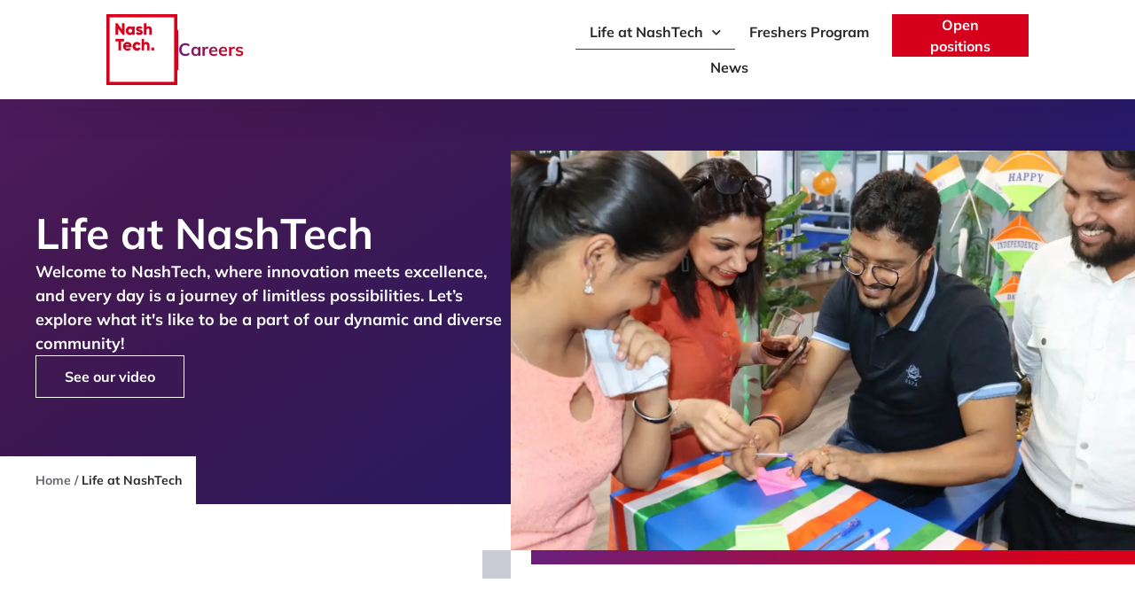

--- FILE ---
content_type: text/html; charset=UTF-8
request_url: https://careers.nashtechglobal.com/life-at-nashtech/
body_size: 28073
content:
<!DOCTYPE html>
<html lang="en-US">
<head>
<meta charset="UTF-8">
<meta name="viewport" content="width=device-width, initial-scale=1">
	 <link rel="profile" href="https://gmpg.org/xfn/11"> 
	 <meta name='robots' content='index, follow, max-image-preview:large, max-snippet:-1, max-video-preview:-1' />
	<style>img:is([sizes="auto" i], [sizes^="auto," i]) { contain-intrinsic-size: 3000px 1500px }</style>
	<!-- Google tag (gtag.js) -->
<script nonce="724991d6b3">
  // Prepare dataLayer & gtag
  window.dataLayer = window.dataLayer || [];
  function gtag() { dataLayer.push(arguments); }

  // Initialize GA4
  gtag('js', new Date());
  gtag('config', 'G-2NQPLTVVLX');

  gtag("consent", "default", {
        ad_storage: "denied",
        ad_user_data: "denied", 
        ad_personalization: "denied",
        analytics_storage: "granted",
        functionality_storage: "granted",
        personalization_storage: "denied",
        security_storage: "granted",
        wait_for_update: 2000,
    });

    gtag("set", "ads_data_redaction", true);
    gtag("set", "url_passthrough", true);
</script>

<script id="cookieyes" type="text/javascript" src="https://cdn-cookieyes.com/client_data/b4dd605c8ea435805a002e89/script.js" nonce="724991d6b3" defer></script>
	<!-- This site is optimized with the Yoast SEO plugin v25.1 - https://yoast.com/wordpress/plugins/seo/ -->
	<title>Life at NashTech: Thrive on Innovation and Collaboration</title><link rel="preload" data-rocket-preload as="image" href="https://careers.nashtechglobal.com/wp-content/uploads/2023/11/2be5c83fc25892758d08768b7511c7e5-1.webp" fetchpriority="high"><link rel="preload" data-rocket-preload as="style" href="https://fonts.googleapis.com/css2?family=Mulish:ital,wght@0,300;0,400;0,500;0,600;0,700;0,800;1,300;1,400;1,500;1,600;1,700&#038;display=swap" /><link rel="stylesheet" href="https://fonts.googleapis.com/css2?family=Mulish:ital,wght@0,300;0,400;0,500;0,600;0,700;0,800;1,300;1,400;1,500;1,600;1,700&#038;display=swap" media="print" onload="this.media='all'" /><noscript><link rel="stylesheet" href="https://fonts.googleapis.com/css2?family=Mulish:ital,wght@0,300;0,400;0,500;0,600;0,700;0,800;1,300;1,400;1,500;1,600;1,700&#038;display=swap" /></noscript>
	<meta name="description" content="Explore the vibrant culture at NashTech where innovation &amp; collaboration define a rewarding career experience. Join us for a fulfilling professional journey" />
	<link rel="canonical" href="https://careers.nashtechglobal.com/life-at-nashtech/" />
	<meta property="og:locale" content="en_US" />
	<meta property="og:type" content="article" />
	<meta property="og:title" content="Life at NashTech: Thrive on Innovation and Collaboration" />
	<meta property="og:description" content="Explore the vibrant culture at NashTech where innovation &amp; collaboration define a rewarding career experience. Join us for a fulfilling professional journey" />
	<meta property="og:url" content="https://careers.nashtechglobal.com/life-at-nashtech/" />
	<meta property="og:site_name" content="Careers" />
	<meta property="article:publisher" content="https://www.facebook.com/NashTechCareer" />
	<meta property="article:modified_time" content="2024-01-26T07:21:07+00:00" />
	<meta name="twitter:card" content="summary_large_image" />
	<!-- / Yoast SEO plugin. -->


<link href='https://fonts.gstatic.com' crossorigin rel='preconnect' />
<link rel="alternate" type="application/rss+xml" title="Careers &raquo; Feed" href="https://careers.nashtechglobal.com/feed/" />
<link rel="alternate" type="application/rss+xml" title="Careers &raquo; Comments Feed" href="https://careers.nashtechglobal.com/comments/feed/" />
<link rel='stylesheet' id='astra-theme-css-css' href='https://careers.nashtechglobal.com/wp-content/themes/astra/assets/css/minified/main.min.css?ver=4.3.1' media='all' />
<style id='astra-theme-css-inline-css'>
:root{--ast-container-default-xlg-padding:3em;--ast-container-default-lg-padding:3em;--ast-container-default-slg-padding:2em;--ast-container-default-md-padding:3em;--ast-container-default-sm-padding:3em;--ast-container-default-xs-padding:2.4em;--ast-container-default-xxs-padding:1.8em;--ast-code-block-background:#ECEFF3;--ast-comment-inputs-background:#F9FAFB;}html{font-size:100%;}a{color:var(--ast-global-color-0);}a:hover,a:focus{color:var(--ast-global-color-1);}body,button,input,select,textarea,.ast-button,.ast-custom-button{font-family:-apple-system,BlinkMacSystemFont,Segoe UI,Roboto,Oxygen-Sans,Ubuntu,Cantarell,Helvetica Neue,sans-serif;font-weight:400;font-size:16px;font-size:1rem;line-height:1.6em;}blockquote{color:var(--ast-global-color-3);}h1,.entry-content h1,h2,.entry-content h2,h3,.entry-content h3,h4,.entry-content h4,h5,.entry-content h5,h6,.entry-content h6,.site-title,.site-title a{font-weight:600;}.site-title{font-size:26px;font-size:1.625rem;display:block;}.site-header .site-description{font-size:15px;font-size:0.9375rem;display:none;}.entry-title{font-size:26px;font-size:1.625rem;}h1,.entry-content h1{font-size:40px;font-size:2.5rem;font-weight:600;line-height:1.4em;}h2,.entry-content h2{font-size:32px;font-size:2rem;font-weight:600;line-height:1.25em;}h3,.entry-content h3{font-size:26px;font-size:1.625rem;font-weight:600;line-height:1.2em;}h4,.entry-content h4{font-size:24px;font-size:1.5rem;line-height:1.2em;font-weight:600;}h5,.entry-content h5{font-size:20px;font-size:1.25rem;line-height:1.2em;font-weight:600;}h6,.entry-content h6{font-size:16px;font-size:1rem;line-height:1.25em;font-weight:600;}::selection{background-color:var(--ast-global-color-0);color:#ffffff;}body,h1,.entry-title a,.entry-content h1,h2,.entry-content h2,h3,.entry-content h3,h4,.entry-content h4,h5,.entry-content h5,h6,.entry-content h6{color:var(--ast-global-color-3);}.tagcloud a:hover,.tagcloud a:focus,.tagcloud a.current-item{color:#ffffff;border-color:var(--ast-global-color-0);background-color:var(--ast-global-color-0);}input:focus,input[type="text"]:focus,input[type="email"]:focus,input[type="url"]:focus,input[type="password"]:focus,input[type="reset"]:focus,input[type="search"]:focus,textarea:focus{border-color:var(--ast-global-color-0);}input[type="radio"]:checked,input[type=reset],input[type="checkbox"]:checked,input[type="checkbox"]:hover:checked,input[type="checkbox"]:focus:checked,input[type=range]::-webkit-slider-thumb{border-color:var(--ast-global-color-0);background-color:var(--ast-global-color-0);box-shadow:none;}.site-footer a:hover + .post-count,.site-footer a:focus + .post-count{background:var(--ast-global-color-0);border-color:var(--ast-global-color-0);}.single .nav-links .nav-previous,.single .nav-links .nav-next{color:var(--ast-global-color-0);}.entry-meta,.entry-meta *{line-height:1.45;color:var(--ast-global-color-0);}.entry-meta a:hover,.entry-meta a:hover *,.entry-meta a:focus,.entry-meta a:focus *,.page-links > .page-link,.page-links .page-link:hover,.post-navigation a:hover{color:var(--ast-global-color-1);}#cat option,.secondary .calendar_wrap thead a,.secondary .calendar_wrap thead a:visited{color:var(--ast-global-color-0);}.secondary .calendar_wrap #today,.ast-progress-val span{background:var(--ast-global-color-0);}.secondary a:hover + .post-count,.secondary a:focus + .post-count{background:var(--ast-global-color-0);border-color:var(--ast-global-color-0);}.calendar_wrap #today > a{color:#ffffff;}.page-links .page-link,.single .post-navigation a{color:var(--ast-global-color-0);}.ast-archive-title{color:var(--ast-global-color-2);}.widget-title,.widget .wp-block-heading{font-size:22px;font-size:1.375rem;color:var(--ast-global-color-2);}.ast-single-post .entry-content a,.ast-comment-content a:not(.ast-comment-edit-reply-wrap a){text-decoration:underline;}.ast-single-post .wp-block-button .wp-block-button__link,.ast-single-post .elementor-button-wrapper .elementor-button,.ast-single-post .entry-content .uagb-tab a,.ast-single-post .entry-content .uagb-ifb-cta a,.ast-single-post .entry-content .wp-block-uagb-buttons a,.ast-single-post .entry-content .uabb-module-content a,.ast-single-post .entry-content .uagb-post-grid a,.ast-single-post .entry-content .uagb-timeline a,.ast-single-post .entry-content .uagb-toc__wrap a,.ast-single-post .entry-content .uagb-taxomony-box a,.ast-single-post .entry-content .woocommerce a,.entry-content .wp-block-latest-posts > li > a,.ast-single-post .entry-content .wp-block-file__button{text-decoration:none;}a:focus-visible,.ast-menu-toggle:focus-visible,.site .skip-link:focus-visible,.wp-block-loginout input:focus-visible,.wp-block-search.wp-block-search__button-inside .wp-block-search__inside-wrapper,.ast-header-navigation-arrow:focus-visible,.woocommerce .wc-proceed-to-checkout > .checkout-button:focus-visible,.woocommerce .woocommerce-MyAccount-navigation ul li a:focus-visible,.ast-orders-table__row .ast-orders-table__cell:focus-visible,.woocommerce .woocommerce-order-details .order-again > .button:focus-visible,.woocommerce .woocommerce-message a.button.wc-forward:focus-visible,.woocommerce #minus_qty:focus-visible,.woocommerce #plus_qty:focus-visible,a#ast-apply-coupon:focus-visible,.woocommerce .woocommerce-info a:focus-visible,.woocommerce .astra-shop-summary-wrap a:focus-visible,.woocommerce a.wc-forward:focus-visible,#ast-apply-coupon:focus-visible,.woocommerce-js .woocommerce-mini-cart-item a.remove:focus-visible{outline-style:dotted;outline-color:inherit;outline-width:thin;border-color:transparent;}input:focus,input[type="text"]:focus,input[type="email"]:focus,input[type="url"]:focus,input[type="password"]:focus,input[type="reset"]:focus,input[type="search"]:focus,input[type="number"]:focus,textarea:focus,.wp-block-search__input:focus,[data-section="section-header-mobile-trigger"] .ast-button-wrap .ast-mobile-menu-trigger-minimal:focus,.ast-mobile-popup-drawer.active .menu-toggle-close:focus,.woocommerce-ordering select.orderby:focus,#ast-scroll-top:focus,#coupon_code:focus,.woocommerce-page #comment:focus,.woocommerce #reviews #respond input#submit:focus,.woocommerce a.add_to_cart_button:focus,.woocommerce .button.single_add_to_cart_button:focus,.woocommerce .woocommerce-cart-form button:focus,.woocommerce .woocommerce-cart-form__cart-item .quantity .qty:focus,.woocommerce .woocommerce-billing-fields .woocommerce-billing-fields__field-wrapper .woocommerce-input-wrapper > .input-text:focus,.woocommerce #order_comments:focus,.woocommerce #place_order:focus,.woocommerce .woocommerce-address-fields .woocommerce-address-fields__field-wrapper .woocommerce-input-wrapper > .input-text:focus,.woocommerce .woocommerce-MyAccount-content form button:focus,.woocommerce .woocommerce-MyAccount-content .woocommerce-EditAccountForm .woocommerce-form-row .woocommerce-Input.input-text:focus,.woocommerce .ast-woocommerce-container .woocommerce-pagination ul.page-numbers li a:focus,body #content .woocommerce form .form-row .select2-container--default .select2-selection--single:focus,#ast-coupon-code:focus,.woocommerce.woocommerce-js .quantity input[type=number]:focus,.woocommerce-js .woocommerce-mini-cart-item .quantity input[type=number]:focus,.woocommerce p#ast-coupon-trigger:focus{border-style:dotted;border-color:inherit;border-width:thin;outline-color:transparent;}.ast-logo-title-inline .site-logo-img{padding-right:1em;}.site-logo-img img{ transition:all 0.2s linear;}.ast-page-builder-template .hentry {margin: 0;}.ast-page-builder-template .site-content > .ast-container {max-width: 100%;padding: 0;}.ast-page-builder-template .site-content #primary {padding: 0;margin: 0;}.ast-page-builder-template .no-results {text-align: center;margin: 4em auto;}.ast-page-builder-template .ast-pagination {padding: 2em;}.ast-page-builder-template .entry-header.ast-no-title.ast-no-thumbnail {margin-top: 0;}.ast-page-builder-template .entry-header.ast-header-without-markup {margin-top: 0;margin-bottom: 0;}.ast-page-builder-template .entry-header.ast-no-title.ast-no-meta {margin-bottom: 0;}.ast-page-builder-template.single .post-navigation {padding-bottom: 2em;}.ast-page-builder-template.single-post .site-content > .ast-container {max-width: 100%;}.ast-page-builder-template .entry-header {margin-top: 2em;margin-left: auto;margin-right: auto;}.ast-page-builder-template .ast-archive-description {margin: 2em auto 0;padding-left: 20px;padding-right: 20px;}.ast-page-builder-template .ast-row {margin-left: 0;margin-right: 0;}.single.ast-page-builder-template .entry-header + .entry-content {margin-bottom: 2em;}@media(min-width: 921px) {.ast-page-builder-template.archive.ast-right-sidebar .ast-row article,.ast-page-builder-template.archive.ast-left-sidebar .ast-row article {padding-left: 0;padding-right: 0;}}.ast-header-break-point #ast-desktop-header{display:none;}@media (min-width:921px){#ast-mobile-header{display:none;}}.wp-block-buttons.aligncenter{justify-content:center;}@media (max-width:921px){.ast-theme-transparent-header #primary,.ast-theme-transparent-header #secondary{padding:0;}}@media (max-width:921px){.ast-plain-container.ast-no-sidebar #primary{padding:0;}}.ast-plain-container.ast-no-sidebar #primary{margin-top:0;margin-bottom:0;}.wp-block-button.is-style-outline .wp-block-button__link{border-color:var(--ast-global-color-0);}div.wp-block-button.is-style-outline > .wp-block-button__link:not(.has-text-color),div.wp-block-button.wp-block-button__link.is-style-outline:not(.has-text-color){color:var(--ast-global-color-0);}.wp-block-button.is-style-outline .wp-block-button__link:hover,div.wp-block-button.is-style-outline .wp-block-button__link:focus,div.wp-block-button.is-style-outline > .wp-block-button__link:not(.has-text-color):hover,div.wp-block-button.wp-block-button__link.is-style-outline:not(.has-text-color):hover{color:#ffffff;background-color:var(--ast-global-color-1);border-color:var(--ast-global-color-1);}.post-page-numbers.current .page-link,.ast-pagination .page-numbers.current{color:#ffffff;border-color:var(--ast-global-color-0);background-color:var(--ast-global-color-0);border-radius:2px;}h1.widget-title{font-weight:600;}h2.widget-title{font-weight:600;}h3.widget-title{font-weight:600;}#page{display:flex;flex-direction:column;min-height:100vh;}.ast-404-layout-1 h1.page-title{color:var(--ast-global-color-2);}.single .post-navigation a{line-height:1em;height:inherit;}.error-404 .page-sub-title{font-size:1.5rem;font-weight:inherit;}.search .site-content .content-area .search-form{margin-bottom:0;}#page .site-content{flex-grow:1;}.widget{margin-bottom:1.25em;}#secondary li{line-height:1.5em;}#secondary .wp-block-group h2{margin-bottom:0.7em;}#secondary h2{font-size:1.7rem;}.ast-separate-container .ast-article-post,.ast-separate-container .ast-article-single,.ast-separate-container .ast-comment-list li.depth-1,.ast-separate-container .comment-respond{padding:3em;}.ast-separate-container .ast-article-single .ast-article-single{padding:0;}.ast-article-single .wp-block-post-template-is-layout-grid{padding-left:0;}.ast-separate-container .ast-comment-list li.depth-1,.hentry{margin-bottom:2em;}.ast-separate-container .ast-archive-description,.ast-separate-container .ast-author-box{border-bottom:1px solid var(--ast-border-color);}.ast-separate-container .comments-title{padding:2em 2em 0 2em;}.ast-page-builder-template .comment-form-textarea,.ast-comment-formwrap .ast-grid-common-col{padding:0;}.ast-comment-formwrap{padding:0 20px;display:inline-flex;column-gap:20px;}.archive.ast-page-builder-template .entry-header{margin-top:2em;}.ast-page-builder-template .ast-comment-formwrap{width:100%;}.entry-title{margin-bottom:0.5em;}.ast-archive-description p{font-size:inherit;font-weight:inherit;line-height:inherit;}@media (min-width:921px){.ast-left-sidebar.ast-page-builder-template #secondary,.archive.ast-right-sidebar.ast-page-builder-template .site-main{padding-left:20px;padding-right:20px;}}@media (max-width:544px){.ast-comment-formwrap.ast-row{column-gap:10px;display:inline-block;}#ast-commentform .ast-grid-common-col{position:relative;width:100%;}}@media (min-width:1201px){.ast-separate-container .ast-article-post,.ast-separate-container .ast-article-single,.ast-separate-container .ast-author-box,.ast-separate-container .ast-404-layout-1,.ast-separate-container .no-results{padding:3em;}}@media (max-width:921px){.ast-separate-container #primary,.ast-separate-container #secondary{padding:1.5em 0;}#primary,#secondary{padding:1.5em 0;margin:0;}.ast-left-sidebar #content > .ast-container{display:flex;flex-direction:column-reverse;width:100%;}}@media (min-width:922px){.ast-separate-container.ast-right-sidebar #primary,.ast-separate-container.ast-left-sidebar #primary{border:0;}.search-no-results.ast-separate-container #primary{margin-bottom:4em;}}.wp-block-button .wp-block-button__link{color:#ffffff;}.wp-block-button .wp-block-button__link:hover,.wp-block-button .wp-block-button__link:focus{color:#ffffff;background-color:var(--ast-global-color-1);border-color:var(--ast-global-color-1);}.elementor-widget-heading h1.elementor-heading-title{line-height:1.4em;}.elementor-widget-heading h2.elementor-heading-title{line-height:1.25em;}.elementor-widget-heading h3.elementor-heading-title{line-height:1.2em;}.elementor-widget-heading h4.elementor-heading-title{line-height:1.2em;}.elementor-widget-heading h5.elementor-heading-title{line-height:1.2em;}.elementor-widget-heading h6.elementor-heading-title{line-height:1.25em;}.wp-block-button .wp-block-button__link,.wp-block-search .wp-block-search__button,body .wp-block-file .wp-block-file__button{border-color:var(--ast-global-color-0);background-color:var(--ast-global-color-0);color:#ffffff;font-family:inherit;font-weight:500;line-height:1em;font-size:16px;font-size:1rem;padding-top:15px;padding-right:30px;padding-bottom:15px;padding-left:30px;}@media (max-width:921px){.wp-block-button .wp-block-button__link,.wp-block-search .wp-block-search__button,body .wp-block-file .wp-block-file__button{padding-top:14px;padding-right:28px;padding-bottom:14px;padding-left:28px;}}@media (max-width:544px){.wp-block-button .wp-block-button__link,.wp-block-search .wp-block-search__button,body .wp-block-file .wp-block-file__button{padding-top:12px;padding-right:24px;padding-bottom:12px;padding-left:24px;}}.menu-toggle,button,.ast-button,.ast-custom-button,.button,input#submit,input[type="button"],input[type="submit"],input[type="reset"],#comments .submit,.search .search-submit,form[CLASS*="wp-block-search__"].wp-block-search .wp-block-search__inside-wrapper .wp-block-search__button,body .wp-block-file .wp-block-file__button,.search .search-submit,.woocommerce-js a.button,.woocommerce button.button,.woocommerce .woocommerce-message a.button,.woocommerce #respond input#submit.alt,.woocommerce input.button.alt,.woocommerce input.button,.woocommerce input.button:disabled,.woocommerce input.button:disabled[disabled],.woocommerce input.button:disabled:hover,.woocommerce input.button:disabled[disabled]:hover,.woocommerce #respond input#submit,.woocommerce button.button.alt.disabled,.wc-block-grid__products .wc-block-grid__product .wp-block-button__link,.wc-block-grid__product-onsale,[CLASS*="wc-block"] button,.woocommerce-js .astra-cart-drawer .astra-cart-drawer-content .woocommerce-mini-cart__buttons .button:not(.checkout):not(.ast-continue-shopping),.woocommerce-js .astra-cart-drawer .astra-cart-drawer-content .woocommerce-mini-cart__buttons a.checkout,.woocommerce button.button.alt.disabled.wc-variation-selection-needed{border-style:solid;border-top-width:0;border-right-width:0;border-left-width:0;border-bottom-width:0;color:#ffffff;border-color:var(--ast-global-color-0);background-color:var(--ast-global-color-0);padding-top:15px;padding-right:30px;padding-bottom:15px;padding-left:30px;font-family:inherit;font-weight:500;font-size:16px;font-size:1rem;line-height:1em;}button:focus,.menu-toggle:hover,button:hover,.ast-button:hover,.ast-custom-button:hover .button:hover,.ast-custom-button:hover ,input[type=reset]:hover,input[type=reset]:focus,input#submit:hover,input#submit:focus,input[type="button"]:hover,input[type="button"]:focus,input[type="submit"]:hover,input[type="submit"]:focus,form[CLASS*="wp-block-search__"].wp-block-search .wp-block-search__inside-wrapper .wp-block-search__button:hover,form[CLASS*="wp-block-search__"].wp-block-search .wp-block-search__inside-wrapper .wp-block-search__button:focus,body .wp-block-file .wp-block-file__button:hover,body .wp-block-file .wp-block-file__button:focus,.woocommerce-js a.button:hover,.woocommerce button.button:hover,.woocommerce .woocommerce-message a.button:hover,.woocommerce #respond input#submit:hover,.woocommerce #respond input#submit.alt:hover,.woocommerce input.button.alt:hover,.woocommerce input.button:hover,.woocommerce button.button.alt.disabled:hover,.wc-block-grid__products .wc-block-grid__product .wp-block-button__link:hover,[CLASS*="wc-block"] button:hover,.woocommerce-js .astra-cart-drawer .astra-cart-drawer-content .woocommerce-mini-cart__buttons .button:not(.checkout):not(.ast-continue-shopping):hover,.woocommerce-js .astra-cart-drawer .astra-cart-drawer-content .woocommerce-mini-cart__buttons a.checkout:hover,.woocommerce button.button.alt.disabled.wc-variation-selection-needed:hover{color:#ffffff;background-color:var(--ast-global-color-1);border-color:var(--ast-global-color-1);}form[CLASS*="wp-block-search__"].wp-block-search .wp-block-search__inside-wrapper .wp-block-search__button.has-icon{padding-top:calc(15px - 3px);padding-right:calc(30px - 3px);padding-bottom:calc(15px - 3px);padding-left:calc(30px - 3px);}@media (max-width:921px){.menu-toggle,button,.ast-button,.ast-custom-button,.button,input#submit,input[type="button"],input[type="submit"],input[type="reset"],#comments .submit,.search .search-submit,form[CLASS*="wp-block-search__"].wp-block-search .wp-block-search__inside-wrapper .wp-block-search__button,body .wp-block-file .wp-block-file__button,.search .search-submit,.woocommerce-js a.button,.woocommerce button.button,.woocommerce .woocommerce-message a.button,.woocommerce #respond input#submit.alt,.woocommerce input.button.alt,.woocommerce input.button,.woocommerce input.button:disabled,.woocommerce input.button:disabled[disabled],.woocommerce input.button:disabled:hover,.woocommerce input.button:disabled[disabled]:hover,.woocommerce #respond input#submit,.woocommerce button.button.alt.disabled,.wc-block-grid__products .wc-block-grid__product .wp-block-button__link,.wc-block-grid__product-onsale,[CLASS*="wc-block"] button,.woocommerce-js .astra-cart-drawer .astra-cart-drawer-content .woocommerce-mini-cart__buttons .button:not(.checkout):not(.ast-continue-shopping),.woocommerce-js .astra-cart-drawer .astra-cart-drawer-content .woocommerce-mini-cart__buttons a.checkout,.woocommerce button.button.alt.disabled.wc-variation-selection-needed{padding-top:14px;padding-right:28px;padding-bottom:14px;padding-left:28px;}}@media (max-width:544px){.menu-toggle,button,.ast-button,.ast-custom-button,.button,input#submit,input[type="button"],input[type="submit"],input[type="reset"],#comments .submit,.search .search-submit,form[CLASS*="wp-block-search__"].wp-block-search .wp-block-search__inside-wrapper .wp-block-search__button,body .wp-block-file .wp-block-file__button,.search .search-submit,.woocommerce-js a.button,.woocommerce button.button,.woocommerce .woocommerce-message a.button,.woocommerce #respond input#submit.alt,.woocommerce input.button.alt,.woocommerce input.button,.woocommerce input.button:disabled,.woocommerce input.button:disabled[disabled],.woocommerce input.button:disabled:hover,.woocommerce input.button:disabled[disabled]:hover,.woocommerce #respond input#submit,.woocommerce button.button.alt.disabled,.wc-block-grid__products .wc-block-grid__product .wp-block-button__link,.wc-block-grid__product-onsale,[CLASS*="wc-block"] button,.woocommerce-js .astra-cart-drawer .astra-cart-drawer-content .woocommerce-mini-cart__buttons .button:not(.checkout):not(.ast-continue-shopping),.woocommerce-js .astra-cart-drawer .astra-cart-drawer-content .woocommerce-mini-cart__buttons a.checkout,.woocommerce button.button.alt.disabled.wc-variation-selection-needed{padding-top:12px;padding-right:24px;padding-bottom:12px;padding-left:24px;}}@media (max-width:921px){.ast-mobile-header-stack .main-header-bar .ast-search-menu-icon{display:inline-block;}.ast-header-break-point.ast-header-custom-item-outside .ast-mobile-header-stack .main-header-bar .ast-search-icon{margin:0;}.ast-comment-avatar-wrap img{max-width:2.5em;}.ast-separate-container .ast-comment-list li.depth-1{padding:1.5em 2.14em;}.ast-separate-container .comment-respond{padding:2em 2.14em;}.ast-comment-meta{padding:0 1.8888em 1.3333em;}}@media (min-width:544px){.ast-container{max-width:100%;}}@media (max-width:544px){.ast-separate-container .ast-article-post,.ast-separate-container .ast-article-single,.ast-separate-container .comments-title,.ast-separate-container .ast-archive-description{padding:1.5em 1em;}.ast-separate-container #content .ast-container{padding-left:0.54em;padding-right:0.54em;}.ast-separate-container .ast-comment-list li.depth-1{padding:1.5em 1em;margin-bottom:1.5em;}.ast-separate-container .ast-comment-list .bypostauthor{padding:.5em;}.ast-search-menu-icon.ast-dropdown-active .search-field{width:170px;}}@media (min-width:545px){.ast-page-builder-template .comments-area,.single.ast-page-builder-template .entry-header,.single.ast-page-builder-template .post-navigation,.single.ast-page-builder-template .ast-single-related-posts-container{max-width:1960px;margin-left:auto;margin-right:auto;}}.ast-separate-container{background-color:var(--ast-global-color-4);;}@media (max-width:921px){.site-title{display:block;}.site-header .site-description{display:none;}.entry-title{font-size:30px;}h1,.entry-content h1{font-size:30px;}h2,.entry-content h2{font-size:25px;}h3,.entry-content h3{font-size:20px;}}@media (max-width:544px){.site-title{display:block;}.site-header .site-description{display:none;}.entry-title{font-size:30px;}h1,.entry-content h1{font-size:30px;}h2,.entry-content h2{font-size:25px;}h3,.entry-content h3{font-size:20px;}}@media (max-width:921px){html{font-size:91.2%;}}@media (max-width:544px){html{font-size:91.2%;}}@media (min-width:922px){.ast-container{max-width:1960px;}}@media (min-width:922px){.site-content .ast-container{display:flex;}}@media (max-width:921px){.site-content .ast-container{flex-direction:column;}}@media (min-width:922px){.main-header-menu .sub-menu .menu-item.ast-left-align-sub-menu:hover > .sub-menu,.main-header-menu .sub-menu .menu-item.ast-left-align-sub-menu.focus > .sub-menu{margin-left:-0px;}}.entry-content li > p{margin-bottom:0;}blockquote,cite {font-style: initial;}.wp-block-file {display: flex;align-items: center;flex-wrap: wrap;justify-content: space-between;}.wp-block-pullquote {border: none;}.wp-block-pullquote blockquote::before {content: "\201D";font-family: "Helvetica",sans-serif;display: flex;transform: rotate( 180deg );font-size: 6rem;font-style: normal;line-height: 1;font-weight: bold;align-items: center;justify-content: center;}.has-text-align-right > blockquote::before {justify-content: flex-start;}.has-text-align-left > blockquote::before {justify-content: flex-end;}figure.wp-block-pullquote.is-style-solid-color blockquote {max-width: 100%;text-align: inherit;}html body {--wp--custom--ast-default-block-top-padding: 3em;--wp--custom--ast-default-block-right-padding: 3em;--wp--custom--ast-default-block-bottom-padding: 3em;--wp--custom--ast-default-block-left-padding: 3em;--wp--custom--ast-container-width: 1920px;--wp--custom--ast-content-width-size: 1920px;--wp--custom--ast-wide-width-size: calc(1920px + var(--wp--custom--ast-default-block-left-padding) + var(--wp--custom--ast-default-block-right-padding));}.ast-narrow-container {--wp--custom--ast-content-width-size: 750px;--wp--custom--ast-wide-width-size: 750px;}@media(max-width: 921px) {html body {--wp--custom--ast-default-block-top-padding: 3em;--wp--custom--ast-default-block-right-padding: 2em;--wp--custom--ast-default-block-bottom-padding: 3em;--wp--custom--ast-default-block-left-padding: 2em;}}@media(max-width: 544px) {html body {--wp--custom--ast-default-block-top-padding: 3em;--wp--custom--ast-default-block-right-padding: 1.5em;--wp--custom--ast-default-block-bottom-padding: 3em;--wp--custom--ast-default-block-left-padding: 1.5em;}}.entry-content > .wp-block-group,.entry-content > .wp-block-cover,.entry-content > .wp-block-columns {padding-top: var(--wp--custom--ast-default-block-top-padding);padding-right: var(--wp--custom--ast-default-block-right-padding);padding-bottom: var(--wp--custom--ast-default-block-bottom-padding);padding-left: var(--wp--custom--ast-default-block-left-padding);}.ast-plain-container.ast-no-sidebar .entry-content > .alignfull,.ast-page-builder-template .ast-no-sidebar .entry-content > .alignfull {margin-left: calc( -50vw + 50%);margin-right: calc( -50vw + 50%);max-width: 100vw;width: 100vw;}.ast-plain-container.ast-no-sidebar .entry-content .alignfull .alignfull,.ast-page-builder-template.ast-no-sidebar .entry-content .alignfull .alignfull,.ast-plain-container.ast-no-sidebar .entry-content .alignfull .alignwide,.ast-page-builder-template.ast-no-sidebar .entry-content .alignfull .alignwide,.ast-plain-container.ast-no-sidebar .entry-content .alignwide .alignfull,.ast-page-builder-template.ast-no-sidebar .entry-content .alignwide .alignfull,.ast-plain-container.ast-no-sidebar .entry-content .alignwide .alignwide,.ast-page-builder-template.ast-no-sidebar .entry-content .alignwide .alignwide,.ast-plain-container.ast-no-sidebar .entry-content .wp-block-column .alignfull,.ast-page-builder-template.ast-no-sidebar .entry-content .wp-block-column .alignfull,.ast-plain-container.ast-no-sidebar .entry-content .wp-block-column .alignwide,.ast-page-builder-template.ast-no-sidebar .entry-content .wp-block-column .alignwide {margin-left: auto;margin-right: auto;width: 100%;}[ast-blocks-layout] .wp-block-separator:not(.is-style-dots) {height: 0;}[ast-blocks-layout] .wp-block-separator {margin: 20px auto;}[ast-blocks-layout] .wp-block-separator:not(.is-style-wide):not(.is-style-dots) {max-width: 100px;}[ast-blocks-layout] .wp-block-separator.has-background {padding: 0;}.entry-content[ast-blocks-layout] > * {max-width: var(--wp--custom--ast-content-width-size);margin-left: auto;margin-right: auto;}.entry-content[ast-blocks-layout] > .alignwide {max-width: var(--wp--custom--ast-wide-width-size);}.entry-content[ast-blocks-layout] .alignfull {max-width: none;}.entry-content .wp-block-columns {margin-bottom: 0;}blockquote {margin: 1.5em;border: none;}.wp-block-quote:not(.has-text-align-right):not(.has-text-align-center) {border-left: 5px solid rgba(0,0,0,0.05);}.has-text-align-right > blockquote,blockquote.has-text-align-right {border-right: 5px solid rgba(0,0,0,0.05);}.has-text-align-left > blockquote,blockquote.has-text-align-left {border-left: 5px solid rgba(0,0,0,0.05);}.wp-block-site-tagline,.wp-block-latest-posts .read-more {margin-top: 15px;}.wp-block-loginout p label {display: block;}.wp-block-loginout p:not(.login-remember):not(.login-submit) input {width: 100%;}.wp-block-loginout input:focus {border-color: transparent;}.wp-block-loginout input:focus {outline: thin dotted;}.entry-content .wp-block-media-text .wp-block-media-text__content {padding: 0 0 0 8%;}.entry-content .wp-block-media-text.has-media-on-the-right .wp-block-media-text__content {padding: 0 8% 0 0;}.entry-content .wp-block-media-text.has-background .wp-block-media-text__content {padding: 8%;}.entry-content .wp-block-cover:not([class*="background-color"]) .wp-block-cover__inner-container,.entry-content .wp-block-cover:not([class*="background-color"]) .wp-block-cover-image-text,.entry-content .wp-block-cover:not([class*="background-color"]) .wp-block-cover-text,.entry-content .wp-block-cover-image:not([class*="background-color"]) .wp-block-cover__inner-container,.entry-content .wp-block-cover-image:not([class*="background-color"]) .wp-block-cover-image-text,.entry-content .wp-block-cover-image:not([class*="background-color"]) .wp-block-cover-text {color: var(--ast-global-color-5);}.wp-block-loginout .login-remember input {width: 1.1rem;height: 1.1rem;margin: 0 5px 4px 0;vertical-align: middle;}.wp-block-latest-posts > li > *:first-child,.wp-block-latest-posts:not(.is-grid) > li:first-child {margin-top: 0;}.wp-block-search__inside-wrapper .wp-block-search__input {padding: 0 10px;color: var(--ast-global-color-3);background: var(--ast-global-color-5);border-color: var(--ast-border-color);}.wp-block-latest-posts .read-more {margin-bottom: 1.5em;}.wp-block-search__no-button .wp-block-search__inside-wrapper .wp-block-search__input {padding-top: 5px;padding-bottom: 5px;}.wp-block-latest-posts .wp-block-latest-posts__post-date,.wp-block-latest-posts .wp-block-latest-posts__post-author {font-size: 1rem;}.wp-block-latest-posts > li > *,.wp-block-latest-posts:not(.is-grid) > li {margin-top: 12px;margin-bottom: 12px;}.ast-page-builder-template .entry-content[ast-blocks-layout] > *,.ast-page-builder-template .entry-content[ast-blocks-layout] > .alignfull > * {max-width: none;}.ast-page-builder-template .entry-content[ast-blocks-layout] > .alignwide > * {max-width: var(--wp--custom--ast-wide-width-size);}.ast-page-builder-template .entry-content[ast-blocks-layout] > .inherit-container-width > *,.ast-page-builder-template .entry-content[ast-blocks-layout] > * > *,.entry-content[ast-blocks-layout] > .wp-block-cover .wp-block-cover__inner-container {max-width: var(--wp--custom--ast-content-width-size);margin-left: auto;margin-right: auto;}.entry-content[ast-blocks-layout] .wp-block-cover:not(.alignleft):not(.alignright) {width: auto;}@media(max-width: 1200px) {.ast-separate-container .entry-content > .alignfull,.ast-separate-container .entry-content[ast-blocks-layout] > .alignwide,.ast-plain-container .entry-content[ast-blocks-layout] > .alignwide,.ast-plain-container .entry-content .alignfull {margin-left: calc(-1 * min(var(--ast-container-default-xlg-padding),20px)) ;margin-right: calc(-1 * min(var(--ast-container-default-xlg-padding),20px));}}@media(min-width: 1201px) {.ast-separate-container .entry-content > .alignfull {margin-left: calc(-1 * var(--ast-container-default-xlg-padding) );margin-right: calc(-1 * var(--ast-container-default-xlg-padding) );}.ast-separate-container .entry-content[ast-blocks-layout] > .alignwide,.ast-plain-container .entry-content[ast-blocks-layout] > .alignwide {margin-left: calc(-1 * var(--wp--custom--ast-default-block-left-padding) );margin-right: calc(-1 * var(--wp--custom--ast-default-block-right-padding) );}}@media(min-width: 921px) {.ast-separate-container .entry-content .wp-block-group.alignwide:not(.inherit-container-width) > :where(:not(.alignleft):not(.alignright)),.ast-plain-container .entry-content .wp-block-group.alignwide:not(.inherit-container-width) > :where(:not(.alignleft):not(.alignright)) {max-width: calc( var(--wp--custom--ast-content-width-size) + 80px );}.ast-plain-container.ast-right-sidebar .entry-content[ast-blocks-layout] .alignfull,.ast-plain-container.ast-left-sidebar .entry-content[ast-blocks-layout] .alignfull {margin-left: -60px;margin-right: -60px;}}@media(min-width: 544px) {.entry-content > .alignleft {margin-right: 20px;}.entry-content > .alignright {margin-left: 20px;}}@media (max-width:544px){.wp-block-columns .wp-block-column:not(:last-child){margin-bottom:20px;}.wp-block-latest-posts{margin:0;}}@media( max-width: 600px ) {.entry-content .wp-block-media-text .wp-block-media-text__content,.entry-content .wp-block-media-text.has-media-on-the-right .wp-block-media-text__content {padding: 8% 0 0;}.entry-content .wp-block-media-text.has-background .wp-block-media-text__content {padding: 8%;}}.ast-page-builder-template .entry-header {padding-left: 0;}.ast-narrow-container .site-content .wp-block-uagb-image--align-full .wp-block-uagb-image__figure {max-width: 100%;margin-left: auto;margin-right: auto;}.entry-content ul,.entry-content ol {padding: revert;margin: revert;}:root .has-ast-global-color-0-color{color:var(--ast-global-color-0);}:root .has-ast-global-color-0-background-color{background-color:var(--ast-global-color-0);}:root .wp-block-button .has-ast-global-color-0-color{color:var(--ast-global-color-0);}:root .wp-block-button .has-ast-global-color-0-background-color{background-color:var(--ast-global-color-0);}:root .has-ast-global-color-1-color{color:var(--ast-global-color-1);}:root .has-ast-global-color-1-background-color{background-color:var(--ast-global-color-1);}:root .wp-block-button .has-ast-global-color-1-color{color:var(--ast-global-color-1);}:root .wp-block-button .has-ast-global-color-1-background-color{background-color:var(--ast-global-color-1);}:root .has-ast-global-color-2-color{color:var(--ast-global-color-2);}:root .has-ast-global-color-2-background-color{background-color:var(--ast-global-color-2);}:root .wp-block-button .has-ast-global-color-2-color{color:var(--ast-global-color-2);}:root .wp-block-button .has-ast-global-color-2-background-color{background-color:var(--ast-global-color-2);}:root .has-ast-global-color-3-color{color:var(--ast-global-color-3);}:root .has-ast-global-color-3-background-color{background-color:var(--ast-global-color-3);}:root .wp-block-button .has-ast-global-color-3-color{color:var(--ast-global-color-3);}:root .wp-block-button .has-ast-global-color-3-background-color{background-color:var(--ast-global-color-3);}:root .has-ast-global-color-4-color{color:var(--ast-global-color-4);}:root .has-ast-global-color-4-background-color{background-color:var(--ast-global-color-4);}:root .wp-block-button .has-ast-global-color-4-color{color:var(--ast-global-color-4);}:root .wp-block-button .has-ast-global-color-4-background-color{background-color:var(--ast-global-color-4);}:root .has-ast-global-color-5-color{color:var(--ast-global-color-5);}:root .has-ast-global-color-5-background-color{background-color:var(--ast-global-color-5);}:root .wp-block-button .has-ast-global-color-5-color{color:var(--ast-global-color-5);}:root .wp-block-button .has-ast-global-color-5-background-color{background-color:var(--ast-global-color-5);}:root .has-ast-global-color-6-color{color:var(--ast-global-color-6);}:root .has-ast-global-color-6-background-color{background-color:var(--ast-global-color-6);}:root .wp-block-button .has-ast-global-color-6-color{color:var(--ast-global-color-6);}:root .wp-block-button .has-ast-global-color-6-background-color{background-color:var(--ast-global-color-6);}:root .has-ast-global-color-7-color{color:var(--ast-global-color-7);}:root .has-ast-global-color-7-background-color{background-color:var(--ast-global-color-7);}:root .wp-block-button .has-ast-global-color-7-color{color:var(--ast-global-color-7);}:root .wp-block-button .has-ast-global-color-7-background-color{background-color:var(--ast-global-color-7);}:root .has-ast-global-color-8-color{color:var(--ast-global-color-8);}:root .has-ast-global-color-8-background-color{background-color:var(--ast-global-color-8);}:root .wp-block-button .has-ast-global-color-8-color{color:var(--ast-global-color-8);}:root .wp-block-button .has-ast-global-color-8-background-color{background-color:var(--ast-global-color-8);}:root{--ast-global-color-0:#046bd2;--ast-global-color-1:#045cb4;--ast-global-color-2:#1e293b;--ast-global-color-3:#334155;--ast-global-color-4:#f9fafb;--ast-global-color-5:#FFFFFF;--ast-global-color-6:#e2e8f0;--ast-global-color-7:#cbd5e1;--ast-global-color-8:#94a3b8;}:root {--ast-border-color : var(--ast-global-color-6);}.ast-single-entry-banner {-js-display: flex;display: flex;flex-direction: column;justify-content: center;text-align: center;position: relative;background: #eeeeee;}.ast-single-entry-banner[data-banner-layout="layout-1"] {max-width: 1920px;background: inherit;padding: 20px 0;}.ast-single-entry-banner[data-banner-width-type="custom"] {margin: 0 auto;width: 100%;}.ast-single-entry-banner + .site-content .entry-header {margin-bottom: 0;}header.entry-header .entry-title{font-weight:600;font-size:32px;font-size:2rem;}header.entry-header > *:not(:last-child){margin-bottom:10px;}.ast-archive-entry-banner {-js-display: flex;display: flex;flex-direction: column;justify-content: center;text-align: center;position: relative;background: #eeeeee;}.ast-archive-entry-banner[data-banner-width-type="custom"] {margin: 0 auto;width: 100%;}.ast-archive-entry-banner[data-banner-layout="layout-1"] {background: inherit;padding: 20px 0;text-align: left;}body.archive .ast-archive-description{max-width:1920px;width:100%;text-align:left;padding-top:3em;padding-right:3em;padding-bottom:3em;padding-left:3em;}body.archive .ast-archive-description .ast-archive-title,body.archive .ast-archive-description .ast-archive-title *{font-weight:600;font-size:32px;font-size:2rem;}body.archive .ast-archive-description > *:not(:last-child){margin-bottom:10px;}@media (max-width:921px){body.archive .ast-archive-description{text-align:left;}}@media (max-width:544px){body.archive .ast-archive-description{text-align:left;}}.ast-breadcrumbs .trail-browse,.ast-breadcrumbs .trail-items,.ast-breadcrumbs .trail-items li{display:inline-block;margin:0;padding:0;border:none;background:inherit;text-indent:0;text-decoration:none;}.ast-breadcrumbs .trail-browse{font-size:inherit;font-style:inherit;font-weight:inherit;color:inherit;}.ast-breadcrumbs .trail-items{list-style:none;}.trail-items li::after{padding:0 0.3em;content:"\00bb";}.trail-items li:last-of-type::after{display:none;}h1,.entry-content h1,h2,.entry-content h2,h3,.entry-content h3,h4,.entry-content h4,h5,.entry-content h5,h6,.entry-content h6{color:var(--ast-global-color-2);}.entry-title a{color:var(--ast-global-color-2);}@media (max-width:921px){.ast-builder-grid-row-container.ast-builder-grid-row-tablet-3-firstrow .ast-builder-grid-row > *:first-child,.ast-builder-grid-row-container.ast-builder-grid-row-tablet-3-lastrow .ast-builder-grid-row > *:last-child{grid-column:1 / -1;}}@media (max-width:544px){.ast-builder-grid-row-container.ast-builder-grid-row-mobile-3-firstrow .ast-builder-grid-row > *:first-child,.ast-builder-grid-row-container.ast-builder-grid-row-mobile-3-lastrow .ast-builder-grid-row > *:last-child{grid-column:1 / -1;}}.ast-builder-layout-element[data-section="title_tagline"]{display:flex;}@media (max-width:921px){.ast-header-break-point .ast-builder-layout-element[data-section="title_tagline"]{display:flex;}}@media (max-width:544px){.ast-header-break-point .ast-builder-layout-element[data-section="title_tagline"]{display:flex;}}.ast-builder-menu-1{font-family:inherit;font-weight:inherit;}.ast-builder-menu-1 .menu-item > .menu-link{color:var(--ast-global-color-3);}.ast-builder-menu-1 .menu-item > .ast-menu-toggle{color:var(--ast-global-color-3);}.ast-builder-menu-1 .menu-item:hover > .menu-link,.ast-builder-menu-1 .inline-on-mobile .menu-item:hover > .ast-menu-toggle{color:var(--ast-global-color-1);}.ast-builder-menu-1 .menu-item:hover > .ast-menu-toggle{color:var(--ast-global-color-1);}.ast-builder-menu-1 .menu-item.current-menu-item > .menu-link,.ast-builder-menu-1 .inline-on-mobile .menu-item.current-menu-item > .ast-menu-toggle,.ast-builder-menu-1 .current-menu-ancestor > .menu-link{color:var(--ast-global-color-1);}.ast-builder-menu-1 .menu-item.current-menu-item > .ast-menu-toggle{color:var(--ast-global-color-1);}.ast-builder-menu-1 .sub-menu,.ast-builder-menu-1 .inline-on-mobile .sub-menu{border-top-width:2px;border-bottom-width:0px;border-right-width:0px;border-left-width:0px;border-color:var(--ast-global-color-0);border-style:solid;}.ast-builder-menu-1 .main-header-menu > .menu-item > .sub-menu,.ast-builder-menu-1 .main-header-menu > .menu-item > .astra-full-megamenu-wrapper{margin-top:0px;}.ast-desktop .ast-builder-menu-1 .main-header-menu > .menu-item > .sub-menu:before,.ast-desktop .ast-builder-menu-1 .main-header-menu > .menu-item > .astra-full-megamenu-wrapper:before{height:calc( 0px + 5px );}.ast-desktop .ast-builder-menu-1 .menu-item .sub-menu .menu-link{border-style:none;}@media (max-width:921px){.ast-header-break-point .ast-builder-menu-1 .menu-item.menu-item-has-children > .ast-menu-toggle{top:0;}.ast-builder-menu-1 .inline-on-mobile .menu-item.menu-item-has-children > .ast-menu-toggle{right:-15px;}.ast-builder-menu-1 .menu-item-has-children > .menu-link:after{content:unset;}.ast-builder-menu-1 .main-header-menu > .menu-item > .sub-menu,.ast-builder-menu-1 .main-header-menu > .menu-item > .astra-full-megamenu-wrapper{margin-top:0;}}@media (max-width:544px){.ast-header-break-point .ast-builder-menu-1 .menu-item.menu-item-has-children > .ast-menu-toggle{top:0;}.ast-builder-menu-1 .main-header-menu > .menu-item > .sub-menu,.ast-builder-menu-1 .main-header-menu > .menu-item > .astra-full-megamenu-wrapper{margin-top:0;}}.ast-builder-menu-1{display:flex;}@media (max-width:921px){.ast-header-break-point .ast-builder-menu-1{display:flex;}}@media (max-width:544px){.ast-header-break-point .ast-builder-menu-1{display:flex;}}.site-below-footer-wrap{padding-top:20px;padding-bottom:20px;}.site-below-footer-wrap[data-section="section-below-footer-builder"]{background-color:var(--ast-global-color-5);;min-height:80px;border-style:solid;border-width:0px;border-top-width:1px;border-top-color:var(--ast-global-color-6);}.site-below-footer-wrap[data-section="section-below-footer-builder"] .ast-builder-grid-row{max-width:1920px;margin-left:auto;margin-right:auto;}.site-below-footer-wrap[data-section="section-below-footer-builder"] .ast-builder-grid-row,.site-below-footer-wrap[data-section="section-below-footer-builder"] .site-footer-section{align-items:flex-start;}.site-below-footer-wrap[data-section="section-below-footer-builder"].ast-footer-row-inline .site-footer-section{display:flex;margin-bottom:0;}.ast-builder-grid-row-full .ast-builder-grid-row{grid-template-columns:1fr;}@media (max-width:921px){.site-below-footer-wrap[data-section="section-below-footer-builder"].ast-footer-row-tablet-inline .site-footer-section{display:flex;margin-bottom:0;}.site-below-footer-wrap[data-section="section-below-footer-builder"].ast-footer-row-tablet-stack .site-footer-section{display:block;margin-bottom:10px;}.ast-builder-grid-row-container.ast-builder-grid-row-tablet-full .ast-builder-grid-row{grid-template-columns:1fr;}}@media (max-width:544px){.site-below-footer-wrap[data-section="section-below-footer-builder"].ast-footer-row-mobile-inline .site-footer-section{display:flex;margin-bottom:0;}.site-below-footer-wrap[data-section="section-below-footer-builder"].ast-footer-row-mobile-stack .site-footer-section{display:block;margin-bottom:10px;}.ast-builder-grid-row-container.ast-builder-grid-row-mobile-full .ast-builder-grid-row{grid-template-columns:1fr;}}.site-below-footer-wrap[data-section="section-below-footer-builder"]{display:grid;}@media (max-width:921px){.ast-header-break-point .site-below-footer-wrap[data-section="section-below-footer-builder"]{display:grid;}}@media (max-width:544px){.ast-header-break-point .site-below-footer-wrap[data-section="section-below-footer-builder"]{display:grid;}}.ast-footer-copyright{text-align:center;}.ast-footer-copyright {color:var(--ast-global-color-3);}@media (max-width:921px){.ast-footer-copyright{text-align:center;}}@media (max-width:544px){.ast-footer-copyright{text-align:center;}}.ast-footer-copyright {font-size:16px;font-size:1rem;}.ast-footer-copyright.ast-builder-layout-element{display:flex;}@media (max-width:921px){.ast-header-break-point .ast-footer-copyright.ast-builder-layout-element{display:flex;}}@media (max-width:544px){.ast-header-break-point .ast-footer-copyright.ast-builder-layout-element{display:flex;}}.footer-widget-area.widget-area.site-footer-focus-item{width:auto;}.elementor-widget-heading .elementor-heading-title{margin:0;}.elementor-page .ast-menu-toggle{color:unset !important;background:unset !important;}.elementor-post.elementor-grid-item.hentry{margin-bottom:0;}.woocommerce div.product .elementor-element.elementor-products-grid .related.products ul.products li.product,.elementor-element .elementor-wc-products .woocommerce[class*='columns-'] ul.products li.product{width:auto;margin:0;float:none;}.elementor-toc__list-wrapper{margin:0;}body .elementor hr{background-color:#ccc;margin:0;}.ast-left-sidebar .elementor-section.elementor-section-stretched,.ast-right-sidebar .elementor-section.elementor-section-stretched{max-width:100%;left:0 !important;}.elementor-template-full-width .ast-container{display:block;}.elementor-screen-only,.screen-reader-text,.screen-reader-text span,.ui-helper-hidden-accessible{top:0 !important;}@media (max-width:544px){.elementor-element .elementor-wc-products .woocommerce[class*="columns-"] ul.products li.product{width:auto;margin:0;}.elementor-element .woocommerce .woocommerce-result-count{float:none;}}.ast-header-break-point .main-header-bar{border-bottom-width:1px;}@media (min-width:922px){.main-header-bar{border-bottom-width:1px;}}.main-header-menu .menu-item, #astra-footer-menu .menu-item, .main-header-bar .ast-masthead-custom-menu-items{-js-display:flex;display:flex;-webkit-box-pack:center;-webkit-justify-content:center;-moz-box-pack:center;-ms-flex-pack:center;justify-content:center;-webkit-box-orient:vertical;-webkit-box-direction:normal;-webkit-flex-direction:column;-moz-box-orient:vertical;-moz-box-direction:normal;-ms-flex-direction:column;flex-direction:column;}.main-header-menu > .menu-item > .menu-link, #astra-footer-menu > .menu-item > .menu-link{height:100%;-webkit-box-align:center;-webkit-align-items:center;-moz-box-align:center;-ms-flex-align:center;align-items:center;-js-display:flex;display:flex;}.ast-header-break-point .main-navigation ul .menu-item .menu-link .icon-arrow:first-of-type svg{top:.2em;margin-top:0px;margin-left:0px;width:.65em;transform:translate(0, -2px) rotateZ(270deg);}.ast-mobile-popup-content .ast-submenu-expanded > .ast-menu-toggle{transform:rotateX(180deg);overflow-y:auto;}.ast-separate-container .blog-layout-1, .ast-separate-container .blog-layout-2, .ast-separate-container .blog-layout-3{background-color:transparent;background-image:none;}.ast-separate-container .ast-article-post{background-color:var(--ast-global-color-5);;}@media (max-width:921px){.ast-separate-container .ast-article-post{background-color:var(--ast-global-color-5);;}}@media (max-width:544px){.ast-separate-container .ast-article-post{background-color:var(--ast-global-color-5);;}}.ast-separate-container .ast-article-single:not(.ast-related-post), .ast-separate-container .comments-area .comment-respond,.ast-separate-container .comments-area .ast-comment-list li, .woocommerce.ast-separate-container .ast-woocommerce-container, .ast-separate-container .error-404, .ast-separate-container .no-results, .single.ast-separate-container .site-main .ast-author-meta, .ast-separate-container .related-posts-title-wrapper,.ast-separate-container .comments-count-wrapper, .ast-box-layout.ast-plain-container .site-content,.ast-padded-layout.ast-plain-container .site-content, .ast-separate-container .comments-area .comments-title, .ast-separate-container .ast-archive-description{background-color:var(--ast-global-color-5);;}@media (max-width:921px){.ast-separate-container .ast-article-single:not(.ast-related-post), .ast-separate-container .comments-area .comment-respond,.ast-separate-container .comments-area .ast-comment-list li, .woocommerce.ast-separate-container .ast-woocommerce-container, .ast-separate-container .error-404, .ast-separate-container .no-results, .single.ast-separate-container .site-main .ast-author-meta, .ast-separate-container .related-posts-title-wrapper,.ast-separate-container .comments-count-wrapper, .ast-box-layout.ast-plain-container .site-content,.ast-padded-layout.ast-plain-container .site-content, .ast-separate-container .comments-area .comments-title, .ast-separate-container .ast-archive-description{background-color:var(--ast-global-color-5);;}}@media (max-width:544px){.ast-separate-container .ast-article-single:not(.ast-related-post), .ast-separate-container .comments-area .comment-respond,.ast-separate-container .comments-area .ast-comment-list li, .woocommerce.ast-separate-container .ast-woocommerce-container, .ast-separate-container .error-404, .ast-separate-container .no-results, .single.ast-separate-container .site-main .ast-author-meta, .ast-separate-container .related-posts-title-wrapper,.ast-separate-container .comments-count-wrapper, .ast-box-layout.ast-plain-container .site-content,.ast-padded-layout.ast-plain-container .site-content, .ast-separate-container .comments-area .comments-title, .ast-separate-container .ast-archive-description{background-color:var(--ast-global-color-5);;}}.ast-separate-container.ast-two-container #secondary .widget{background-color:var(--ast-global-color-5);;}@media (max-width:921px){.ast-separate-container.ast-two-container #secondary .widget{background-color:var(--ast-global-color-5);;}}@media (max-width:544px){.ast-separate-container.ast-two-container #secondary .widget{background-color:var(--ast-global-color-5);;}}.ast-plain-container, .ast-page-builder-template{background-color:var(--ast-global-color-5);;}@media (max-width:921px){.ast-plain-container, .ast-page-builder-template{background-color:var(--ast-global-color-5);;}}@media (max-width:544px){.ast-plain-container, .ast-page-builder-template{background-color:var(--ast-global-color-5);;}}
		#ast-scroll-top {
			display: none;
			position: fixed;
			text-align: center;
			cursor: pointer;
			z-index: 99;
			width: 2.1em;
			height: 2.1em;
			line-height: 2.1;
			color: #ffffff;
			border-radius: 2px;
			content: "";
			outline: inherit;
		}
		@media (min-width: 769px) {
			#ast-scroll-top {
				content: "769";
			}
		}
		#ast-scroll-top .ast-icon.icon-arrow svg {
			margin-left: 0px;
			vertical-align: middle;
			transform: translate(0, -20%) rotate(180deg);
			width: 1.6em;
		}
		.ast-scroll-to-top-right {
			right: 30px;
			bottom: 30px;
		}
		.ast-scroll-to-top-left {
			left: 30px;
			bottom: 30px;
		}
	#ast-scroll-top{background-color:#d6001c;font-size:15px;font-size:0.9375rem;}@media (max-width:921px){#ast-scroll-top .ast-icon.icon-arrow svg{width:1em;}}.ast-mobile-header-content > *,.ast-desktop-header-content > * {padding: 10px 0;height: auto;}.ast-mobile-header-content > *:first-child,.ast-desktop-header-content > *:first-child {padding-top: 10px;}.ast-mobile-header-content > .ast-builder-menu,.ast-desktop-header-content > .ast-builder-menu {padding-top: 0;}.ast-mobile-header-content > *:last-child,.ast-desktop-header-content > *:last-child {padding-bottom: 0;}.ast-mobile-header-content .ast-search-menu-icon.ast-inline-search label,.ast-desktop-header-content .ast-search-menu-icon.ast-inline-search label {width: 100%;}.ast-desktop-header-content .main-header-bar-navigation .ast-submenu-expanded > .ast-menu-toggle::before {transform: rotateX(180deg);}#ast-desktop-header .ast-desktop-header-content,.ast-mobile-header-content .ast-search-icon,.ast-desktop-header-content .ast-search-icon,.ast-mobile-header-wrap .ast-mobile-header-content,.ast-main-header-nav-open.ast-popup-nav-open .ast-mobile-header-wrap .ast-mobile-header-content,.ast-main-header-nav-open.ast-popup-nav-open .ast-desktop-header-content {display: none;}.ast-main-header-nav-open.ast-header-break-point #ast-desktop-header .ast-desktop-header-content,.ast-main-header-nav-open.ast-header-break-point .ast-mobile-header-wrap .ast-mobile-header-content {display: block;}.ast-desktop .ast-desktop-header-content .astra-menu-animation-slide-up > .menu-item > .sub-menu,.ast-desktop .ast-desktop-header-content .astra-menu-animation-slide-up > .menu-item .menu-item > .sub-menu,.ast-desktop .ast-desktop-header-content .astra-menu-animation-slide-down > .menu-item > .sub-menu,.ast-desktop .ast-desktop-header-content .astra-menu-animation-slide-down > .menu-item .menu-item > .sub-menu,.ast-desktop .ast-desktop-header-content .astra-menu-animation-fade > .menu-item > .sub-menu,.ast-desktop .ast-desktop-header-content .astra-menu-animation-fade > .menu-item .menu-item > .sub-menu {opacity: 1;visibility: visible;}.ast-hfb-header.ast-default-menu-enable.ast-header-break-point .ast-mobile-header-wrap .ast-mobile-header-content .main-header-bar-navigation {width: unset;margin: unset;}.ast-mobile-header-content.content-align-flex-end .main-header-bar-navigation .menu-item-has-children > .ast-menu-toggle,.ast-desktop-header-content.content-align-flex-end .main-header-bar-navigation .menu-item-has-children > .ast-menu-toggle {left: calc( 20px - 0.907em);right: auto;}.ast-mobile-header-content .ast-search-menu-icon,.ast-mobile-header-content .ast-search-menu-icon.slide-search,.ast-desktop-header-content .ast-search-menu-icon,.ast-desktop-header-content .ast-search-menu-icon.slide-search {width: 100%;position: relative;display: block;right: auto;transform: none;}.ast-mobile-header-content .ast-search-menu-icon.slide-search .search-form,.ast-mobile-header-content .ast-search-menu-icon .search-form,.ast-desktop-header-content .ast-search-menu-icon.slide-search .search-form,.ast-desktop-header-content .ast-search-menu-icon .search-form {right: 0;visibility: visible;opacity: 1;position: relative;top: auto;transform: none;padding: 0;display: block;overflow: hidden;}.ast-mobile-header-content .ast-search-menu-icon.ast-inline-search .search-field,.ast-mobile-header-content .ast-search-menu-icon .search-field,.ast-desktop-header-content .ast-search-menu-icon.ast-inline-search .search-field,.ast-desktop-header-content .ast-search-menu-icon .search-field {width: 100%;padding-right: 5.5em;}.ast-mobile-header-content .ast-search-menu-icon .search-submit,.ast-desktop-header-content .ast-search-menu-icon .search-submit {display: block;position: absolute;height: 100%;top: 0;right: 0;padding: 0 1em;border-radius: 0;}.ast-hfb-header.ast-default-menu-enable.ast-header-break-point .ast-mobile-header-wrap .ast-mobile-header-content .main-header-bar-navigation ul .sub-menu .menu-link {padding-left: 30px;}.ast-hfb-header.ast-default-menu-enable.ast-header-break-point .ast-mobile-header-wrap .ast-mobile-header-content .main-header-bar-navigation .sub-menu .menu-item .menu-item .menu-link {padding-left: 40px;}.ast-mobile-popup-drawer.active .ast-mobile-popup-inner{background-color:#ffffff;;}.ast-mobile-header-wrap .ast-mobile-header-content, .ast-desktop-header-content{background-color:#ffffff;;}.ast-mobile-popup-content > *, .ast-mobile-header-content > *, .ast-desktop-popup-content > *, .ast-desktop-header-content > *{padding-top:0px;padding-bottom:0px;}.content-align-flex-start .ast-builder-layout-element{justify-content:flex-start;}.content-align-flex-start .main-header-menu{text-align:left;}.ast-mobile-popup-drawer.active .menu-toggle-close{color:#3a3a3a;}.ast-mobile-header-wrap .ast-primary-header-bar,.ast-primary-header-bar .site-primary-header-wrap{min-height:80px;}.ast-desktop .ast-primary-header-bar .main-header-menu > .menu-item{line-height:80px;}.ast-header-break-point #masthead .ast-mobile-header-wrap .ast-primary-header-bar,.ast-header-break-point #masthead .ast-mobile-header-wrap .ast-below-header-bar,.ast-header-break-point #masthead .ast-mobile-header-wrap .ast-above-header-bar{padding-left:20px;padding-right:20px;}.ast-header-break-point .ast-primary-header-bar{border-bottom-width:1px;border-bottom-color:#eaeaea;border-bottom-style:solid;}@media (min-width:922px){.ast-primary-header-bar{border-bottom-width:1px;border-bottom-color:#eaeaea;border-bottom-style:solid;}}.ast-primary-header-bar{background-color:#ffffff;;}.ast-primary-header-bar{display:block;}@media (max-width:921px){.ast-header-break-point .ast-primary-header-bar{display:grid;}}@media (max-width:544px){.ast-header-break-point .ast-primary-header-bar{display:grid;}}[data-section="section-header-mobile-trigger"] .ast-button-wrap .ast-mobile-menu-trigger-minimal{color:var(--ast-global-color-0);border:none;background:transparent;}[data-section="section-header-mobile-trigger"] .ast-button-wrap .mobile-menu-toggle-icon .ast-mobile-svg{width:20px;height:20px;fill:var(--ast-global-color-0);}[data-section="section-header-mobile-trigger"] .ast-button-wrap .mobile-menu-wrap .mobile-menu{color:var(--ast-global-color-0);}.ast-builder-menu-mobile .main-navigation .main-header-menu .menu-item > .menu-link{color:var(--ast-global-color-3);}.ast-builder-menu-mobile .main-navigation .main-header-menu .menu-item > .ast-menu-toggle{color:var(--ast-global-color-3);}.ast-builder-menu-mobile .main-navigation .menu-item:hover > .menu-link, .ast-builder-menu-mobile .main-navigation .inline-on-mobile .menu-item:hover > .ast-menu-toggle{color:var(--ast-global-color-1);}.ast-builder-menu-mobile .main-navigation .menu-item:hover > .ast-menu-toggle{color:var(--ast-global-color-1);}.ast-builder-menu-mobile .main-navigation .menu-item.current-menu-item > .menu-link, .ast-builder-menu-mobile .main-navigation .inline-on-mobile .menu-item.current-menu-item > .ast-menu-toggle, .ast-builder-menu-mobile .main-navigation .menu-item.current-menu-ancestor > .menu-link, .ast-builder-menu-mobile .main-navigation .menu-item.current-menu-ancestor > .ast-menu-toggle{color:var(--ast-global-color-1);}.ast-builder-menu-mobile .main-navigation .menu-item.current-menu-item > .ast-menu-toggle{color:var(--ast-global-color-1);}.ast-builder-menu-mobile .main-navigation .menu-item.menu-item-has-children > .ast-menu-toggle{top:0;}.ast-builder-menu-mobile .main-navigation .menu-item-has-children > .menu-link:after{content:unset;}.ast-hfb-header .ast-builder-menu-mobile .main-header-menu, .ast-hfb-header .ast-builder-menu-mobile .main-navigation .menu-item .menu-link, .ast-hfb-header .ast-builder-menu-mobile .main-navigation .menu-item .sub-menu .menu-link{border-style:none;}.ast-builder-menu-mobile .main-navigation .menu-item.menu-item-has-children > .ast-menu-toggle{top:0;}@media (max-width:921px){.ast-builder-menu-mobile .main-navigation .main-header-menu .menu-item > .menu-link{color:var(--ast-global-color-3);}.ast-builder-menu-mobile .main-navigation .menu-item > .ast-menu-toggle{color:var(--ast-global-color-3);}.ast-builder-menu-mobile .main-navigation .menu-item:hover > .menu-link, .ast-builder-menu-mobile .main-navigation .inline-on-mobile .menu-item:hover > .ast-menu-toggle{color:var(--ast-global-color-1);background:var(--ast-global-color-4);}.ast-builder-menu-mobile .main-navigation .menu-item:hover > .ast-menu-toggle{color:var(--ast-global-color-1);}.ast-builder-menu-mobile .main-navigation .menu-item.current-menu-item > .menu-link, .ast-builder-menu-mobile .main-navigation .inline-on-mobile .menu-item.current-menu-item > .ast-menu-toggle, .ast-builder-menu-mobile .main-navigation .menu-item.current-menu-ancestor > .menu-link, .ast-builder-menu-mobile .main-navigation .menu-item.current-menu-ancestor > .ast-menu-toggle{color:var(--ast-global-color-1);background:var(--ast-global-color-4);}.ast-builder-menu-mobile .main-navigation .menu-item.current-menu-item > .ast-menu-toggle{color:var(--ast-global-color-1);}.ast-builder-menu-mobile .main-navigation .menu-item.menu-item-has-children > .ast-menu-toggle{top:0;}.ast-builder-menu-mobile .main-navigation .menu-item-has-children > .menu-link:after{content:unset;}.ast-builder-menu-mobile .main-navigation .main-header-menu, .ast-builder-menu-mobile .main-navigation .main-header-menu .sub-menu{background-color:var(--ast-global-color-5);;}}@media (max-width:544px){.ast-builder-menu-mobile .main-navigation .menu-item.menu-item-has-children > .ast-menu-toggle{top:0;}}.ast-builder-menu-mobile .main-navigation{display:block;}@media (max-width:921px){.ast-header-break-point .ast-builder-menu-mobile .main-navigation{display:block;}}@media (max-width:544px){.ast-header-break-point .ast-builder-menu-mobile .main-navigation{display:block;}}:root{--e-global-color-astglobalcolor0:#046bd2;--e-global-color-astglobalcolor1:#045cb4;--e-global-color-astglobalcolor2:#1e293b;--e-global-color-astglobalcolor3:#334155;--e-global-color-astglobalcolor4:#f9fafb;--e-global-color-astglobalcolor5:#FFFFFF;--e-global-color-astglobalcolor6:#e2e8f0;--e-global-color-astglobalcolor7:#cbd5e1;--e-global-color-astglobalcolor8:#94a3b8;}
</style>
<style id='global-styles-inline-css'>
:root{--wp--preset--aspect-ratio--square: 1;--wp--preset--aspect-ratio--4-3: 4/3;--wp--preset--aspect-ratio--3-4: 3/4;--wp--preset--aspect-ratio--3-2: 3/2;--wp--preset--aspect-ratio--2-3: 2/3;--wp--preset--aspect-ratio--16-9: 16/9;--wp--preset--aspect-ratio--9-16: 9/16;--wp--preset--color--black: #000000;--wp--preset--color--cyan-bluish-gray: #abb8c3;--wp--preset--color--white: #ffffff;--wp--preset--color--pale-pink: #f78da7;--wp--preset--color--vivid-red: #cf2e2e;--wp--preset--color--luminous-vivid-orange: #ff6900;--wp--preset--color--luminous-vivid-amber: #fcb900;--wp--preset--color--light-green-cyan: #7bdcb5;--wp--preset--color--vivid-green-cyan: #00d084;--wp--preset--color--pale-cyan-blue: #8ed1fc;--wp--preset--color--vivid-cyan-blue: #0693e3;--wp--preset--color--vivid-purple: #9b51e0;--wp--preset--color--ast-global-color-0: var(--ast-global-color-0);--wp--preset--color--ast-global-color-1: var(--ast-global-color-1);--wp--preset--color--ast-global-color-2: var(--ast-global-color-2);--wp--preset--color--ast-global-color-3: var(--ast-global-color-3);--wp--preset--color--ast-global-color-4: var(--ast-global-color-4);--wp--preset--color--ast-global-color-5: var(--ast-global-color-5);--wp--preset--color--ast-global-color-6: var(--ast-global-color-6);--wp--preset--color--ast-global-color-7: var(--ast-global-color-7);--wp--preset--color--ast-global-color-8: var(--ast-global-color-8);--wp--preset--gradient--vivid-cyan-blue-to-vivid-purple: linear-gradient(135deg,rgba(6,147,227,1) 0%,rgb(155,81,224) 100%);--wp--preset--gradient--light-green-cyan-to-vivid-green-cyan: linear-gradient(135deg,rgb(122,220,180) 0%,rgb(0,208,130) 100%);--wp--preset--gradient--luminous-vivid-amber-to-luminous-vivid-orange: linear-gradient(135deg,rgba(252,185,0,1) 0%,rgba(255,105,0,1) 100%);--wp--preset--gradient--luminous-vivid-orange-to-vivid-red: linear-gradient(135deg,rgba(255,105,0,1) 0%,rgb(207,46,46) 100%);--wp--preset--gradient--very-light-gray-to-cyan-bluish-gray: linear-gradient(135deg,rgb(238,238,238) 0%,rgb(169,184,195) 100%);--wp--preset--gradient--cool-to-warm-spectrum: linear-gradient(135deg,rgb(74,234,220) 0%,rgb(151,120,209) 20%,rgb(207,42,186) 40%,rgb(238,44,130) 60%,rgb(251,105,98) 80%,rgb(254,248,76) 100%);--wp--preset--gradient--blush-light-purple: linear-gradient(135deg,rgb(255,206,236) 0%,rgb(152,150,240) 100%);--wp--preset--gradient--blush-bordeaux: linear-gradient(135deg,rgb(254,205,165) 0%,rgb(254,45,45) 50%,rgb(107,0,62) 100%);--wp--preset--gradient--luminous-dusk: linear-gradient(135deg,rgb(255,203,112) 0%,rgb(199,81,192) 50%,rgb(65,88,208) 100%);--wp--preset--gradient--pale-ocean: linear-gradient(135deg,rgb(255,245,203) 0%,rgb(182,227,212) 50%,rgb(51,167,181) 100%);--wp--preset--gradient--electric-grass: linear-gradient(135deg,rgb(202,248,128) 0%,rgb(113,206,126) 100%);--wp--preset--gradient--midnight: linear-gradient(135deg,rgb(2,3,129) 0%,rgb(40,116,252) 100%);--wp--preset--font-size--small: 13px;--wp--preset--font-size--medium: 20px;--wp--preset--font-size--large: 36px;--wp--preset--font-size--x-large: 42px;--wp--preset--spacing--20: 0.44rem;--wp--preset--spacing--30: 0.67rem;--wp--preset--spacing--40: 1rem;--wp--preset--spacing--50: 1.5rem;--wp--preset--spacing--60: 2.25rem;--wp--preset--spacing--70: 3.38rem;--wp--preset--spacing--80: 5.06rem;--wp--preset--shadow--natural: 6px 6px 9px rgba(0, 0, 0, 0.2);--wp--preset--shadow--deep: 12px 12px 50px rgba(0, 0, 0, 0.4);--wp--preset--shadow--sharp: 6px 6px 0px rgba(0, 0, 0, 0.2);--wp--preset--shadow--outlined: 6px 6px 0px -3px rgba(255, 255, 255, 1), 6px 6px rgba(0, 0, 0, 1);--wp--preset--shadow--crisp: 6px 6px 0px rgba(0, 0, 0, 1);}:root { --wp--style--global--content-size: var(--wp--custom--ast-content-width-size);--wp--style--global--wide-size: var(--wp--custom--ast-wide-width-size); }:where(body) { margin: 0; }.wp-site-blocks > .alignleft { float: left; margin-right: 2em; }.wp-site-blocks > .alignright { float: right; margin-left: 2em; }.wp-site-blocks > .aligncenter { justify-content: center; margin-left: auto; margin-right: auto; }:where(.wp-site-blocks) > * { margin-block-start: 24px; margin-block-end: 0; }:where(.wp-site-blocks) > :first-child { margin-block-start: 0; }:where(.wp-site-blocks) > :last-child { margin-block-end: 0; }:root { --wp--style--block-gap: 24px; }:root :where(.is-layout-flow) > :first-child{margin-block-start: 0;}:root :where(.is-layout-flow) > :last-child{margin-block-end: 0;}:root :where(.is-layout-flow) > *{margin-block-start: 24px;margin-block-end: 0;}:root :where(.is-layout-constrained) > :first-child{margin-block-start: 0;}:root :where(.is-layout-constrained) > :last-child{margin-block-end: 0;}:root :where(.is-layout-constrained) > *{margin-block-start: 24px;margin-block-end: 0;}:root :where(.is-layout-flex){gap: 24px;}:root :where(.is-layout-grid){gap: 24px;}.is-layout-flow > .alignleft{float: left;margin-inline-start: 0;margin-inline-end: 2em;}.is-layout-flow > .alignright{float: right;margin-inline-start: 2em;margin-inline-end: 0;}.is-layout-flow > .aligncenter{margin-left: auto !important;margin-right: auto !important;}.is-layout-constrained > .alignleft{float: left;margin-inline-start: 0;margin-inline-end: 2em;}.is-layout-constrained > .alignright{float: right;margin-inline-start: 2em;margin-inline-end: 0;}.is-layout-constrained > .aligncenter{margin-left: auto !important;margin-right: auto !important;}.is-layout-constrained > :where(:not(.alignleft):not(.alignright):not(.alignfull)){max-width: var(--wp--style--global--content-size);margin-left: auto !important;margin-right: auto !important;}.is-layout-constrained > .alignwide{max-width: var(--wp--style--global--wide-size);}body .is-layout-flex{display: flex;}.is-layout-flex{flex-wrap: wrap;align-items: center;}.is-layout-flex > :is(*, div){margin: 0;}body .is-layout-grid{display: grid;}.is-layout-grid > :is(*, div){margin: 0;}body{padding-top: 0px;padding-right: 0px;padding-bottom: 0px;padding-left: 0px;}a:where(:not(.wp-element-button)){text-decoration: none;}:root :where(.wp-element-button, .wp-block-button__link){background-color: #32373c;border-width: 0;color: #fff;font-family: inherit;font-size: inherit;line-height: inherit;padding: calc(0.667em + 2px) calc(1.333em + 2px);text-decoration: none;}.has-black-color{color: var(--wp--preset--color--black) !important;}.has-cyan-bluish-gray-color{color: var(--wp--preset--color--cyan-bluish-gray) !important;}.has-white-color{color: var(--wp--preset--color--white) !important;}.has-pale-pink-color{color: var(--wp--preset--color--pale-pink) !important;}.has-vivid-red-color{color: var(--wp--preset--color--vivid-red) !important;}.has-luminous-vivid-orange-color{color: var(--wp--preset--color--luminous-vivid-orange) !important;}.has-luminous-vivid-amber-color{color: var(--wp--preset--color--luminous-vivid-amber) !important;}.has-light-green-cyan-color{color: var(--wp--preset--color--light-green-cyan) !important;}.has-vivid-green-cyan-color{color: var(--wp--preset--color--vivid-green-cyan) !important;}.has-pale-cyan-blue-color{color: var(--wp--preset--color--pale-cyan-blue) !important;}.has-vivid-cyan-blue-color{color: var(--wp--preset--color--vivid-cyan-blue) !important;}.has-vivid-purple-color{color: var(--wp--preset--color--vivid-purple) !important;}.has-ast-global-color-0-color{color: var(--wp--preset--color--ast-global-color-0) !important;}.has-ast-global-color-1-color{color: var(--wp--preset--color--ast-global-color-1) !important;}.has-ast-global-color-2-color{color: var(--wp--preset--color--ast-global-color-2) !important;}.has-ast-global-color-3-color{color: var(--wp--preset--color--ast-global-color-3) !important;}.has-ast-global-color-4-color{color: var(--wp--preset--color--ast-global-color-4) !important;}.has-ast-global-color-5-color{color: var(--wp--preset--color--ast-global-color-5) !important;}.has-ast-global-color-6-color{color: var(--wp--preset--color--ast-global-color-6) !important;}.has-ast-global-color-7-color{color: var(--wp--preset--color--ast-global-color-7) !important;}.has-ast-global-color-8-color{color: var(--wp--preset--color--ast-global-color-8) !important;}.has-black-background-color{background-color: var(--wp--preset--color--black) !important;}.has-cyan-bluish-gray-background-color{background-color: var(--wp--preset--color--cyan-bluish-gray) !important;}.has-white-background-color{background-color: var(--wp--preset--color--white) !important;}.has-pale-pink-background-color{background-color: var(--wp--preset--color--pale-pink) !important;}.has-vivid-red-background-color{background-color: var(--wp--preset--color--vivid-red) !important;}.has-luminous-vivid-orange-background-color{background-color: var(--wp--preset--color--luminous-vivid-orange) !important;}.has-luminous-vivid-amber-background-color{background-color: var(--wp--preset--color--luminous-vivid-amber) !important;}.has-light-green-cyan-background-color{background-color: var(--wp--preset--color--light-green-cyan) !important;}.has-vivid-green-cyan-background-color{background-color: var(--wp--preset--color--vivid-green-cyan) !important;}.has-pale-cyan-blue-background-color{background-color: var(--wp--preset--color--pale-cyan-blue) !important;}.has-vivid-cyan-blue-background-color{background-color: var(--wp--preset--color--vivid-cyan-blue) !important;}.has-vivid-purple-background-color{background-color: var(--wp--preset--color--vivid-purple) !important;}.has-ast-global-color-0-background-color{background-color: var(--wp--preset--color--ast-global-color-0) !important;}.has-ast-global-color-1-background-color{background-color: var(--wp--preset--color--ast-global-color-1) !important;}.has-ast-global-color-2-background-color{background-color: var(--wp--preset--color--ast-global-color-2) !important;}.has-ast-global-color-3-background-color{background-color: var(--wp--preset--color--ast-global-color-3) !important;}.has-ast-global-color-4-background-color{background-color: var(--wp--preset--color--ast-global-color-4) !important;}.has-ast-global-color-5-background-color{background-color: var(--wp--preset--color--ast-global-color-5) !important;}.has-ast-global-color-6-background-color{background-color: var(--wp--preset--color--ast-global-color-6) !important;}.has-ast-global-color-7-background-color{background-color: var(--wp--preset--color--ast-global-color-7) !important;}.has-ast-global-color-8-background-color{background-color: var(--wp--preset--color--ast-global-color-8) !important;}.has-black-border-color{border-color: var(--wp--preset--color--black) !important;}.has-cyan-bluish-gray-border-color{border-color: var(--wp--preset--color--cyan-bluish-gray) !important;}.has-white-border-color{border-color: var(--wp--preset--color--white) !important;}.has-pale-pink-border-color{border-color: var(--wp--preset--color--pale-pink) !important;}.has-vivid-red-border-color{border-color: var(--wp--preset--color--vivid-red) !important;}.has-luminous-vivid-orange-border-color{border-color: var(--wp--preset--color--luminous-vivid-orange) !important;}.has-luminous-vivid-amber-border-color{border-color: var(--wp--preset--color--luminous-vivid-amber) !important;}.has-light-green-cyan-border-color{border-color: var(--wp--preset--color--light-green-cyan) !important;}.has-vivid-green-cyan-border-color{border-color: var(--wp--preset--color--vivid-green-cyan) !important;}.has-pale-cyan-blue-border-color{border-color: var(--wp--preset--color--pale-cyan-blue) !important;}.has-vivid-cyan-blue-border-color{border-color: var(--wp--preset--color--vivid-cyan-blue) !important;}.has-vivid-purple-border-color{border-color: var(--wp--preset--color--vivid-purple) !important;}.has-ast-global-color-0-border-color{border-color: var(--wp--preset--color--ast-global-color-0) !important;}.has-ast-global-color-1-border-color{border-color: var(--wp--preset--color--ast-global-color-1) !important;}.has-ast-global-color-2-border-color{border-color: var(--wp--preset--color--ast-global-color-2) !important;}.has-ast-global-color-3-border-color{border-color: var(--wp--preset--color--ast-global-color-3) !important;}.has-ast-global-color-4-border-color{border-color: var(--wp--preset--color--ast-global-color-4) !important;}.has-ast-global-color-5-border-color{border-color: var(--wp--preset--color--ast-global-color-5) !important;}.has-ast-global-color-6-border-color{border-color: var(--wp--preset--color--ast-global-color-6) !important;}.has-ast-global-color-7-border-color{border-color: var(--wp--preset--color--ast-global-color-7) !important;}.has-ast-global-color-8-border-color{border-color: var(--wp--preset--color--ast-global-color-8) !important;}.has-vivid-cyan-blue-to-vivid-purple-gradient-background{background: var(--wp--preset--gradient--vivid-cyan-blue-to-vivid-purple) !important;}.has-light-green-cyan-to-vivid-green-cyan-gradient-background{background: var(--wp--preset--gradient--light-green-cyan-to-vivid-green-cyan) !important;}.has-luminous-vivid-amber-to-luminous-vivid-orange-gradient-background{background: var(--wp--preset--gradient--luminous-vivid-amber-to-luminous-vivid-orange) !important;}.has-luminous-vivid-orange-to-vivid-red-gradient-background{background: var(--wp--preset--gradient--luminous-vivid-orange-to-vivid-red) !important;}.has-very-light-gray-to-cyan-bluish-gray-gradient-background{background: var(--wp--preset--gradient--very-light-gray-to-cyan-bluish-gray) !important;}.has-cool-to-warm-spectrum-gradient-background{background: var(--wp--preset--gradient--cool-to-warm-spectrum) !important;}.has-blush-light-purple-gradient-background{background: var(--wp--preset--gradient--blush-light-purple) !important;}.has-blush-bordeaux-gradient-background{background: var(--wp--preset--gradient--blush-bordeaux) !important;}.has-luminous-dusk-gradient-background{background: var(--wp--preset--gradient--luminous-dusk) !important;}.has-pale-ocean-gradient-background{background: var(--wp--preset--gradient--pale-ocean) !important;}.has-electric-grass-gradient-background{background: var(--wp--preset--gradient--electric-grass) !important;}.has-midnight-gradient-background{background: var(--wp--preset--gradient--midnight) !important;}.has-small-font-size{font-size: var(--wp--preset--font-size--small) !important;}.has-medium-font-size{font-size: var(--wp--preset--font-size--medium) !important;}.has-large-font-size{font-size: var(--wp--preset--font-size--large) !important;}.has-x-large-font-size{font-size: var(--wp--preset--font-size--x-large) !important;}
:root :where(.wp-block-pullquote){font-size: 1.5em;line-height: 1.6;}
</style>
<link rel='stylesheet' id='ntc-global-global-css' href='https://careers.nashtechglobal.com/wp-content/plugins/nt-careers-core//build/global/ntc-global.index.css?ver=6.8.1' media='all' />
<link rel='stylesheet' id='nt-swiper-style-css' href='https://careers.nashtechglobal.com/wp-content/plugins/nt-custom-shortcode/css/swiper-bundle.min.css?ver=1.0.0' media='all' />
<link rel='stylesheet' id='material-icon-script-css' href='https://careers.nashtechglobal.com/wp-content/plugins/nt-custom-types/css/material-icons.min.css?ver=6.8.1' media='all' />
<link rel='stylesheet' id='reactpress-css' href='https://careers.nashtechglobal.com/wp-content/plugins/reactpress/public/css/reactpress-public.css?ver=3.4.0' media='all' />
<link rel='stylesheet' id='elementor-frontend-css' href='https://careers.nashtechglobal.com/wp-content/plugins/elementor/assets/css/frontend.min.css?ver=3.29.1' media='all' />
<link rel='stylesheet' id='widget-image-css' href='https://careers.nashtechglobal.com/wp-content/plugins/elementor/assets/css/widget-image.min.css?ver=3.29.1' media='all' />
<link rel='stylesheet' id='widget-spacer-css' href='https://careers.nashtechglobal.com/wp-content/plugins/elementor/assets/css/widget-spacer.min.css?ver=3.29.1' media='all' />
<link rel='stylesheet' id='widget-heading-css' href='https://careers.nashtechglobal.com/wp-content/plugins/elementor/assets/css/widget-heading.min.css?ver=3.29.1' media='all' />
<link rel='stylesheet' id='widget-nav-menu-css' href='https://careers.nashtechglobal.com/wp-content/plugins/elementor-pro/assets/css/widget-nav-menu.min.css?ver=3.29.0' media='all' />
<link rel='stylesheet' id='widget-social-icons-css' href='https://careers.nashtechglobal.com/wp-content/plugins/elementor/assets/css/widget-social-icons.min.css?ver=3.29.1' media='all' />
<link rel='stylesheet' id='e-apple-webkit-css' href='https://careers.nashtechglobal.com/wp-content/plugins/elementor/assets/css/conditionals/apple-webkit.min.css?ver=3.29.1' media='all' />
<link rel='stylesheet' id='swiper-css' href='https://careers.nashtechglobal.com/wp-content/plugins/elementor/assets/lib/swiper/v8/css/swiper.min.css?ver=8.4.5' media='all' />
<link rel='stylesheet' id='e-swiper-css' href='https://careers.nashtechglobal.com/wp-content/plugins/elementor/assets/css/conditionals/e-swiper.min.css?ver=3.29.1' media='all' />
<link rel='stylesheet' id='widget-image-carousel-css' href='https://careers.nashtechglobal.com/wp-content/plugins/elementor/assets/css/widget-image-carousel.min.css?ver=3.29.1' media='all' />
<link rel='stylesheet' id='ntc-widget-banner-css' href='https://careers.nashtechglobal.com/wp-content/plugins/nt-careers-core//build/widgets/banner/ntc-banner.frontend.css?ver=6.8.1' media='all' />
<link rel='stylesheet' id='ntc-widget-see-also-css' href='https://careers.nashtechglobal.com/wp-content/plugins/nt-careers-core//build/widgets/see-also/ntc-see-also.frontend.css?ver=6.8.1' media='all' />
<link rel='stylesheet' id='elementor-icons-css' href='https://careers.nashtechglobal.com/wp-content/plugins/elementor/assets/lib/eicons/css/elementor-icons.min.css?ver=5.40.0' media='all' />
<link rel='stylesheet' id='elementor-post-6-css' href='https://careers.nashtechglobal.com/wp-content/uploads/elementor/css/post-6.css?ver=1768895160' media='all' />
<link rel='stylesheet' id='elementor-post-2180-css' href='https://careers.nashtechglobal.com/wp-content/uploads/elementor/css/post-2180.css?ver=1768895161' media='all' />
<link rel='stylesheet' id='elementor-post-3178-css' href='https://careers.nashtechglobal.com/wp-content/uploads/elementor/css/post-3178.css?ver=1768895161' media='all' />
<link rel='stylesheet' id='elementor-post-1374-css' href='https://careers.nashtechglobal.com/wp-content/uploads/elementor/css/post-1374.css?ver=1768895239' media='all' />
<link rel='stylesheet' id='elementor-gf-local-roboto-css' href='https://careers.nashtechglobal.com/wp-content/uploads/elementor/google-fonts/css/roboto.css?ver=1747973318' media='all' />
<link rel='stylesheet' id='elementor-gf-local-robotoslab-css' href='https://careers.nashtechglobal.com/wp-content/uploads/elementor/google-fonts/css/robotoslab.css?ver=1747973295' media='all' />
<link rel='stylesheet' id='elementor-gf-local-mulish-css' href='https://careers.nashtechglobal.com/wp-content/uploads/elementor/google-fonts/css/mulish.css?ver=1747973254' media='all' />
<link rel='stylesheet' id='elementor-icons-shared-0-css' href='https://careers.nashtechglobal.com/wp-content/plugins/elementor/assets/lib/font-awesome/css/fontawesome.min.css?ver=5.15.3' media='all' />
<link rel='stylesheet' id='elementor-icons-fa-solid-css' href='https://careers.nashtechglobal.com/wp-content/plugins/elementor/assets/lib/font-awesome/css/solid.min.css?ver=5.15.3' media='all' />
<link rel='stylesheet' id='elementor-icons-fa-brands-css' href='https://careers.nashtechglobal.com/wp-content/plugins/elementor/assets/lib/font-awesome/css/brands.min.css?ver=5.15.3' media='all' />
<!--[if IE]>
<script src="https://careers.nashtechglobal.com/wp-content/themes/astra/assets/js/minified/flexibility.min.js?ver=4.3.1" id="astra-flexibility-js" nonce="724991d6b3"></script>
<script id="astra-flexibility-js-after" nonce="724991d6b3">
flexibility(document.documentElement);</script>
<![endif]-->
<script src="https://careers.nashtechglobal.com/wp-content/plugins/nt-careers-core//build/global/ntc-global.index.js?ver=6.8.1" id="ntc-global-global-js" nonce="724991d6b3"></script>
<script src="https://careers.nashtechglobal.com/wp-includes/js/jquery/jquery.min.js?ver=3.7.1" id="jquery-core-js" nonce="724991d6b3"></script>
<script src="https://careers.nashtechglobal.com/wp-includes/js/jquery/jquery-migrate.min.js?ver=3.4.1" id="jquery-migrate-js" nonce="724991d6b3"></script>
<script src="https://careers.nashtechglobal.com/wp-content/plugins/nt-custom-shortcode/js/swiper-bundle.min.js?ver=6.8.1" id="nt-swiper-script-js" nonce="724991d6b3"></script>
<script src="https://careers.nashtechglobal.com/wp-content/plugins/wpo365-login/apps/dist/pintra-redirect.js?ver=36.2" id="pintraredirectjs-js" nonce="724991d6b3" async></script>
<script src="https://careers.nashtechglobal.com/wp-content/plugins/reactpress/public/js/reactpress-public.js?ver=3.4.0" id="reactpress-js" nonce="724991d6b3"></script>
<link rel="EditURI" type="application/rsd+xml" title="RSD" href="https://careers.nashtechglobal.com/xmlrpc.php?rsd" />
<meta name="generator" content="WordPress 6.8.1" />
<link rel='shortlink' href='https://careers.nashtechglobal.com/?p=1372' />
<link rel="alternate" title="oEmbed (JSON)" type="application/json+oembed" href="https://careers.nashtechglobal.com/wp-json/oembed/1.0/embed?url=https%3A%2F%2Fcareers.nashtechglobal.com%2Flife-at-nashtech%2F" />
<link rel="alternate" title="oEmbed (XML)" type="text/xml+oembed" href="https://careers.nashtechglobal.com/wp-json/oembed/1.0/embed?url=https%3A%2F%2Fcareers.nashtechglobal.com%2Flife-at-nashtech%2F&#038;format=xml" />
<script nonce="724991d6b3" src="https://ajax.googleapis.com/ajax/libs/jquery/3.6.0/jquery.min.js"></script><meta name="description" content="Nashtech Careers"><link rel="preconnect" href="https://fonts.googleapis.com"><link rel="preconnect" href="https://fonts.gstatic.com" crossorigin><meta name="generator" content="Elementor 3.29.1; features: additional_custom_breakpoints, e_local_google_fonts; settings: css_print_method-external, google_font-enabled, font_display-swap">
			<style>
				.e-con.e-parent:nth-of-type(n+4):not(.e-lazyloaded):not(.e-no-lazyload),
				.e-con.e-parent:nth-of-type(n+4):not(.e-lazyloaded):not(.e-no-lazyload) * {
					background-image: none !important;
				}
				@media screen and (max-height: 1024px) {
					.e-con.e-parent:nth-of-type(n+3):not(.e-lazyloaded):not(.e-no-lazyload),
					.e-con.e-parent:nth-of-type(n+3):not(.e-lazyloaded):not(.e-no-lazyload) * {
						background-image: none !important;
					}
				}
				@media screen and (max-height: 640px) {
					.e-con.e-parent:nth-of-type(n+2):not(.e-lazyloaded):not(.e-no-lazyload),
					.e-con.e-parent:nth-of-type(n+2):not(.e-lazyloaded):not(.e-no-lazyload) * {
						background-image: none !important;
					}
				}
			</style>
			<link rel="icon" href="https://careers.nashtechglobal.com/wp-content/uploads/2023/10/Logo-NT-1.png" sizes="32x32" />
<link rel="icon" href="https://careers.nashtechglobal.com/wp-content/uploads/2023/10/Logo-NT-1.png" sizes="192x192" />
<link rel="apple-touch-icon" href="https://careers.nashtechglobal.com/wp-content/uploads/2023/10/Logo-NT-1.png" />
<meta name="msapplication-TileImage" content="https://careers.nashtechglobal.com/wp-content/uploads/2023/10/Logo-NT-1.png" />
<meta name="generator" content="WP Rocket 3.18.3" data-wpr-features="wpr_oci wpr_desktop" /></head>

<body itemtype='https://schema.org/WebPage' itemscope='itemscope' class="wp-singular page-template-default page page-id-1372 wp-custom-logo wp-theme-astra ast-desktop ast-page-builder-template ast-no-sidebar astra-4.3.1 ast-single-post ast-inherit-site-logo-transparent ast-hfb-header elementor-page-1374 elementor-default elementor-kit-6 elementor-page elementor-page-1372">

<a
	class="skip-link screen-reader-text"
	href="#content"
	role="link"
	title="Skip to content">
		Skip to content</a>

<div
class="hfeed site" id="page">
			<div  data-elementor-type="header" data-elementor-id="2180" class="elementor elementor-2180 elementor-location-header" data-elementor-post-type="elementor_library">
			<div class="elementor-element elementor-element-4c9c3ff7 e-flex e-con-boxed e-con e-parent" data-id="4c9c3ff7" data-element_type="container" data-settings="{&quot;background_background&quot;:&quot;classic&quot;}">
					<div  class="e-con-inner">
		<div class="elementor-element elementor-element-50ad1c0f e-con-full e-flex e-con e-child" data-id="50ad1c0f" data-element_type="container">
				<div class="elementor-element elementor-element-1fc7f04e elementor-widget elementor-widget-theme-site-logo elementor-widget-image" data-id="1fc7f04e" data-element_type="widget" data-widget_type="theme-site-logo.default">
				<div class="elementor-widget-container">
											<a href="https://careers.nashtechglobal.com">
			<img width="80" height="80" src="https://careers.nashtechglobal.com/wp-content/uploads/2023/10/Logo-NT-1.png" class="attachment-thumbnail size-thumbnail wp-image-58" alt="NashTech Logo" />				</a>
											</div>
				</div>
				<div class="elementor-element elementor-element-32656a22 elementor-widget elementor-widget-spacer" data-id="32656a22" data-element_type="widget" data-widget_type="spacer.default">
				<div class="elementor-widget-container">
							<div class="elementor-spacer">
			<div class="elementor-spacer-inner"></div>
		</div>
						</div>
				</div>
				<div class="elementor-element elementor-element-3d99696a elementor-widget elementor-widget-theme-site-title elementor-widget-heading" data-id="3d99696a" data-element_type="widget" data-widget_type="theme-site-title.default">
				<div class="elementor-widget-container">
					<h2 class="elementor-heading-title elementor-size-default"><a href="https://careers.nashtechglobal.com">Careers</a></h2>				</div>
				</div>
				</div>
		<div class="elementor-element elementor-element-1e61169 e-con-full e-flex e-con e-child" data-id="1e61169" data-element_type="container">
				<div class="elementor-element elementor-element-16b7d441 elementor-nav-menu__align-center elementor-nav-menu--stretch elementor-hidden-tablet elementor-hidden-mobile elementor-nav-menu--dropdown-tablet elementor-nav-menu__text-align-aside elementor-nav-menu--toggle elementor-nav-menu--burger elementor-widget elementor-widget-nav-menu" data-id="16b7d441" data-element_type="widget" data-settings="{&quot;full_width&quot;:&quot;stretch&quot;,&quot;submenu_icon&quot;:{&quot;value&quot;:&quot;&lt;i class=\&quot;fas fa-chevron-down\&quot;&gt;&lt;\/i&gt;&quot;,&quot;library&quot;:&quot;fa-solid&quot;},&quot;layout&quot;:&quot;horizontal&quot;,&quot;toggle&quot;:&quot;burger&quot;}" data-widget_type="nav-menu.default">
				<div class="elementor-widget-container">
								<nav aria-label="Menu" class="elementor-nav-menu--main elementor-nav-menu__container elementor-nav-menu--layout-horizontal e--pointer-underline e--animation-fade">
				<ul id="menu-1-16b7d441" class="elementor-nav-menu"><li class="menu-item menu-item-type-post_type menu-item-object-page current-menu-item page_item page-item-1372 current_page_item menu-item-has-children menu-item-1378"><a href="https://careers.nashtechglobal.com/life-at-nashtech/" aria-current="page" class="elementor-item elementor-item-active menu-link">Life at NashTech<span role="application" class="dropdown-menu-toggle ast-header-navigation-arrow" tabindex="0" aria-expanded="false" aria-label="Menu Toggle" ></span></a>
<ul class="sub-menu elementor-nav-menu--dropdown">
	<li class="menu-item menu-item-type-post_type menu-item-object-page menu-item-1392"><a href="https://careers.nashtechglobal.com/meet-our-leadership/" class="elementor-sub-item menu-link">Meet our leadership</a></li>
	<li class="menu-item menu-item-type-post_type menu-item-object-page menu-item-1391"><a href="https://careers.nashtechglobal.com/career-stories/" class="elementor-sub-item menu-link">Career stories</a></li>
	<li class="menu-item menu-item-type-post_type menu-item-object-page menu-item-1393"><a href="https://careers.nashtechglobal.com/benefits/" class="elementor-sub-item menu-link">Benefits</a></li>
</ul>
</li>
<li class="menu-item menu-item-type-post_type menu-item-object-page menu-item-1895"><a href="https://careers.nashtechglobal.com/fresher-program/" class="elementor-item menu-link">Freshers Program</a></li>
<li class="menu-item menu-item-type-post_type menu-item-object-page menu-item-3215"><a href="https://careers.nashtechglobal.com/news-list/" class="elementor-item menu-link">News</a></li>
</ul>			</nav>
					<div class="elementor-menu-toggle" role="button" tabindex="0" aria-label="Menu Toggle" aria-expanded="false">
			<i aria-hidden="true" role="presentation" class="elementor-menu-toggle__icon--open fas fa-bars"></i><i aria-hidden="true" role="presentation" class="elementor-menu-toggle__icon--close eicon-close"></i>		</div>
					<nav class="elementor-nav-menu--dropdown elementor-nav-menu__container" aria-hidden="true">
				<ul id="menu-2-16b7d441" class="elementor-nav-menu"><li class="menu-item menu-item-type-post_type menu-item-object-page current-menu-item page_item page-item-1372 current_page_item menu-item-has-children menu-item-1378"><a href="https://careers.nashtechglobal.com/life-at-nashtech/" aria-current="page" class="elementor-item elementor-item-active menu-link" tabindex="-1">Life at NashTech<span role="application" class="dropdown-menu-toggle ast-header-navigation-arrow" tabindex="0" aria-expanded="false" aria-label="Menu Toggle" ></span></a>
<ul class="sub-menu elementor-nav-menu--dropdown">
	<li class="menu-item menu-item-type-post_type menu-item-object-page menu-item-1392"><a href="https://careers.nashtechglobal.com/meet-our-leadership/" class="elementor-sub-item menu-link" tabindex="-1">Meet our leadership</a></li>
	<li class="menu-item menu-item-type-post_type menu-item-object-page menu-item-1391"><a href="https://careers.nashtechglobal.com/career-stories/" class="elementor-sub-item menu-link" tabindex="-1">Career stories</a></li>
	<li class="menu-item menu-item-type-post_type menu-item-object-page menu-item-1393"><a href="https://careers.nashtechglobal.com/benefits/" class="elementor-sub-item menu-link" tabindex="-1">Benefits</a></li>
</ul>
</li>
<li class="menu-item menu-item-type-post_type menu-item-object-page menu-item-1895"><a href="https://careers.nashtechglobal.com/fresher-program/" class="elementor-item menu-link" tabindex="-1">Freshers Program</a></li>
<li class="menu-item menu-item-type-post_type menu-item-object-page menu-item-3215"><a href="https://careers.nashtechglobal.com/news-list/" class="elementor-item menu-link" tabindex="-1">News</a></li>
</ul>			</nav>
						</div>
				</div>
				<div class="elementor-element elementor-element-5f7e4b7 elementor-hidden-desktop elementor-widget elementor-widget-shortcode" data-id="5f7e4b7" data-element_type="widget" data-widget_type="shortcode.default">
				<div class="elementor-widget-container">
							<div class="elementor-shortcode">		<div data-elementor-type="section" data-elementor-id="2240" class="elementor elementor-2240 elementor-location-header" data-elementor-post-type="elementor_library">
			<div class="elementor-element elementor-element-9304f90 e-flex e-con-boxed e-con e-parent" data-id="9304f90" data-element_type="container" id="header-drawer">
					<div  class="e-con-inner">
		<div class="elementor-element elementor-element-7fe00a4 e-con-full e-flex e-con e-child" data-id="7fe00a4" data-element_type="container" id="header-sidebar">
		<div class="elementor-element elementor-element-64a165a e-flex e-con-boxed e-con e-child" data-id="64a165a" data-element_type="container" data-settings="{&quot;background_background&quot;:&quot;classic&quot;}">
					<div class="e-con-inner">
		<div class="elementor-element elementor-element-e27c31d e-con-full e-flex e-con e-child" data-id="e27c31d" data-element_type="container">
				<div class="elementor-element elementor-element-bad6247 elementor-widget elementor-widget-theme-site-logo elementor-widget-image" data-id="bad6247" data-element_type="widget" data-widget_type="theme-site-logo.default">
				<div class="elementor-widget-container">
											<a href="https://careers.nashtechglobal.com">
			<img width="80" height="80" src="https://careers.nashtechglobal.com/wp-content/uploads/2023/10/Logo-NT-1.png" class="attachment-thumbnail size-thumbnail wp-image-58" alt="NashTech Logo" />				</a>
											</div>
				</div>
				<div class="elementor-element elementor-element-7fc8524 elementor-widget-tablet__width-initial elementor-widget elementor-widget-spacer" data-id="7fc8524" data-element_type="widget" data-widget_type="spacer.default">
				<div class="elementor-widget-container">
							<div class="elementor-spacer">
			<div class="elementor-spacer-inner"></div>
		</div>
						</div>
				</div>
				<div class="elementor-element elementor-element-15ff2fa elementor-widget elementor-widget-theme-site-title elementor-widget-heading" data-id="15ff2fa" data-element_type="widget" data-widget_type="theme-site-title.default">
				<div class="elementor-widget-container">
					<h2 class="elementor-heading-title elementor-size-default"><a href="https://careers.nashtechglobal.com">Careers</a></h2>				</div>
				</div>
				</div>
		<div class="elementor-element elementor-element-98c901e e-con-full e-flex e-con e-child" data-id="98c901e" data-element_type="container">
				<div class="elementor-element elementor-element-c10a449 elementor-nav-menu__align-center elementor-nav-menu--stretch elementor-nav-menu--dropdown-tablet elementor-nav-menu__text-align-aside elementor-nav-menu--toggle elementor-nav-menu--burger elementor-widget elementor-widget-nav-menu" data-id="c10a449" data-element_type="widget" id="sidebar-menu" data-settings="{&quot;full_width&quot;:&quot;stretch&quot;,&quot;submenu_icon&quot;:{&quot;value&quot;:&quot;&lt;i class=\&quot;fas fa-chevron-down\&quot;&gt;&lt;\/i&gt;&quot;,&quot;library&quot;:&quot;fa-solid&quot;},&quot;layout&quot;:&quot;horizontal&quot;,&quot;toggle&quot;:&quot;burger&quot;}" data-widget_type="nav-menu.default">
				<div class="elementor-widget-container">
								<nav aria-label="Menu" class="elementor-nav-menu--main elementor-nav-menu__container elementor-nav-menu--layout-horizontal e--pointer-underline e--animation-fade">
				<ul id="menu-1-c10a449" class="elementor-nav-menu"><li class="menu-item menu-item-type-post_type menu-item-object-page current-menu-item page_item page-item-1372 current_page_item menu-item-has-children menu-item-1378"><a href="https://careers.nashtechglobal.com/life-at-nashtech/" aria-current="page" class="elementor-item elementor-item-active menu-link">Life at NashTech<span role="application" class="dropdown-menu-toggle ast-header-navigation-arrow" tabindex="0" aria-expanded="false" aria-label="Menu Toggle" ></span></a>
<ul class="sub-menu elementor-nav-menu--dropdown">
	<li class="menu-item menu-item-type-post_type menu-item-object-page menu-item-1392"><a href="https://careers.nashtechglobal.com/meet-our-leadership/" class="elementor-sub-item menu-link">Meet our leadership</a></li>
	<li class="menu-item menu-item-type-post_type menu-item-object-page menu-item-1391"><a href="https://careers.nashtechglobal.com/career-stories/" class="elementor-sub-item menu-link">Career stories</a></li>
	<li class="menu-item menu-item-type-post_type menu-item-object-page menu-item-1393"><a href="https://careers.nashtechglobal.com/benefits/" class="elementor-sub-item menu-link">Benefits</a></li>
</ul>
</li>
<li class="menu-item menu-item-type-post_type menu-item-object-page menu-item-1895"><a href="https://careers.nashtechglobal.com/fresher-program/" class="elementor-item menu-link">Freshers Program</a></li>
<li class="menu-item menu-item-type-post_type menu-item-object-page menu-item-3215"><a href="https://careers.nashtechglobal.com/news-list/" class="elementor-item menu-link">News</a></li>
</ul>			</nav>
					<div class="elementor-menu-toggle" role="button" tabindex="0" aria-label="Menu Toggle" aria-expanded="false">
			<i aria-hidden="true" role="presentation" class="elementor-menu-toggle__icon--open fas fa-bars"></i><i aria-hidden="true" role="presentation" class="elementor-menu-toggle__icon--close eicon-close"></i>		</div>
					<nav class="elementor-nav-menu--dropdown elementor-nav-menu__container" aria-hidden="true">
				<ul id="menu-2-c10a449" class="elementor-nav-menu"><li class="menu-item menu-item-type-post_type menu-item-object-page current-menu-item page_item page-item-1372 current_page_item menu-item-has-children menu-item-1378"><a href="https://careers.nashtechglobal.com/life-at-nashtech/" aria-current="page" class="elementor-item elementor-item-active menu-link" tabindex="-1">Life at NashTech<span role="application" class="dropdown-menu-toggle ast-header-navigation-arrow" tabindex="0" aria-expanded="false" aria-label="Menu Toggle" ></span></a>
<ul class="sub-menu elementor-nav-menu--dropdown">
	<li class="menu-item menu-item-type-post_type menu-item-object-page menu-item-1392"><a href="https://careers.nashtechglobal.com/meet-our-leadership/" class="elementor-sub-item menu-link" tabindex="-1">Meet our leadership</a></li>
	<li class="menu-item menu-item-type-post_type menu-item-object-page menu-item-1391"><a href="https://careers.nashtechglobal.com/career-stories/" class="elementor-sub-item menu-link" tabindex="-1">Career stories</a></li>
	<li class="menu-item menu-item-type-post_type menu-item-object-page menu-item-1393"><a href="https://careers.nashtechglobal.com/benefits/" class="elementor-sub-item menu-link" tabindex="-1">Benefits</a></li>
</ul>
</li>
<li class="menu-item menu-item-type-post_type menu-item-object-page menu-item-1895"><a href="https://careers.nashtechglobal.com/fresher-program/" class="elementor-item menu-link" tabindex="-1">Freshers Program</a></li>
<li class="menu-item menu-item-type-post_type menu-item-object-page menu-item-3215"><a href="https://careers.nashtechglobal.com/news-list/" class="elementor-item menu-link" tabindex="-1">News</a></li>
</ul>			</nav>
						</div>
				</div>
				</div>
					</div>
				</div>
				</div>
					</div>
				</div>
		<div class="elementor-element elementor-element-9b71c66 e-con-full e-flex e-con e-parent" data-id="9b71c66" data-element_type="container">
				<div class="elementor-element elementor-element-11c59fc elementor-view-default elementor-widget elementor-widget-icon" data-id="11c59fc" data-element_type="widget" id="toggle-sidebar-button" data-widget_type="icon.default">
				<div class="elementor-widget-container">
							<div class="elementor-icon-wrapper">
			<div class="elementor-icon">
			<i aria-hidden="true" class="fas fa-bars"></i>			</div>
		</div>
						</div>
				</div>
				<div class="elementor-element elementor-element-360436e elementor-widget elementor-widget-html" data-id="360436e" data-element_type="widget" data-widget_type="html.default">
				<div class="elementor-widget-container">
					<script nonce="724991d6b3" >
let isDrawerOpen = false;
$(document).ready(function() {
    $("#toggle-sidebar-button").on('click', function() {
        
        triggerClickEventToExpandDropdown();
        
        showDrawer();
        setupStyles();
        setupClickEventToCloseDrawer();
    });
});

function triggerClickEventToExpandDropdown() {
    $('#header-drawer #sidebar-menu .elementor-menu-toggle').not('.elementor-active').trigger('click');    
}

function setupClickEventToCloseDrawer() {
    $("#sidebar-menu > div > .elementor-active").on('click', function() {
            hideDrawer();
        });
}

function setupStyles(){
    $("#header-drawer .elementor-nav-menu--dropdown").css('top', '33px');

    $("#header-drawer .elementor-nav-menu--dropdown").css('left', '-304px');
}

function hideDrawer(){
    if (!isDrawerOpen) return;
    $("#header-drawer").hide();
    isDrawerOpen = false;
    $(window).off(processWindowclickEvent);
    $(document).off(processEscEvent);
    $('#wpadminbar').css('z-index', '999999');
}

function showDrawer(){
    if (isDrawerOpen) return;
    $('#header-drawer').show();
    isDrawerOpen = true;
    $(window).click(processWindowclickEvent);
    $(document).keyup(processEscEvent);
    $('#wpadminbar').css('z-index', '999');
}

function processWindowclickEvent() {
    var sidebar = document.getElementById('header-sidebar');

    if (event.target.contains(sidebar) && event.target !== sidebar) {
            hideDrawer()
       }
}

function processEscEvent(e){
    if (e.key === "Escape") { 
         hideDrawer();
}
}

</script>				</div>
				</div>
				</div>
				</div>
		</div>
						</div>
				</div>
				<div class="elementor-element elementor-element-74663dfc elementor-hidden-mobile elementor-widget elementor-widget-button" data-id="74663dfc" data-element_type="widget" data-widget_type="button.default">
				<div class="elementor-widget-container">
									<div class="elementor-button-wrapper">
					<a class="elementor-button elementor-button-link elementor-size-sm" href="/jobs-finder">
						<span class="elementor-button-content-wrapper">
									<span class="elementor-button-text">Open positions</span>
					</span>
					</a>
				</div>
								</div>
				</div>
				<div class="elementor-element elementor-element-bb7fb2a elementor-widget elementor-widget-theme-page-title elementor-page-title elementor-widget-heading" data-id="bb7fb2a" data-element_type="widget" data-widget_type="theme-page-title.default">
				<div class="elementor-widget-container">
					<h1 class="elementor-heading-title elementor-size-default">Life at NashTech</h1>				</div>
				</div>
				</div>
					</div>
				</div>
				</div>
			<div  id="content" class="site-content">
		<div  class="ast-container">
		

	<div id="primary" class="content-area primary">

		
					<main id="main" class="site-main">
						<div data-elementor-type="single-page" data-elementor-id="1374" class="elementor elementor-1374 elementor-location-single post-1372 page type-page status-publish ast-article-single" data-elementor-post-type="elementor_library">
			<div class="elementor-element elementor-element-972ac04 e-con-full e-flex e-con e-parent" data-id="972ac04" data-element_type="container">
				<div class="elementor-element elementor-element-c456646 elementor-widget elementor-widget-ntc-banner" data-id="c456646" data-element_type="widget" data-widget_type="ntc-banner.default">
				<div class="elementor-widget-container">
					<section class="ntc-w-banner">		<div class="ntc-banner_image-container">
			<div class="ntc-1440-container">
				<div class="ntc-banner_image-wrapper">
					<img fetchpriority="high" class="ntc-banner_image" src="https://careers.nashtechglobal.com/wp-content/uploads/2023/11/2be5c83fc25892758d08768b7511c7e5-1.webp"></img>
				</div>
			</div>
		</div>
		<div class="ntc-banner_content">
			<div class="ntc-banner_content-wrapper">
				<h1 class="ntc-banner_content-title">
					Life at NashTech				</h1>
				<p class="ntc-banner_content-description">
					Welcome to NashTech, where innovation meets excellence, and every day is a journey of limitless possibilities. Let’s explore what it's like to be a part of our dynamic and diverse community! 				</p>
									<a class="ntc-banner_content-navigator" href="#life-working">
						<span>
							See our video						</span>
					</a>
								</div>

		</div>
		
		<div class="ntc-banner_breadcrumb">
			<div class="ntc-banner_breadcrumb-left"></div>
			<div class="ntc-banner_breadcrumb-main">
				<div class="ntc-banner_breadcrumb-content">
					<a href="/" class="ntc-banner_breadcrumb-link">Home</a>
					<span class="ntc-banner_breadcrumb-divider">/</span>
					<span class="ntc-banner_breadcrumb-current">
						Life at NashTech					</span>
				</div>
			</div>
			<div class="ntc-banner_breadcrumb-right"></div>

			<div></div>
			<div></div>
		</div>
		</section>				</div>
				</div>
				<div class="elementor-element elementor-element-58cc627 elementor-widget elementor-widget-shortcode" data-id="58cc627" data-element_type="widget" data-widget_type="shortcode.default">
				<div class="elementor-widget-container">
							<div class="elementor-shortcode">		<div data-elementor-type="section" data-elementor-id="1499" class="elementor elementor-1499 elementor-location-single" data-elementor-post-type="elementor_library">
			<div class="elementor-element elementor-element-360791a9 e-con-full guiding-principle e-flex e-con e-parent" data-id="360791a9" data-element_type="container" id="guiding-principle">
				<div class="elementor-element elementor-element-6e779006 elementor-widget elementor-widget-ntc-guiding-principle-image-carousel" data-id="6e779006" data-element_type="widget" data-widget_type="ntc-guiding-principle-image-carousel.default">
				<div class="elementor-widget-container">
					<section class="ntc-w-guiding-principle-image-carousel"><div class="slider-heading">
							<div class="title">NashTech Guiding Principles</div>
							<div class="description">We are committed to empowering our greatest asset – our people, and providing an inclusive, supportive, and innovative environment where Nashers can thrive, and are enabled to achieve their fullest potential.</div>
						</div><div class="swiper-guiding-principle swiper-full"><div class="swiper-inner"><div class="nt-swiper-guiding-principle-full"><div class="swiper-wrapper"><div class="swiper-slide"><div class="slide-box">
				<div class="slide-item">
					<div class="image"><img src="https://careers.nashtechglobal.com/wp-content/uploads/2023/11/guiding-principle-1.jpg"></div>
					<div class="content">
						<div class="title">Career destination</div>
						<div class="desc">Remaining a career destination for our valued employees</div>
						<div class="content"><ul>
    <li>Providing opportunities for a rewarding career </li>
    <li>Encouraging continuous learning and knowledge sharing</li>
    <li>Providing opportunities for growth and creativity daily</li>
</ul></div>
					</div>
				</div>
			</div></div><div class="swiper-slide"><div class="slide-box">
				<div class="slide-item">
					<div class="image"><img src="https://careers.nashtechglobal.com/wp-content/uploads/2023/11/guiding-principle-2.jpg"></div>
					<div class="content">
						<div class="title">Collaboration</div>
						<div class="desc">Achieving success through Collaboration</div>
						<div class="content"><ul>
    <li>Putting relationships at the heart of everything we do</li>
    <li>Fostering open and transparent communication</li>
    <li>Creating a supportive environment to enable our Nasher to perform at their best</li>
</ul></div>
					</div>
				</div>
			</div></div><div class="swiper-slide"><div class="slide-box">
				<div class="slide-item">
					<div class="image"><img src="https://careers.nashtechglobal.com/wp-content/uploads/2023/11/guiding-principle-3.jpg"></div>
					<div class="content">
						<div class="title">Contribution</div>
						<div class="desc">Taking pride in giving back</div>
						<div class="content"><ul>
    <li>Focusing on adding value for our family and clients</li>
    <li>Giving back to the community and society as a whole</li>
</ul></div>
					</div>
				</div>
			</div></div><div class="swiper-slide"><div class="slide-box">
				<div class="slide-item">
					<div class="image"><img src="https://careers.nashtechglobal.com/wp-content/uploads/2023/11/guiding-principle-4.jpg"></div>
					<div class="content">
						<div class="title">Customer</div>
						<div class="desc">Delighting our Customers and Stakeholders</div>
						<div class="content"><ul>
    <li>Providing exceptional service to ensure the success of our clients</li>
    <li>Going the extra miles to deliver on our promises and fulfill our clients' vision</li>
</ul></div>
					</div>
				</div>
			</div></div></div></div><div class="nt-swiper-guiding-principle-pagination"></div>
		<div class="nt-swiper-button-box">
			<div class="nt-swiper-button nt-swiper-guiding-principle-full-button-prev"><i class="material-icons">west</i></div>
			<div class="nt-swiper-button nt-swiper-guiding-principle-full-button-next"><i class="material-icons">east</i></div>
		</div>
		</div></div></section>				</div>
				</div>
				</div>
				</div>
		</div>
						</div>
				</div>
				<div class="elementor-element elementor-element-c4b0270 elementor-widget elementor-widget-shortcode" data-id="c4b0270" data-element_type="widget" data-widget_type="shortcode.default">
				<div class="elementor-widget-container">
							<div class="elementor-shortcode">		<div data-elementor-type="section" data-elementor-id="1440" class="elementor elementor-1440 elementor-location-single" data-elementor-post-type="elementor_library">
			<div class="elementor-element elementor-element-8977b9f e-con-full e-flex e-con e-parent" data-id="8977b9f" data-element_type="container">
		<div class="elementor-element elementor-element-ebf9d8c e-flex e-con-boxed e-con e-child" data-id="ebf9d8c" data-element_type="container">
					<div class="e-con-inner">
				<div class="elementor-element elementor-element-4464a09 elementor-widget elementor-widget-heading" data-id="4464a09" data-element_type="widget" data-widget_type="heading.default">
				<div class="elementor-widget-container">
					<h3 class="elementor-heading-title elementor-size-default">Diversity, Equity and Inclusion</h3>				</div>
				</div>
				<div class="elementor-element elementor-element-9003aa6 elementor-widget elementor-widget-heading" data-id="9003aa6" data-element_type="widget" data-widget_type="heading.default">
				<div class="elementor-widget-container">
					<p class="elementor-heading-title elementor-size-default">This culture at NashTech has been recognized by the HR ASIA Diversity, Equity &amp; Inclusion Awards 2023. </p>				</div>
				</div>
					</div>
				</div>
		<div class="elementor-element elementor-element-e53d7b1 e-con-full e-flex e-con e-child" data-id="e53d7b1" data-element_type="container">
		<div class="elementor-element elementor-element-74c7df2 e-con-full e-flex e-con e-child" data-id="74c7df2" data-element_type="container">
				<div class="elementor-element elementor-element-bf4888f elementor-widget elementor-widget-heading" data-id="bf4888f" data-element_type="widget" data-widget_type="heading.default">
				<div class="elementor-widget-container">
					<h2 class="elementor-heading-title elementor-size-default">Diversity</h2>				</div>
				</div>
				<div class="elementor-element elementor-element-2016457 elementor-widget elementor-widget-heading" data-id="2016457" data-element_type="widget" data-widget_type="heading.default">
				<div class="elementor-widget-container">
					<p class="elementor-heading-title elementor-size-default">is at the core of our values, encompassing race, gender, age, religion, and culture. We see it as the driving force behind increased productivity and creativity, as well as a fundamental ethical principle</p>				</div>
				</div>
				</div>
		<div class="elementor-element elementor-element-af4f48f e-con-full e-flex e-con e-child" data-id="af4f48f" data-element_type="container" data-settings="{&quot;background_background&quot;:&quot;classic&quot;}">
				</div>
		<div class="elementor-element elementor-element-b3047d6 e-con-full e-flex e-con e-child" data-id="b3047d6" data-element_type="container" data-settings="{&quot;background_background&quot;:&quot;classic&quot;}">
				</div>
		<div class="elementor-element elementor-element-31c91cc e-con-full e-flex e-con e-child" data-id="31c91cc" data-element_type="container">
				<div class="elementor-element elementor-element-07f263b elementor-widget elementor-widget-heading" data-id="07f263b" data-element_type="widget" data-widget_type="heading.default">
				<div class="elementor-widget-container">
					<h2 class="elementor-heading-title elementor-size-default">Equity</h2>				</div>
				</div>
				<div class="elementor-element elementor-element-16d9304 elementor-widget elementor-widget-heading" data-id="16d9304" data-element_type="widget" data-widget_type="heading.default">
				<div class="elementor-widget-container">
					<p class="elementor-heading-title elementor-size-default">is key to how we strive to operate. We are dedicated to fostering an environment where everyone is appreciated and respected regardless of their background </p>				</div>
				</div>
				</div>
		<div class="elementor-element elementor-element-e6ecdca e-con-full e-flex e-con e-child" data-id="e6ecdca" data-element_type="container" data-settings="{&quot;background_background&quot;:&quot;classic&quot;}">
				</div>
		<div class="elementor-element elementor-element-064b16d e-con-full elementor-hidden-mobile e-flex e-con e-child" data-id="064b16d" data-element_type="container" data-settings="{&quot;background_background&quot;:&quot;classic&quot;}">
				</div>
		<div class="elementor-element elementor-element-f1c6f2f e-con-full e-flex e-con e-child" data-id="f1c6f2f" data-element_type="container" data-settings="{&quot;background_background&quot;:&quot;classic&quot;}">
				<div class="elementor-element elementor-element-4741e32 elementor-widget elementor-widget-heading" data-id="4741e32" data-element_type="widget" data-widget_type="heading.default">
				<div class="elementor-widget-container">
					<h2 class="elementor-heading-title elementor-size-default">Inclusion</h2>				</div>
				</div>
				<div class="elementor-element elementor-element-f8fef29 elementor-widget elementor-widget-heading" data-id="f8fef29" data-element_type="widget" data-widget_type="heading.default">
				<div class="elementor-widget-container">
					<p class="elementor-heading-title elementor-size-default">is our focus. We foster collaboration, open communication, and teamwork, ensuring every voice is heard and valued, while actively eliminating barriers to participation and growth</p>				</div>
				</div>
				</div>
		<div class="elementor-element elementor-element-a2988ca e-con-full elementor-hidden-desktop elementor-hidden-tablet e-flex e-con e-child" data-id="a2988ca" data-element_type="container" data-settings="{&quot;background_background&quot;:&quot;classic&quot;}">
				</div>
				</div>
				</div>
				</div>
		</div>
						</div>
				</div>
				<div class="elementor-element elementor-element-b416510 elementor-widget elementor-widget-shortcode" data-id="b416510" data-element_type="widget" id="life-working" data-widget_type="shortcode.default">
				<div class="elementor-widget-container">
							<div class="elementor-shortcode">		<div data-elementor-type="section" data-elementor-id="1497" class="elementor elementor-1497 elementor-location-single" data-elementor-post-type="elementor_library">
			<div class="elementor-element elementor-element-778916ab e-con-full nt-working e-flex e-con e-parent" data-id="778916ab" data-element_type="container" id="nt-working">
				<div class="elementor-element elementor-element-7f7dcc23 elementor-widget elementor-widget-ntc-simple-video" data-id="7f7dcc23" data-element_type="widget" data-settings="{&quot;video_type&quot;:&quot;vimeo&quot;}" data-widget_type="ntc-simple-video.default">
				<div class="elementor-widget-container">
					<section class="ntc-w-simple-video">
			<div class="modal working-modal vimeo">
				<div class="modal-dialog">
					<div class="modal-content">
						<button type="button" class="modal-close working-modal-close">x</button>
						<div class="modal-body">
							<div class="embed-responsive"><div id="working-video" class="working-video"><iframe src="https://player.vimeo.com/video/896754100?badge=0&amp;autopause=0&amp;player_id=0&amp;app_id=58479" frameborder="0" allow="autoplay; fullscreen; picture-in-picture"  title="NashTech - The Rookies"></iframe></div></div>
						</div>
					</div>
				</div>
			</div>
			<script nonce="724991d6b3">
				let simple_video_working = $(".working-video iframe");
				let simple_video_working_src = simple_video_working.attr("src");
				simple_video_working.attr("src", "");
				function playVideo() {
					if (simple_video_working) {
						simple_video_working.attr("src", simple_video_working_src);
					}
				}
				function stopVideo() {
					if (simple_video_working) {
						simple_video_working.attr("src","");
					}
				}
				$(document).ready(function() {
			let modal = $(".working-modal");
			let btn = $(".btn-working-modal");
			let close = $(".working-modal-close");
		
			btn.click(function () {
			modal.show();
			playVideo();
			});
		
			close.click(function () {
			modal.hide();
			stopVideo();
			});
		
			$(window).on("click", function (e) {
				if ($(e.target).is(".working-modal")) {
					modal.hide();
					stopVideo();
				}
			});
		});
			</script>
			<div class="nt-working">
				<div class="heading">
					<div class="title">Working at NashTech</div>
					<div class="desc"><p>Hey tech wizards! <br>Get ready to unleash your full potential and become a part of our dynamic team!</p>
Watch the video to learn more about us!</div>
				</div>
				<div class="media-box">
					<div class="box"></div>
					<div class="media"><div id="thumbnail" class="thumbnail" style="background-image:url(https://careers.nashtechglobal.com/wp-content/uploads/2023/11/working-nt.jpg);"></div><div id="simple-media-button" class="media-icon simple-media-button btn-working-modal ">
							<svg xmlns="http://www.w3.org/2000/svg" width="120" height="120" viewBox="0 0 120 120" fill="none">
								<g filter="url(#filter0_b_6217_15828)">
									<ellipse cx="60" cy="59.9998" rx="60" ry="60" fill="#0F0F1A" fill-opacity="0.65"/>
								</g>
								<path d="M73.335 60.0011L53.335 71.5481L53.335 48.4541L73.335 60.0011Z" fill="white"/>
								<defs>
									<filter id="filter0_b_6217_15828" x="-8" y="-8.00024" width="136" height="136" filterUnits="userSpaceOnUse" color-interpolation-filters="sRGB">
										<feFlood flood-opacity="0" result="BackgroundImageFix"/>
										<feGaussianBlur in="BackgroundImageFix" stdDeviation="4"/>
										<feComposite in2="SourceAlpha" operator="in" result="effect1_backgroundBlur_6217_15828"/>
										<feBlend mode="normal" in="SourceGraphic" in2="effect1_backgroundBlur_6217_15828" result="shape"/>
									</filter>
								</defs>
							</svg>
						</div>
					</div>
				</div>
			</div>
		</section>				</div>
				</div>
				</div>
				</div>
		</div>
						</div>
				</div>
				<div class="elementor-element elementor-element-6d26152 elementor-widget elementor-widget-ntc-see-also" data-id="6d26152" data-element_type="widget" data-widget_type="ntc-see-also.default">
				<div class="elementor-widget-container">
					<section class="ntc-w-see-also">		<div class="ntc-see-also">
			<div class="ntc-see-also_info">
				<h4>
					See also				</h4>
											<figure class="ntc-see-also_info-image" data-id="0">
								<img src="https://careers.nashtechglobal.com/wp-content/uploads/2023/11/Rectangle-869.png" alt="Let’s meet our exceptional leadership team, who are leading the way towards innovation, growth, and excellence at NashTech!">
									<figcaption>
									Let’s meet our exceptional leadership team, who are leading the way towards innovation, growth, and excellence at NashTech!								</figcaption>
							</figure>
													<figure class="ntc-see-also_info-image" data-id="1">
								<img src="https://careers.nashtechglobal.com/wp-content/uploads/2023/11/career-story-banner-hd.jpg" alt="Let’s get to know us better through our team career stories! ">
									<figcaption>
									Let’s get to know us better through our team career stories! 								</figcaption>
							</figure>
													<figure class="ntc-see-also_info-image" data-id="2">
								<img src="https://careers.nashtechglobal.com/wp-content/uploads/2023/11/Benefit-banner-hd.jpg" alt="Let’s discover a flavour of what awaits those who choose to become a part of our team!">
									<figcaption>
									Let’s discover a flavour of what awaits those who choose to become a part of our team!								</figcaption>
							</figure>
													<figure class="ntc-see-also_info-image" data-id="3">
								<img src="https://careers.nashtechglobal.com/wp-content/uploads/2023/11/open-position-scaled.jpg" alt="Join the NashTech family today and be the best version of yourself!">
									<figcaption>
									Join the NashTech family today and be the best version of yourself!								</figcaption>
							</figure>
									</div>
			<div class="ntc-see-also_items-wrapper">

				<svg width="0" height="0">
				<defs>
					<linearGradient id="ntcGradient">
						<stop offset="13%" stop-color="#6A1F7A"></stop>
						<stop offset="95%" stop-color="#D6001C"></stop>
					</linearGradient>
				</defs>
				</svg>

				<ul class="ntc-see-also_items">
													<li class="ntc-see-also_item" data-id="0">
									<a class="ntc-see-also_item-content" href="/meet-our-leadership" target="">
										<span class="ntc-see-also_item-title">
											Our leadership										</span>
										<svg xmlns="http://www.w3.org/2000/svg" height="24" viewBox="0 -960 960 960" width="24">
		
											<path d="m560-240-56-58 142-142H160v-80h486L504-662l56-58 240 240-240 240Z"/>
										</svg>
									</a>
								</li>
															<li class="ntc-see-also_item" data-id="1">
									<a class="ntc-see-also_item-content" href="/career-stories" target="">
										<span class="ntc-see-also_item-title">
											Career stories										</span>
										<svg xmlns="http://www.w3.org/2000/svg" height="24" viewBox="0 -960 960 960" width="24">
		
											<path d="m560-240-56-58 142-142H160v-80h486L504-662l56-58 240 240-240 240Z"/>
										</svg>
									</a>
								</li>
															<li class="ntc-see-also_item" data-id="2">
									<a class="ntc-see-also_item-content" href="/benefits" target="">
										<span class="ntc-see-also_item-title">
											Benefits										</span>
										<svg xmlns="http://www.w3.org/2000/svg" height="24" viewBox="0 -960 960 960" width="24">
		
											<path d="m560-240-56-58 142-142H160v-80h486L504-662l56-58 240 240-240 240Z"/>
										</svg>
									</a>
								</li>
															<li class="ntc-see-also_item" data-id="3">
									<a class="ntc-see-also_item-content" href="/jobs-finder" target="">
										<span class="ntc-see-also_item-title">
											Open positions										</span>
										<svg xmlns="http://www.w3.org/2000/svg" height="24" viewBox="0 -960 960 960" width="24">
		
											<path d="m560-240-56-58 142-142H160v-80h486L504-662l56-58 240 240-240 240Z"/>
										</svg>
									</a>
								</li>
											</ul>
			</div>
		</div>
		
		</section>				</div>
				</div>
				<div class="elementor-element elementor-element-f0efb52 elementor-widget elementor-widget-shortcode" data-id="f0efb52" data-element_type="widget" data-widget_type="shortcode.default">
				<div class="elementor-widget-container">
							<div class="elementor-shortcode">		<div data-elementor-type="section" data-elementor-id="1379" class="elementor elementor-1379 elementor-location-single" data-elementor-post-type="elementor_library">
			<div class="elementor-element elementor-element-48cb9dd5 e-con-full e-flex e-con e-parent" data-id="48cb9dd5" data-element_type="container" data-settings="{&quot;background_background&quot;:&quot;classic&quot;}">
				<div class="elementor-element elementor-element-6d7add41 elementor-widget elementor-widget-heading" data-id="6d7add41" data-element_type="widget" data-widget_type="heading.default">
				<div class="elementor-widget-container">
					<h5 class="elementor-heading-title elementor-size-default">Ready for a new journey with us?</h5>				</div>
				</div>
				<div class="elementor-element elementor-element-2708bbbe elementor-align-center elementor-widget elementor-widget-button" data-id="2708bbbe" data-element_type="widget" data-widget_type="button.default">
				<div class="elementor-widget-container">
									<div class="elementor-button-wrapper">
					<a class="elementor-button elementor-button-link elementor-size-sm" href="/jobs-finder">
						<span class="elementor-button-content-wrapper">
									<span class="elementor-button-text">Browse all jobs</span>
					</span>
					</a>
				</div>
								</div>
				</div>
				</div>
				</div>
		</div>
						</div>
				</div>
				</div>
				</div>
					</main><!-- #main -->
			
		
	</div><!-- #primary -->


	</div> <!-- ast-container -->
	</div><!-- #content -->
		<div data-elementor-type="footer" data-elementor-id="3178" class="elementor elementor-3178 elementor-location-footer" data-elementor-post-type="elementor_library">
			<div class="elementor-element elementor-element-5e70effa e-flex e-con-boxed e-con e-child" data-id="5e70effa" data-element_type="container" data-settings="{&quot;background_background&quot;:&quot;classic&quot;}">
					<div class="e-con-inner">
				<div class="elementor-element elementor-element-3ad4385d elementor-widget elementor-widget-shortcode" data-id="3ad4385d" data-element_type="widget" data-widget_type="shortcode.default">
				<div class="elementor-widget-container">
					    <script type="text/javascript" nonce="724991d6b3">
        const share_icons = {
            facebook  : '<svg width="13" height="21" viewBox="0 0 13 21" fill="none" xmlns="http://www.w3.org/2000/svg"><path d="M11.4725 12.009L12.0974 8.33256H8.12448V5.9349C8.12448 4.89592 8.66016 3.93685 10.4458 3.93685H12.276V0.77994C12.276 0.77994 10.6243 0.500214 9.06192 0.500214C5.8032 0.500214 3.66048 2.29846 3.66048 5.49533V8.33256H0V12.009H3.66048V20.9602H8.12448V12.009H11.4725Z" fill="#63666B"/></svg>',
            linkedin  : '<svg width="22" height="22" viewBox="0 0 22 22" fill="none" xmlns="http://www.w3.org/2000/svg"><path fill-rule="evenodd" clip-rule="evenodd" d="M19.1667 0.500305H2.83333C1.54417 0.500305 0.5 1.54447 0.5 2.83364V19.167C0.5 20.4561 1.54417 21.5003 2.83333 21.5003H19.1667C20.4558 21.5003 21.5 20.4561 21.5 19.167V2.83364C21.5 1.54447 20.4558 0.500305 19.1667 0.500305ZM6.84958 18.5836H3.71708V8.47155H6.84958V18.5836ZM5.26875 7.14739C4.245 7.14739 3.41667 6.31322 3.41667 5.28364C3.41667 4.25406 4.245 3.41697 5.26875 3.41697C6.2925 3.41697 7.12083 4.25114 7.12083 5.28364C7.12083 6.31614 6.2925 7.14739 5.26875 7.14739ZM18.5833 18.5836H15.4683V13.2753C15.4683 11.8199 14.9142 11.0061 13.7621 11.0061C12.5079 11.0061 11.8546 11.8549 11.8546 13.2753V18.5836H8.85042V8.47155H11.8546V9.83364C11.8546 9.83364 12.7588 8.16239 14.9025 8.16239C17.0463 8.16239 18.5833 9.47197 18.5833 12.1816V18.5836Z" fill="#63666B"/></svg>',
            twitter   : '<svg width="22" height="22" viewBox="0 0 22 22" fill="none" xmlns="http://www.w3.org/2000/svg"><path d="M12.9979 9.38781L20.8156 0.500305H18.963L12.1749 8.2172L6.75324 0.500305H0.5L8.69861 12.1696L0.5 21.4895H2.35265L9.52109 13.3402L15.2468 21.4895H21.5L12.9974 9.38781H12.9979ZM10.4604 12.2724L9.6297 11.1104L3.02019 1.86427H5.86576L11.1997 9.32621L12.0304 10.4882L18.9639 20.1876H16.1183L10.4604 12.2729V12.2724Z" fill="#9FA3AA"/></svg>',
            email     : '<svg width="20" height="14" viewBox="0 0 20 14" fill="none" xmlns="http://www.w3.org/2000/svg"><path d="M10 10.4912C9.37049 10.4912 8.74096 10.3094 8.22252 9.9094L0.52002 4.01849V12.2367C0.52002 13.2185 1.29768 13.9821 2.29752 13.9821H17.7025C18.6653 13.9821 19.48 13.2185 19.48 12.2367V4.01849L11.7405 9.9094C11.2221 10.3094 10.5925 10.4912 10 10.4912ZM1.11252 3.00031L8.96315 9.00031C9.55565 9.43668 10.4074 9.43668 10.9999 9.00031L18.8505 3.00031C19.2208 2.7094 19.48 2.23668 19.48 1.76395C19.48 0.818494 18.6653 0.0184937 17.7025 0.0184937H2.29752C1.29768 0.0184937 0.52002 0.818494 0.52002 1.76395C0.52002 2.23668 0.742207 2.7094 1.11252 3.00031Z" fill="#63666B"/></svg>'
        };
        
        // const share_widget = $('.elementor-widget-share-buttons');
        const share_widget = document.getElementsByClassName('elementor-widget-share-buttons');
        if ( share_widget ) {
            Object.values(share_widget).forEach(e => {
                Object.entries(share_icons).forEach(entry => {
                        const [key, value] = entry;
                        // share_widget[0].find('.elementor-share-btn_' + key + ' i').replaceWith(value);
                        let obj = e.querySelector('.elementor-share-btn_' + key + ' i');
                        // obj.replaceWith(value);
                        if(obj.outerHTML) { //if outerHTML is supported
                            obj.outerHTML=value; ///it's simple replacement of whole element with contents of str var
                            }
                            else { //if outerHTML is not supported, there is a weird but crossbrowsered trick
                            var tmpObj=document.createElement("div");
                            tmpObj.innerHTML='<!--THIS DATA SHOULD BE REPLACED-->';
                            ObjParent=Obj.parentNode; //Okey, element should be parented
                            ObjParent.replaceChild(tmpObj,obj); //here we placing our temporary data instead of our target, so we can find it then and replace it into whatever we want to replace to
                            ObjParent.innerHTML=ObjParent.innerHTML.replace('<div><!--THIS DATA SHOULD BE REPLACED--></div>',value);
                            }
                });
            });
        }
    </script>
    		<div class="elementor-shortcode"></div>
						</div>
				</div>
				<div class="elementor-element elementor-element-64eab202 elementor-widget elementor-widget-image" data-id="64eab202" data-element_type="widget" data-widget_type="image.default">
				<div class="elementor-widget-container">
															<img src="https://careers.nashtechglobal.com/wp-content/uploads/2023/10/Logo-NT.png" title="Logo-NT" alt="Logo-NT" loading="lazy" />															</div>
				</div>
		<div class="elementor-element elementor-element-17eb4b3c e-con-full e-flex e-con e-child" data-id="17eb4b3c" data-element_type="container">
		<div class="elementor-element elementor-element-667ad918 e-con-full e-flex e-con e-child" data-id="667ad918" data-element_type="container">
		<div class="elementor-element elementor-element-5370aff5 e-con-full ft-nashtech-careers e-flex e-con e-child" data-id="5370aff5" data-element_type="container">
				<div class="elementor-element elementor-element-2c961865 elementor-widget__width-initial elementor-widget elementor-widget-heading" data-id="2c961865" data-element_type="widget" data-widget_type="heading.default">
				<div class="elementor-widget-container">
					<h6 class="elementor-heading-title elementor-size-default">NashTech Careers</h6>				</div>
				</div>
				<div class="elementor-element elementor-element-30c3d731 elementor-nav-menu__align-start elementor-nav-menu--dropdown-none elementor-widget elementor-widget-nav-menu" data-id="30c3d731" data-element_type="widget" data-settings="{&quot;layout&quot;:&quot;vertical&quot;,&quot;submenu_icon&quot;:{&quot;value&quot;:&quot;&lt;i class=\&quot;\&quot;&gt;&lt;\/i&gt;&quot;,&quot;library&quot;:&quot;&quot;}}" data-widget_type="nav-menu.default">
				<div class="elementor-widget-container">
								<nav aria-label="Menu" class="elementor-nav-menu--main elementor-nav-menu__container elementor-nav-menu--layout-vertical e--pointer-underline e--animation-fade">
				<ul id="menu-1-30c3d731" class="elementor-nav-menu sm-vertical"><li class="menu-item menu-item-type-post_type menu-item-object-page menu-item-583"><a href="https://careers.nashtechglobal.com/jobs-finder/" class="elementor-item menu-link">Open positions</a></li>
<li class="menu-item menu-item-type-post_type menu-item-object-page current-menu-item page_item page-item-1372 current_page_item menu-item-1377"><a href="https://careers.nashtechglobal.com/life-at-nashtech/" aria-current="page" class="elementor-item elementor-item-active menu-link">Life at NashTech</a></li>
<li class="menu-item menu-item-type-custom menu-item-object-custom menu-item-82"><a href="https://careers.nashtechglobal.com/fresher-program/" class="elementor-item menu-link">Freshers program</a></li>
</ul>			</nav>
						<nav class="elementor-nav-menu--dropdown elementor-nav-menu__container" aria-hidden="true">
				<ul id="menu-2-30c3d731" class="elementor-nav-menu sm-vertical"><li class="menu-item menu-item-type-post_type menu-item-object-page menu-item-583"><a href="https://careers.nashtechglobal.com/jobs-finder/" class="elementor-item menu-link" tabindex="-1">Open positions</a></li>
<li class="menu-item menu-item-type-post_type menu-item-object-page current-menu-item page_item page-item-1372 current_page_item menu-item-1377"><a href="https://careers.nashtechglobal.com/life-at-nashtech/" aria-current="page" class="elementor-item elementor-item-active menu-link" tabindex="-1">Life at NashTech</a></li>
<li class="menu-item menu-item-type-custom menu-item-object-custom menu-item-82"><a href="https://careers.nashtechglobal.com/fresher-program/" class="elementor-item menu-link" tabindex="-1">Freshers program</a></li>
</ul>			</nav>
						</div>
				</div>
				</div>
		<div class="elementor-element elementor-element-10ffceaa e-con-full ft-about-nashtech e-flex e-con e-child" data-id="10ffceaa" data-element_type="container">
				<div class="elementor-element elementor-element-65ce2388 elementor-widget__width-inherit elementor-widget elementor-widget-heading" data-id="65ce2388" data-element_type="widget" data-widget_type="heading.default">
				<div class="elementor-widget-container">
					<h6 class="elementor-heading-title elementor-size-default">About NashTech </h6>				</div>
				</div>
				<div class="elementor-element elementor-element-16dff6b8 elementor-nav-menu__align-start elementor-nav-menu--dropdown-none elementor-widget elementor-widget-nav-menu" data-id="16dff6b8" data-element_type="widget" data-settings="{&quot;layout&quot;:&quot;vertical&quot;,&quot;submenu_icon&quot;:{&quot;value&quot;:&quot;&lt;i class=\&quot;\&quot;&gt;&lt;\/i&gt;&quot;,&quot;library&quot;:&quot;&quot;}}" data-widget_type="nav-menu.default">
				<div class="elementor-widget-container">
								<nav aria-label="Menu" class="elementor-nav-menu--main elementor-nav-menu__container elementor-nav-menu--layout-vertical e--pointer-underline e--animation-fade">
				<ul id="menu-1-16dff6b8" class="elementor-nav-menu sm-vertical"><li class="menu-item menu-item-type-custom menu-item-object-custom menu-item-85"><a href="http://nashtechglobal.com" class="elementor-item menu-link">Official website</a></li>
<li class="menu-item menu-item-type-custom menu-item-object-custom menu-item-89"><a href="https://www.nashtechglobal.com/about-us/our-locations/" class="elementor-item menu-link">Our locations</a></li>
<li class="menu-item menu-item-type-custom menu-item-object-custom menu-item-584"><a href="http://careers.nashtechglobal.com/news-list/" class="elementor-item menu-link">News</a></li>
</ul>			</nav>
						<nav class="elementor-nav-menu--dropdown elementor-nav-menu__container" aria-hidden="true">
				<ul id="menu-2-16dff6b8" class="elementor-nav-menu sm-vertical"><li class="menu-item menu-item-type-custom menu-item-object-custom menu-item-85"><a href="http://nashtechglobal.com" class="elementor-item menu-link" tabindex="-1">Official website</a></li>
<li class="menu-item menu-item-type-custom menu-item-object-custom menu-item-89"><a href="https://www.nashtechglobal.com/about-us/our-locations/" class="elementor-item menu-link" tabindex="-1">Our locations</a></li>
<li class="menu-item menu-item-type-custom menu-item-object-custom menu-item-584"><a href="http://careers.nashtechglobal.com/news-list/" class="elementor-item menu-link" tabindex="-1">News</a></li>
</ul>			</nav>
						</div>
				</div>
				</div>
		<div class="elementor-element elementor-element-d3336aa e-con-full ft-useful-links e-flex e-con e-child" data-id="d3336aa" data-element_type="container">
				<div class="elementor-element elementor-element-1a0539b9 elementor-widget elementor-widget-heading" data-id="1a0539b9" data-element_type="widget" data-widget_type="heading.default">
				<div class="elementor-widget-container">
					<h6 class="elementor-heading-title elementor-size-default">Useful links</h6>				</div>
				</div>
				<div class="elementor-element elementor-element-314e3a69 elementor-nav-menu__align-start elementor-nav-menu--dropdown-none elementor-widget elementor-widget-nav-menu" data-id="314e3a69" data-element_type="widget" data-settings="{&quot;layout&quot;:&quot;vertical&quot;,&quot;submenu_icon&quot;:{&quot;value&quot;:&quot;&lt;i class=\&quot;\&quot;&gt;&lt;\/i&gt;&quot;,&quot;library&quot;:&quot;&quot;}}" data-widget_type="nav-menu.default">
				<div class="elementor-widget-container">
								<nav aria-label="Menu" class="elementor-nav-menu--main elementor-nav-menu__container elementor-nav-menu--layout-vertical e--pointer-underline e--animation-fade">
				<ul id="menu-1-314e3a69" class="elementor-nav-menu sm-vertical"><li class="menu-item menu-item-type-custom menu-item-object-custom menu-item-3184"><a href="http://nashtechglobal.com/privacy-policy/" class="elementor-item menu-link">Privacy notice</a></li>
<li class="menu-item menu-item-type-custom menu-item-object-custom menu-item-3790"><a href="https://www.nashtechglobal.com/modern-slavery-policy/" class="elementor-item menu-link">Modern slavery policy</a></li>
<li class="menu-item menu-item-type-custom menu-item-object-custom menu-item-92"><a href="http://accelerator.nashtechglobal.com/" class="elementor-item menu-link">NashTech Accelerators</a></li>
</ul>			</nav>
						<nav class="elementor-nav-menu--dropdown elementor-nav-menu__container" aria-hidden="true">
				<ul id="menu-2-314e3a69" class="elementor-nav-menu sm-vertical"><li class="menu-item menu-item-type-custom menu-item-object-custom menu-item-3184"><a href="http://nashtechglobal.com/privacy-policy/" class="elementor-item menu-link" tabindex="-1">Privacy notice</a></li>
<li class="menu-item menu-item-type-custom menu-item-object-custom menu-item-3790"><a href="https://www.nashtechglobal.com/modern-slavery-policy/" class="elementor-item menu-link" tabindex="-1">Modern slavery policy</a></li>
<li class="menu-item menu-item-type-custom menu-item-object-custom menu-item-92"><a href="http://accelerator.nashtechglobal.com/" class="elementor-item menu-link" tabindex="-1">NashTech Accelerators</a></li>
</ul>			</nav>
						</div>
				</div>
				</div>
		<div class="elementor-element elementor-element-ecb585c e-con-full ft-contact-us e-flex e-con e-child" data-id="ecb585c" data-element_type="container">
				<div class="elementor-element elementor-element-699bb46b elementor-widget elementor-widget-heading" data-id="699bb46b" data-element_type="widget" data-widget_type="heading.default">
				<div class="elementor-widget-container">
					<h6 class="elementor-heading-title elementor-size-default">Connect with us</h6>				</div>
				</div>
				<div class="elementor-element elementor-element-1f40b0b6 elementor-shape-square elementor-grid-0 e-grid-align-center elementor-widget elementor-widget-social-icons" data-id="1f40b0b6" data-element_type="widget" data-widget_type="social-icons.default">
				<div class="elementor-widget-container">
							<div class="elementor-social-icons-wrapper elementor-grid" role="list">
							<span class="elementor-grid-item" role="listitem">
					<a class="elementor-icon elementor-social-icon elementor-social-icon-linkedin elementor-repeater-item-8996a51" href="https://www.linkedin.com/company/nashtech-global/" target="_blank">
						<span class="elementor-screen-only">Linkedin</span>
						<i class="fab fa-linkedin"></i>					</a>
				</span>
							<span class="elementor-grid-item" role="listitem">
					<a class="elementor-icon elementor-social-icon elementor-social-icon- elementor-repeater-item-f0ef1a9" href="https://twitter.com/nashtechhn" target="_blank">
						<span class="elementor-screen-only"></span>
						<svg xmlns="http://www.w3.org/2000/svg" width="14" height="14" viewBox="0 0 14 14" fill="none"><g id="X" clip-path="url(#clip0_10974_384)"><path id="Vector" d="M8.3319 5.925L13.5437 0H12.3087L7.78327 5.14459L4.16883 0H0L5.46574 7.77954L0 13.9928H1.2351L6.01406 8.55995L9.83117 13.9928H14L8.3316 5.925H8.3319ZM6.64026 7.84808L6.08647 7.07341L1.68013 0.909309H3.57717L7.13314 5.88394L7.68693 6.6586L12.3093 13.1249H10.4122L6.64026 7.84837V7.84808Z" fill="#9FA3AA"></path></g><defs><clipPath id="clip0_10974_384"><rect width="14" height="14" fill="white"></rect></clipPath></defs></svg>					</a>
				</span>
							<span class="elementor-grid-item" role="listitem">
					<a class="elementor-icon elementor-social-icon elementor-social-icon-facebook-f elementor-repeater-item-c22da21" href="https://www.facebook.com/nashtechglobal/" target="_blank">
						<span class="elementor-screen-only">Facebook-f</span>
						<i class="fab fa-facebook-f"></i>					</a>
				</span>
							<span class="elementor-grid-item" role="listitem">
					<a class="elementor-icon elementor-social-icon elementor-social-icon-youtube elementor-repeater-item-b507bd0" href="https://www.youtube.com/@NashTechGlobal" target="_blank">
						<span class="elementor-screen-only">Youtube</span>
						<i class="fab fa-youtube"></i>					</a>
				</span>
					</div>
						</div>
				</div>
				</div>
				</div>
				</div>
					</div>
				</div>
		<div class="elementor-element elementor-element-2830bad7 e-con-full e-flex e-con e-parent" data-id="2830bad7" data-element_type="container" data-settings="{&quot;background_background&quot;:&quot;classic&quot;}">
				</div>
		<div class="elementor-element elementor-element-1e05aeb2 e-flex e-con-boxed e-con e-child" data-id="1e05aeb2" data-element_type="container" data-settings="{&quot;background_background&quot;:&quot;classic&quot;}">
					<div class="e-con-inner">
					</div>
				</div>
		<div class="elementor-element elementor-element-395bda73 e-con-full e-flex e-con e-parent" data-id="395bda73" data-element_type="container" data-settings="{&quot;background_background&quot;:&quot;classic&quot;}">
				</div>
		<div class="elementor-element elementor-element-d74cbab e-flex e-con-boxed e-con e-child" data-id="d74cbab" data-element_type="container" data-settings="{&quot;background_background&quot;:&quot;classic&quot;}">
					<div class="e-con-inner">
		<div class="elementor-element elementor-element-7ce98e86 e-con-full e-flex e-con e-child" data-id="7ce98e86" data-element_type="container">
				<div class="elementor-element elementor-element-5cce4f58 elementor-widget elementor-widget-html" data-id="5cce4f58" data-element_type="widget" data-widget_type="html.default">
				<div class="elementor-widget-container">
					<svg xmlns="http://www.w3.org/2000/svg" width="18" height="18" viewBox="0 0 18 18" fill="none" class="icon-footer">
<path d="M4.27344 13.7266C5.60156 15.0286 7.17708 15.6797 9 15.6797C10.8229 15.6797 12.3854 15.0286 13.6875 13.7266C15.0156 12.3984 15.6797 10.8229 15.6797 9C15.6797 7.17708 15.0156 5.61458 13.6875 4.3125C12.3854 2.98437 10.8229 2.32031 9 2.32031C7.17708 2.32031 5.60156 2.98437 4.27344 4.3125C2.97135 5.61458 2.32031 7.17708 2.32031 9C2.32031 10.8229 2.97135 12.3984 4.27344 13.7266ZM3.10156 3.14062C4.74219 1.5 6.70833 0.679687 9 0.679687C11.2917 0.679687 13.2448 1.5 14.8594 3.14062C16.5 4.75521 17.3203 6.70833 17.3203 9C17.3203 11.2917 16.5 13.2578 14.8594 14.8984C13.2448 16.513 11.2917 17.3203 9 17.3203C6.70833 17.3203 4.74219 16.513 3.10156 14.8984C1.48698 13.2578 0.679688 11.2917 0.679688 9C0.679688 6.70833 1.48698 4.75521 3.10156 3.14062ZM8.88281 6.61719C7.84115 6.61719 7.32031 7.3724 7.32031 8.88281V9.11719C7.32031 10.6276 7.84115 11.3828 8.88281 11.3828C9.27344 11.3828 9.59896 11.2786 9.85938 11.0703C10.1198 10.8359 10.25 10.5495 10.25 10.2109H11.7344C11.7344 10.862 11.4479 11.4349 10.875 11.9297C10.3281 12.3984 9.66406 12.6328 8.88281 12.6328C7.84115 12.6328 7.04688 12.3203 6.5 11.6953C5.95313 11.0703 5.67969 10.2109 5.67969 9.11719V8.88281C5.67969 7.8151 5.9401 6.98177 6.46094 6.38281C7.08594 5.67969 7.89323 5.32812 8.88281 5.32812C9.74219 5.32812 10.4193 5.57552 10.9141 6.07031C11.4609 6.61719 11.7344 7.25521 11.7344 7.98437H10.25C10.25 7.80208 10.2109 7.63281 10.1328 7.47656C10.0026 7.21615 9.91146 7.0599 9.85938 7.00781C9.59896 6.7474 9.27344 6.61719 8.88281 6.61719Z" fill="white"/>
</svg>

<style>
    .icon-footer {
        display: flex;
    }
</style>				</div>
				</div>
				<div class="elementor-element elementor-element-28025ee7 elementor-widget elementor-widget-heading" data-id="28025ee7" data-element_type="widget" data-widget_type="heading.default">
				<div class="elementor-widget-container">
					<p class="elementor-heading-title elementor-size-default">2025 NashTech</p>				</div>
				</div>
				</div>
					</div>
				</div>
		<div  class="elementor-element elementor-element-189c4384 e-con-full e-flex e-con e-parent" data-id="189c4384" data-element_type="container">
				</div>
				</div>
			</div><!-- #page -->
<script type="speculationrules" nonce="724991d6b3">
{"prefetch":[{"source":"document","where":{"and":[{"href_matches":"\/*"},{"not":{"href_matches":["\/wp-*.php","\/wp-admin\/*","\/wp-content\/uploads\/*","\/wp-content\/*","\/wp-content\/plugins\/*","\/wp-content\/themes\/astra\/*","\/*\\?(.+)"]}},{"not":{"selector_matches":"a[rel~=\"nofollow\"]"}},{"not":{"selector_matches":".no-prefetch, .no-prefetch a"}}]},"eagerness":"conservative"}]}
</script>

<div  id="ast-scroll-top" tabindex="0" class="ast-scroll-top-icon ast-scroll-to-top-right" data-on-devices="both">
	<span class="ast-icon icon-arrow"><svg class="ast-arrow-svg" xmlns="http://www.w3.org/2000/svg" xmlns:xlink="http://www.w3.org/1999/xlink" version="1.1" x="0px" y="0px" width="26px" height="16.043px" viewBox="57 35.171 26 16.043" enable-background="new 57 35.171 26 16.043" xml:space="preserve">
                <path d="M57.5,38.193l12.5,12.5l12.5-12.5l-2.5-2.5l-10,10l-10-10L57.5,38.193z"/>
                </svg></span>	<span class="screen-reader-text">Scroll to Top</span>
</div>
<script type="text/javascript" nonce="724991d6b3">
	jQuery(document).ready(function( $ ){
		let previous_page_title = '';
		if (!previous_page_title) {
			previous_page_title = 'Job offers';
		}

		// document.addEventListener( 'wpcf7submit', function( event ) {
		document.addEventListener( 'wpcf7mailsent', function( event ) {
			const id = event.detail.contactFormId;
			let inputs = event.detail.inputs;
			
			console.log("event.detail.contactFormId: "+event.detail.contactFormId);

			function getValueOfField( field_name ) {
				let field_value = '';
				for ( let i = 0; i < inputs.length; i++ ) {
					if ( inputs[i].name == field_name ) {
						field_value = inputs[i].value;
						break;
					}
				}
				return field_value;
			}

			if ( id == 97) { // Apply form
				gtag('event', 'Apply_for_job', {
					'Job_location': getValueOfField('working-location-name'),
					'page_title_name': getValueOfField('job-title')
				});
				console.log({
					'event' : 'Apply_for_job',
					'Job_location' : getValueOfField('working-location-name'),
					'page_title_name' : getValueOfField('job-title'),
				});
			}
			else if ( id == 3412) { // BA Fesher program
				gtag('event', 'Apply_for_BA_Fresher_program', {
					'Job_location': getValueOfField('working-location-name'),
					'page_title_name': getValueOfField('job-title')
				});
				console.log({
					'event' : 'Apply_for_BA_Fresher_program',
					'Job_location' : getValueOfField('working-location-name'),
					'page_title_name' : getValueOfField('job-title'),
				});
			}
			else if ( id == 3414) { // Rockies program
				gtag('event', 'Apply_for_Rookies_program', {
					'Job_location': getValueOfField('working-location-name'),
					'page_title_name': getValueOfField('job-title')
				});
				console.log({
					'event' : 'Apply_for_Rookies_program',
					'Job_location' : getValueOfField('working-location-name'),
					'page_title_name' : getValueOfField('job-title'),
				});
			}
			else if ( id == 1094 ) {// Resume form
				gtag('event', 'Submit_Resume', {
					'Job_location': getValueOfField('working-location-name'),
					'page_title_name': previous_page_title
				});
				console.log({
					'event' : 'Submit_Resume',
					'Job_location' : getValueOfField('working-location-name'),
					'page_title_name' : previous_page_title,
				});
			}
			else if ( id == 1789 ) { // Fresher form
				let agreement = getValueOfField('agreement[]');
				if (agreement) {
					gtag('event', 'Apply_for_fresher_program', {
						'Job_location': getValueOfField('working-location-name'),
						'Program_name': getValueOfField('program-name')
					});
					console.log({
						'event' : 'Apply_for_fresher_program',
						'Job_location' : getValueOfField('working-location-name'),
						'Program_name' : getValueOfField('program-name'),
					});
				}
			}
		}, false );
	});
</script>			<script nonce="724991d6b3">
				const lazyloadRunObserver = () => {
					const lazyloadBackgrounds = document.querySelectorAll( `.e-con.e-parent:not(.e-lazyloaded)` );
					const lazyloadBackgroundObserver = new IntersectionObserver( ( entries ) => {
						entries.forEach( ( entry ) => {
							if ( entry.isIntersecting ) {
								let lazyloadBackground = entry.target;
								if( lazyloadBackground ) {
									lazyloadBackground.classList.add( 'e-lazyloaded' );
								}
								lazyloadBackgroundObserver.unobserve( entry.target );
							}
						});
					}, { rootMargin: '200px 0px 200px 0px' } );
					lazyloadBackgrounds.forEach( ( lazyloadBackground ) => {
						lazyloadBackgroundObserver.observe( lazyloadBackground );
					} );
				};
				const events = [
					'DOMContentLoaded',
					'elementor/lazyload/observe',
				];
				events.forEach( ( event ) => {
					document.addEventListener( event, lazyloadRunObserver );
				} );
			</script>
			<link rel='stylesheet' id='elementor-post-2240-css' href='https://careers.nashtechglobal.com/wp-content/uploads/elementor/css/post-2240.css?ver=1768895161' media='all' />
<link rel='stylesheet' id='elementor-post-1499-css' href='https://careers.nashtechglobal.com/wp-content/uploads/elementor/css/post-1499.css?ver=1768895239' media='all' />
<link rel='stylesheet' id='ntc-widget-guiding-principle-image-carousel-css' href='https://careers.nashtechglobal.com/wp-content/plugins/nt-careers-core//build/widgets/guiding-principle-image-carousel/ntc-guiding-principle-image-carousel.frontend.css?ver=6.8.1' media='all' />
<link rel='stylesheet' id='elementor-post-1440-css' href='https://careers.nashtechglobal.com/wp-content/uploads/elementor/css/post-1440.css?ver=1768895239' media='all' />
<link rel='stylesheet' id='elementor-post-1497-css' href='https://careers.nashtechglobal.com/wp-content/uploads/elementor/css/post-1497.css?ver=1768895239' media='all' />
<link rel='stylesheet' id='ntc-widget-simple-video-css' href='https://careers.nashtechglobal.com/wp-content/plugins/nt-careers-core//build/widgets/simple-video/ntc-simple-video.frontend.css?ver=6.8.1' media='all' />
<link rel='stylesheet' id='elementor-post-1379-css' href='https://careers.nashtechglobal.com/wp-content/uploads/elementor/css/post-1379.css?ver=1768895239' media='all' />
<script id="astra-theme-js-js-extra" nonce="724991d6b3">
var astra = {"break_point":"921","isRtl":"","is_scroll_to_id":"1","is_scroll_to_top":"1","is_header_footer_builder_active":"1"};
</script>
<script src="https://careers.nashtechglobal.com/wp-content/themes/astra/assets/js/minified/frontend.min.js?ver=4.3.1" id="astra-theme-js-js" nonce="724991d6b3"></script>
<script src="https://careers.nashtechglobal.com/wp-content/plugins/elementor/assets/js/webpack.runtime.min.js?ver=3.29.1" id="elementor-webpack-runtime-js" nonce="724991d6b3"></script>
<script src="https://careers.nashtechglobal.com/wp-content/plugins/elementor/assets/js/frontend-modules.min.js?ver=3.29.1" id="elementor-frontend-modules-js" nonce="724991d6b3"></script>
<script src="https://careers.nashtechglobal.com/wp-includes/js/jquery/ui/core.min.js?ver=1.13.3" id="jquery-ui-core-js" nonce="724991d6b3"></script>
<script id="elementor-frontend-js-before" nonce="724991d6b3">
var elementorFrontendConfig = {"environmentMode":{"edit":false,"wpPreview":false,"isScriptDebug":false},"i18n":{"shareOnFacebook":"Share on Facebook","shareOnTwitter":"Share on Twitter","pinIt":"Pin it","download":"Download","downloadImage":"Download image","fullscreen":"Fullscreen","zoom":"Zoom","share":"Share","playVideo":"Play Video","previous":"Previous","next":"Next","close":"Close","a11yCarouselPrevSlideMessage":"Previous slide","a11yCarouselNextSlideMessage":"Next slide","a11yCarouselFirstSlideMessage":"This is the first slide","a11yCarouselLastSlideMessage":"This is the last slide","a11yCarouselPaginationBulletMessage":"Go to slide"},"is_rtl":false,"breakpoints":{"xs":0,"sm":480,"md":768,"lg":1025,"xl":1440,"xxl":1600},"responsive":{"breakpoints":{"mobile":{"label":"Mobile Portrait","value":767,"default_value":767,"direction":"max","is_enabled":true},"mobile_extra":{"label":"Mobile Landscape","value":880,"default_value":880,"direction":"max","is_enabled":false},"tablet":{"label":"Tablet Portrait","value":1024,"default_value":1024,"direction":"max","is_enabled":true},"tablet_extra":{"label":"Tablet Landscape","value":1200,"default_value":1200,"direction":"max","is_enabled":false},"laptop":{"label":"Laptop","value":1366,"default_value":1366,"direction":"max","is_enabled":false},"widescreen":{"label":"Widescreen","value":2400,"default_value":2400,"direction":"min","is_enabled":false}},"hasCustomBreakpoints":false},"version":"3.29.1","is_static":false,"experimentalFeatures":{"additional_custom_breakpoints":true,"container":true,"e_local_google_fonts":true,"theme_builder_v2":true,"nested-elements":true,"editor_v2":true,"home_screen":true,"cloud-library":true,"e_opt_in_v4_page":true},"urls":{"assets":"https:\/\/careers.nashtechglobal.com\/wp-content\/plugins\/elementor\/assets\/","ajaxurl":"https:\/\/careers.nashtechglobal.com\/wp-admin\/admin-ajax.php","uploadUrl":"https:\/\/careers.nashtechglobal.com\/wp-content\/uploads"},"nonces":{"floatingButtonsClickTracking":"5e28959fe6"},"swiperClass":"swiper","settings":{"page":[],"editorPreferences":[]},"kit":{"active_breakpoints":["viewport_mobile","viewport_tablet"],"global_image_lightbox":"yes","lightbox_enable_counter":"yes","lightbox_enable_fullscreen":"yes","lightbox_enable_zoom":"yes","lightbox_enable_share":"yes","lightbox_title_src":"title","lightbox_description_src":"description"},"post":{"id":1372,"title":"Life%20at%20NashTech%3A%20Thrive%20on%20Innovation%20and%20Collaboration","excerpt":"","featuredImage":false}};
</script>
<script src="https://careers.nashtechglobal.com/wp-content/plugins/elementor/assets/js/frontend.min.js?ver=3.29.1" id="elementor-frontend-js" nonce="724991d6b3"></script>
<script src="https://careers.nashtechglobal.com/wp-content/plugins/elementor-pro/assets/lib/smartmenus/jquery.smartmenus.min.js?ver=1.2.1" id="smartmenus-js" nonce="724991d6b3"></script>
<script src="https://careers.nashtechglobal.com/wp-content/plugins/elementor/assets/lib/swiper/v8/swiper.min.js?ver=8.4.5" id="swiper-js" nonce="724991d6b3"></script>
<script src="https://www.google.com/recaptcha/api.js?render=6Lfn-q8eAAAAANmbnJ3mshY_5BoEMte26_L_RMcu&amp;ver=3.0" id="google-recaptcha-js" nonce="724991d6b3"></script>
<script src="https://careers.nashtechglobal.com/wp-includes/js/dist/vendor/wp-polyfill.min.js?ver=3.15.0" id="wp-polyfill-js" nonce="724991d6b3"></script>
<script id="wpcf7-recaptcha-js-before" nonce="724991d6b3">
var wpcf7_recaptcha = {
    "sitekey": "6Lfn-q8eAAAAANmbnJ3mshY_5BoEMte26_L_RMcu",
    "actions": {
        "homepage": "homepage",
        "contactform": "contactform"
    }
};
</script>
<script src="https://careers.nashtechglobal.com/wp-content/plugins/contact-form-7/modules/recaptcha/index.js?ver=6.0.6" id="wpcf7-recaptcha-js" nonce="724991d6b3"></script>
<script src="https://careers.nashtechglobal.com/wp-content/plugins/nt-careers-core//build/widgets/see-also/ntc-see-also.frontend.js?ver=6.8.1" id="ntc-widget-see-also-js" nonce="724991d6b3"></script>
<script src="https://careers.nashtechglobal.com/wp-content/plugins/elementor-pro/assets/js/webpack-pro.runtime.min.js?ver=3.29.0" id="elementor-pro-webpack-runtime-js" nonce="724991d6b3"></script>
<script src="https://careers.nashtechglobal.com/wp-includes/js/dist/hooks.min.js?ver=4d63a3d491d11ffd8ac6" id="wp-hooks-js" nonce="724991d6b3"></script>
<script src="https://careers.nashtechglobal.com/wp-includes/js/dist/i18n.min.js?ver=5e580eb46a90c2b997e6" id="wp-i18n-js" nonce="724991d6b3"></script>
<script id="wp-i18n-js-after" nonce="724991d6b3">
wp.i18n.setLocaleData( { 'text direction\u0004ltr': [ 'ltr' ] } );
</script>
<script id="elementor-pro-frontend-js-before" nonce="724991d6b3">
var ElementorProFrontendConfig = {"ajaxurl":"https:\/\/careers.nashtechglobal.com\/wp-admin\/admin-ajax.php","nonce":"7260bc6298","urls":{"assets":"https:\/\/careers.nashtechglobal.com\/wp-content\/plugins\/elementor-pro\/assets\/","rest":"https:\/\/careers.nashtechglobal.com\/wp-json\/"},"settings":{"lazy_load_background_images":true},"popup":{"hasPopUps":false},"shareButtonsNetworks":{"facebook":{"title":"Facebook","has_counter":true},"twitter":{"title":"Twitter"},"linkedin":{"title":"LinkedIn","has_counter":true},"pinterest":{"title":"Pinterest","has_counter":true},"reddit":{"title":"Reddit","has_counter":true},"vk":{"title":"VK","has_counter":true},"odnoklassniki":{"title":"OK","has_counter":true},"tumblr":{"title":"Tumblr"},"digg":{"title":"Digg"},"skype":{"title":"Skype"},"stumbleupon":{"title":"StumbleUpon","has_counter":true},"mix":{"title":"Mix"},"telegram":{"title":"Telegram"},"pocket":{"title":"Pocket","has_counter":true},"xing":{"title":"XING","has_counter":true},"whatsapp":{"title":"WhatsApp"},"email":{"title":"Email"},"print":{"title":"Print"},"x-twitter":{"title":"X"},"threads":{"title":"Threads"}},"facebook_sdk":{"lang":"en_US","app_id":""},"lottie":{"defaultAnimationUrl":"https:\/\/careers.nashtechglobal.com\/wp-content\/plugins\/elementor-pro\/modules\/lottie\/assets\/animations\/default.json"}};
</script>
<script src="https://careers.nashtechglobal.com/wp-content/plugins/elementor-pro/assets/js/frontend.min.js?ver=3.29.0" id="elementor-pro-frontend-js" nonce="724991d6b3"></script>
<script src="https://careers.nashtechglobal.com/wp-content/plugins/elementor-pro/assets/js/elements-handlers.min.js?ver=3.29.0" id="pro-elements-handlers-js" nonce="724991d6b3"></script>
			<script nonce="724991d6b3">
			/(trident|msie)/i.test(navigator.userAgent)&&document.getElementById&&window.addEventListener&&window.addEventListener("hashchange",function(){var t,e=location.hash.substring(1);/^[A-z0-9_-]+$/.test(e)&&(t=document.getElementById(e))&&(/^(?:a|select|input|button|textarea)$/i.test(t.tagName)||(t.tabIndex=-1),t.focus())},!1);
			</script>
				</body>
</html>

<!-- This website is like a Rocket, isn't it? Performance optimized by WP Rocket. Learn more: https://wp-rocket.me -->

--- FILE ---
content_type: text/html; charset=UTF-8
request_url: https://player.vimeo.com/video/896754100?badge=0&autopause=0&player_id=0&app_id=58479
body_size: 6321
content:
<!DOCTYPE html>
<html lang="en">
<head>
  <meta charset="utf-8">
  <meta name="viewport" content="width=device-width,initial-scale=1,user-scalable=yes">
  
  <link rel="canonical" href="https://player.vimeo.com/video/896754100">
  <meta name="googlebot" content="noindex,indexifembedded">
  
  
  <title>NashTech - The Rookies on Vimeo</title>
  <style>
      body, html, .player, .fallback {
          overflow: hidden;
          width: 100%;
          height: 100%;
          margin: 0;
          padding: 0;
      }
      .fallback {
          
              background-color: transparent;
          
      }
      .player.loading { opacity: 0; }
      .fallback iframe {
          position: fixed;
          left: 0;
          top: 0;
          width: 100%;
          height: 100%;
      }
  </style>
  <link rel="modulepreload" href="https://f.vimeocdn.com/p/4.46.25/js/player.module.js" crossorigin="anonymous">
  <link rel="modulepreload" href="https://f.vimeocdn.com/p/4.46.25/js/vendor.module.js" crossorigin="anonymous">
  <link rel="preload" href="https://f.vimeocdn.com/p/4.46.25/css/player.css" as="style">
</head>

<body>


<div class="vp-placeholder">
    <style>
        .vp-placeholder,
        .vp-placeholder-thumb,
        .vp-placeholder-thumb::before,
        .vp-placeholder-thumb::after {
            position: absolute;
            top: 0;
            bottom: 0;
            left: 0;
            right: 0;
        }
        .vp-placeholder {
            visibility: hidden;
            width: 100%;
            max-height: 100%;
            height: calc(1080 / 1920 * 100vw);
            max-width: calc(1920 / 1080 * 100vh);
            margin: auto;
        }
        .vp-placeholder-carousel {
            display: none;
            background-color: #000;
            position: absolute;
            left: 0;
            right: 0;
            bottom: -60px;
            height: 60px;
        }
    </style>

    

    
        <style>
            .vp-placeholder-thumb {
                overflow: hidden;
                width: 100%;
                max-height: 100%;
                margin: auto;
            }
            .vp-placeholder-thumb::before,
            .vp-placeholder-thumb::after {
                content: "";
                display: block;
                filter: blur(7px);
                margin: 0;
                background: url(https://i.vimeocdn.com/video/1772168710-c78de6a7215998d9b7409bc4c235c009027bde72aefbfd7f02238258d943d7ed-d?mw=80&q=85) 50% 50% / contain no-repeat;
            }
            .vp-placeholder-thumb::before {
                 
                margin: -30px;
            }
        </style>
    

    <div class="vp-placeholder-thumb"></div>
    <div class="vp-placeholder-carousel"></div>
    <script>function placeholderInit(t,h,d,s,n,o){var i=t.querySelector(".vp-placeholder"),v=t.querySelector(".vp-placeholder-thumb");if(h){var p=function(){try{return window.self!==window.top}catch(a){return!0}}(),w=200,y=415,r=60;if(!p&&window.innerWidth>=w&&window.innerWidth<y){i.style.bottom=r+"px",i.style.maxHeight="calc(100vh - "+r+"px)",i.style.maxWidth="calc("+n+" / "+o+" * (100vh - "+r+"px))";var f=t.querySelector(".vp-placeholder-carousel");f.style.display="block"}}if(d){var e=new Image;e.onload=function(){var a=n/o,c=e.width/e.height;if(c<=.95*a||c>=1.05*a){var l=i.getBoundingClientRect(),g=l.right-l.left,b=l.bottom-l.top,m=window.innerWidth/g*100,x=window.innerHeight/b*100;v.style.height="calc("+e.height+" / "+e.width+" * "+m+"vw)",v.style.maxWidth="calc("+e.width+" / "+e.height+" * "+x+"vh)"}i.style.visibility="visible"},e.src=s}else i.style.visibility="visible"}
</script>
    <script>placeholderInit(document,  false ,  true , "https://i.vimeocdn.com/video/1772168710-c78de6a7215998d9b7409bc4c235c009027bde72aefbfd7f02238258d943d7ed-d?mw=80\u0026q=85",  1920 ,  1080 );</script>
</div>

<div id="player" class="player"></div>
<script>window.playerConfig = {"cdn_url":"https://f.vimeocdn.com","vimeo_api_url":"api.vimeo.com","request":{"files":{"dash":{"cdns":{"akfire_interconnect_quic":{"avc_url":"https://vod-adaptive-ak.vimeocdn.com/exp=1768935548~acl=%2F28144aea-b539-4716-98a2-e7fd882a050a%2Fpsid%3Dbede36aa2dc73a778cc156694b0e71823167fec24382e73be0747ef4df5c598f%2F%2A~hmac=65d0010f66707a9bddbac6bb222be783caa1ef4a350df7b74a5c60161221ce7c/28144aea-b539-4716-98a2-e7fd882a050a/psid=bede36aa2dc73a778cc156694b0e71823167fec24382e73be0747ef4df5c598f/v2/playlist/av/primary/prot/cXNyPTE/playlist.json?omit=av1-hevc\u0026pathsig=8c953e4f~-Jcg2sZsWPgV4u6Z0hMR-n4m7cx_EkAoe3r3FZT4tWg\u0026qsr=1\u0026r=dXM%3D\u0026rh=2tUtIj","origin":"gcs","url":"https://vod-adaptive-ak.vimeocdn.com/exp=1768935548~acl=%2F28144aea-b539-4716-98a2-e7fd882a050a%2Fpsid%3Dbede36aa2dc73a778cc156694b0e71823167fec24382e73be0747ef4df5c598f%2F%2A~hmac=65d0010f66707a9bddbac6bb222be783caa1ef4a350df7b74a5c60161221ce7c/28144aea-b539-4716-98a2-e7fd882a050a/psid=bede36aa2dc73a778cc156694b0e71823167fec24382e73be0747ef4df5c598f/v2/playlist/av/primary/prot/cXNyPTE/playlist.json?pathsig=8c953e4f~-Jcg2sZsWPgV4u6Z0hMR-n4m7cx_EkAoe3r3FZT4tWg\u0026qsr=1\u0026r=dXM%3D\u0026rh=2tUtIj"},"fastly_skyfire":{"avc_url":"https://skyfire.vimeocdn.com/1768935548-0x11dead7fd44102c694d3d4f8bca84191a2b5a448/28144aea-b539-4716-98a2-e7fd882a050a/psid=bede36aa2dc73a778cc156694b0e71823167fec24382e73be0747ef4df5c598f/v2/playlist/av/primary/prot/cXNyPTE/playlist.json?omit=av1-hevc\u0026pathsig=8c953e4f~-Jcg2sZsWPgV4u6Z0hMR-n4m7cx_EkAoe3r3FZT4tWg\u0026qsr=1\u0026r=dXM%3D\u0026rh=2tUtIj","origin":"gcs","url":"https://skyfire.vimeocdn.com/1768935548-0x11dead7fd44102c694d3d4f8bca84191a2b5a448/28144aea-b539-4716-98a2-e7fd882a050a/psid=bede36aa2dc73a778cc156694b0e71823167fec24382e73be0747ef4df5c598f/v2/playlist/av/primary/prot/cXNyPTE/playlist.json?pathsig=8c953e4f~-Jcg2sZsWPgV4u6Z0hMR-n4m7cx_EkAoe3r3FZT4tWg\u0026qsr=1\u0026r=dXM%3D\u0026rh=2tUtIj"}},"default_cdn":"akfire_interconnect_quic","separate_av":true,"streams":[{"profile":"f3f6f5f0-2e6b-4e90-994e-842d1feeabc0","id":"3395a558-eb24-4bf4-9cc4-f9913e36c50b","fps":25,"quality":"720p"},{"profile":"d0b41bac-2bf2-4310-8113-df764d486192","id":"3a222fff-6483-4646-8e84-a16aff213e7c","fps":25,"quality":"240p"},{"profile":"5ff7441f-4973-4241-8c2e-976ef4a572b0","id":"204beae5-0b3d-4843-80d4-00addd8f72db","fps":25,"quality":"1080p"},{"profile":"c3347cdf-6c91-4ab3-8d56-737128e7a65f","id":"4c7b9144-0074-4052-9ee4-869250f69bac","fps":25,"quality":"360p"},{"profile":"f9e4a5d7-8043-4af3-b231-641ca735a130","id":"cdb4346a-3bcf-48d0-9df3-396434afad2e","fps":25,"quality":"540p"}],"streams_avc":[{"profile":"f3f6f5f0-2e6b-4e90-994e-842d1feeabc0","id":"3395a558-eb24-4bf4-9cc4-f9913e36c50b","fps":25,"quality":"720p"},{"profile":"d0b41bac-2bf2-4310-8113-df764d486192","id":"3a222fff-6483-4646-8e84-a16aff213e7c","fps":25,"quality":"240p"},{"profile":"5ff7441f-4973-4241-8c2e-976ef4a572b0","id":"204beae5-0b3d-4843-80d4-00addd8f72db","fps":25,"quality":"1080p"},{"profile":"c3347cdf-6c91-4ab3-8d56-737128e7a65f","id":"4c7b9144-0074-4052-9ee4-869250f69bac","fps":25,"quality":"360p"},{"profile":"f9e4a5d7-8043-4af3-b231-641ca735a130","id":"cdb4346a-3bcf-48d0-9df3-396434afad2e","fps":25,"quality":"540p"}]},"hls":{"cdns":{"akfire_interconnect_quic":{"avc_url":"https://vod-adaptive-ak.vimeocdn.com/exp=1768935548~acl=%2F28144aea-b539-4716-98a2-e7fd882a050a%2Fpsid%3Dbede36aa2dc73a778cc156694b0e71823167fec24382e73be0747ef4df5c598f%2F%2A~hmac=65d0010f66707a9bddbac6bb222be783caa1ef4a350df7b74a5c60161221ce7c/28144aea-b539-4716-98a2-e7fd882a050a/psid=bede36aa2dc73a778cc156694b0e71823167fec24382e73be0747ef4df5c598f/v2/playlist/av/primary/prot/cXNyPTE/playlist.m3u8?locale=en\u0026omit=av1-hevc-opus\u0026pathsig=8c953e4f~6xY8K2kK39RIYNmnRK8nDp9l8Er-4CFiabTgQt-Pfh0\u0026qsr=1\u0026r=dXM%3D\u0026rh=2tUtIj\u0026sf=fmp4","origin":"gcs","url":"https://vod-adaptive-ak.vimeocdn.com/exp=1768935548~acl=%2F28144aea-b539-4716-98a2-e7fd882a050a%2Fpsid%3Dbede36aa2dc73a778cc156694b0e71823167fec24382e73be0747ef4df5c598f%2F%2A~hmac=65d0010f66707a9bddbac6bb222be783caa1ef4a350df7b74a5c60161221ce7c/28144aea-b539-4716-98a2-e7fd882a050a/psid=bede36aa2dc73a778cc156694b0e71823167fec24382e73be0747ef4df5c598f/v2/playlist/av/primary/prot/cXNyPTE/playlist.m3u8?locale=en\u0026omit=opus\u0026pathsig=8c953e4f~6xY8K2kK39RIYNmnRK8nDp9l8Er-4CFiabTgQt-Pfh0\u0026qsr=1\u0026r=dXM%3D\u0026rh=2tUtIj\u0026sf=fmp4"},"fastly_skyfire":{"avc_url":"https://skyfire.vimeocdn.com/1768935548-0x11dead7fd44102c694d3d4f8bca84191a2b5a448/28144aea-b539-4716-98a2-e7fd882a050a/psid=bede36aa2dc73a778cc156694b0e71823167fec24382e73be0747ef4df5c598f/v2/playlist/av/primary/prot/cXNyPTE/playlist.m3u8?locale=en\u0026omit=av1-hevc-opus\u0026pathsig=8c953e4f~6xY8K2kK39RIYNmnRK8nDp9l8Er-4CFiabTgQt-Pfh0\u0026qsr=1\u0026r=dXM%3D\u0026rh=2tUtIj\u0026sf=fmp4","origin":"gcs","url":"https://skyfire.vimeocdn.com/1768935548-0x11dead7fd44102c694d3d4f8bca84191a2b5a448/28144aea-b539-4716-98a2-e7fd882a050a/psid=bede36aa2dc73a778cc156694b0e71823167fec24382e73be0747ef4df5c598f/v2/playlist/av/primary/prot/cXNyPTE/playlist.m3u8?locale=en\u0026omit=opus\u0026pathsig=8c953e4f~6xY8K2kK39RIYNmnRK8nDp9l8Er-4CFiabTgQt-Pfh0\u0026qsr=1\u0026r=dXM%3D\u0026rh=2tUtIj\u0026sf=fmp4"}},"default_cdn":"akfire_interconnect_quic","separate_av":true}},"file_codecs":{"av1":[],"avc":["3395a558-eb24-4bf4-9cc4-f9913e36c50b","3a222fff-6483-4646-8e84-a16aff213e7c","204beae5-0b3d-4843-80d4-00addd8f72db","4c7b9144-0074-4052-9ee4-869250f69bac","cdb4346a-3bcf-48d0-9df3-396434afad2e"],"hevc":{"dvh1":[],"hdr":[],"sdr":[]}},"lang":"en","referrer":null,"cookie_domain":".vimeo.com","signature":"23bb0941eeb4ff94644fb0a5801b2af1","timestamp":1768931948,"expires":3600,"thumb_preview":{"url":"https://videoapi-sprites.vimeocdn.com/video-sprites/image/5f56b998-fded-4d6e-a27c-f4e3762e50dd.0.jpeg?ClientID=sulu\u0026Expires=1768935548\u0026Signature=8b6a93e37db62889b5b989c23aafc75e7a8b09f0","height":2640,"width":4686,"frame_height":240,"frame_width":426,"columns":11,"frames":120},"currency":"USD","session":"6f3270fb93ed85d1581e09770f39dbc65880b7451768931948","cookie":{"volume":1,"quality":null,"hd":0,"captions":null,"transcript":null,"captions_styles":{"color":null,"fontSize":null,"fontFamily":null,"fontOpacity":null,"bgOpacity":null,"windowColor":null,"windowOpacity":null,"bgColor":null,"edgeStyle":null},"audio_language":null,"audio_kind":null,"qoe_survey_vote":0},"build":{"backend":"31e9776","js":"4.46.25"},"urls":{"js":"https://f.vimeocdn.com/p/4.46.25/js/player.js","js_base":"https://f.vimeocdn.com/p/4.46.25/js","js_module":"https://f.vimeocdn.com/p/4.46.25/js/player.module.js","js_vendor_module":"https://f.vimeocdn.com/p/4.46.25/js/vendor.module.js","locales_js":{"de-DE":"https://f.vimeocdn.com/p/4.46.25/js/player.de-DE.js","en":"https://f.vimeocdn.com/p/4.46.25/js/player.js","es":"https://f.vimeocdn.com/p/4.46.25/js/player.es.js","fr-FR":"https://f.vimeocdn.com/p/4.46.25/js/player.fr-FR.js","ja-JP":"https://f.vimeocdn.com/p/4.46.25/js/player.ja-JP.js","ko-KR":"https://f.vimeocdn.com/p/4.46.25/js/player.ko-KR.js","pt-BR":"https://f.vimeocdn.com/p/4.46.25/js/player.pt-BR.js","zh-CN":"https://f.vimeocdn.com/p/4.46.25/js/player.zh-CN.js"},"ambisonics_js":"https://f.vimeocdn.com/p/external/ambisonics.min.js","barebone_js":"https://f.vimeocdn.com/p/4.46.25/js/barebone.js","chromeless_js":"https://f.vimeocdn.com/p/4.46.25/js/chromeless.js","three_js":"https://f.vimeocdn.com/p/external/three.rvimeo.min.js","vuid_js":"https://f.vimeocdn.com/js_opt/modules/utils/vuid.min.js","hive_sdk":"https://f.vimeocdn.com/p/external/hive-sdk.js","hive_interceptor":"https://f.vimeocdn.com/p/external/hive-interceptor.js","proxy":"https://player.vimeo.com/static/proxy.html","css":"https://f.vimeocdn.com/p/4.46.25/css/player.css","chromeless_css":"https://f.vimeocdn.com/p/4.46.25/css/chromeless.css","fresnel":"https://arclight.vimeo.com/add/player-stats","player_telemetry_url":"https://arclight.vimeo.com/player-events","telemetry_base":"https://lensflare.vimeo.com"},"flags":{"plays":1,"dnt":0,"autohide_controls":0,"preload_video":"metadata_on_hover","qoe_survey_forced":0,"ai_widget":0,"ecdn_delta_updates":0,"disable_mms":0,"check_clip_skipping_forward":0},"country":"US","client":{"ip":"3.144.207.23"},"ab_tests":{"cross_origin_texttracks":{"group":"variant","track":false,"data":null}},"atid":"939012434.1768931948","ai_widget_signature":"6c9e9a17ece63f4b3faf00b83f880bf6e9be7c18559503d9b715a95dc46b5b93_1768935548","config_refresh_url":"https://player.vimeo.com/video/896754100/config/request?atid=939012434.1768931948\u0026expires=3600\u0026referrer=\u0026session=6f3270fb93ed85d1581e09770f39dbc65880b7451768931948\u0026signature=23bb0941eeb4ff94644fb0a5801b2af1\u0026time=1768931948\u0026v=1"},"player_url":"player.vimeo.com","video":{"id":896754100,"title":"NashTech - The Rookies","width":1920,"height":1080,"duration":54,"url":"https://vimeo.com/896754100","share_url":"https://vimeo.com/896754100","embed_code":"\u003ciframe title=\"vimeo-player\" src=\"https://player.vimeo.com/video/896754100?h=9aa0ec7583\" width=\"640\" height=\"360\" frameborder=\"0\" referrerpolicy=\"strict-origin-when-cross-origin\" allow=\"autoplay; fullscreen; picture-in-picture; clipboard-write; encrypted-media; web-share\"   allowfullscreen\u003e\u003c/iframe\u003e","default_to_hd":0,"privacy":"anybody","embed_permission":"public","thumbnail_url":"https://i.vimeocdn.com/video/1772168710-c78de6a7215998d9b7409bc4c235c009027bde72aefbfd7f02238258d943d7ed-d","owner":{"id":107419733,"name":"NashTech","img":"https://i.vimeocdn.com/portrait/35974062_60x60?sig=19477a3f3cbe9391704f6ee85e2aca9d15d563a40f35b1ded26e6383014dfcb4\u0026v=1\u0026region=us","img_2x":"https://i.vimeocdn.com/portrait/35974062_60x60?sig=19477a3f3cbe9391704f6ee85e2aca9d15d563a40f35b1ded26e6383014dfcb4\u0026v=1\u0026region=us","url":"https://vimeo.com/user107419733","account_type":"basic"},"spatial":0,"live_event":null,"version":{"current":null,"available":[{"id":816813291,"file_id":3694267037,"is_current":true}]},"unlisted_hash":null,"rating":{"id":3},"fps":25,"channel_layout":"stereo","ai":0,"locale":"en"},"user":{"id":0,"team_id":0,"team_origin_user_id":0,"account_type":"none","liked":0,"watch_later":0,"owner":0,"mod":0,"logged_in":0,"private_mode_enabled":0,"vimeo_api_client_token":"eyJhbGciOiJIUzI1NiIsInR5cCI6IkpXVCJ9.eyJzZXNzaW9uX2lkIjoiNmYzMjcwZmI5M2VkODVkMTU4MWUwOTc3MGYzOWRiYzY1ODgwYjc0NTE3Njg5MzE5NDgiLCJleHAiOjE3Njg5MzU1NDgsImFwcF9pZCI6MTE4MzU5LCJzY29wZXMiOiJwdWJsaWMgc3RhdHMifQ.j0-29NB9Bi-pjutTml5q1_H166mwFWKcc9RcPIHnchA"},"view":1,"vimeo_url":"vimeo.com","embed":{"audio_track":"","autoplay":0,"autopause":0,"dnt":0,"editor":0,"keyboard":1,"log_plays":1,"loop":0,"muted":0,"on_site":0,"texttrack":"","transparent":1,"outro":"promoted","playsinline":1,"quality":null,"player_id":"0","api":null,"app_id":"58479","color":"00adef","color_one":"000000","color_two":"00adef","color_three":"ffffff","color_four":"000000","context":"embed.main","settings":{"auto_pip":1,"badge":0,"byline":1,"collections":0,"color":0,"force_color_one":0,"force_color_two":0,"force_color_three":0,"force_color_four":0,"embed":1,"fullscreen":1,"like":1,"logo":1,"playbar":1,"portrait":1,"pip":1,"share":1,"spatial_compass":0,"spatial_label":0,"speed":1,"title":1,"volume":1,"watch_later":1,"watch_full_video":1,"controls":1,"airplay":1,"audio_tracks":1,"chapters":1,"chromecast":1,"cc":1,"transcript":1,"quality":1,"play_button_position":0,"ask_ai":0,"skipping_forward":1,"debug_payload_collection_policy":"default"},"create_interactive":{"has_create_interactive":false,"viddata_url":""},"min_quality":null,"max_quality":null,"initial_quality":null,"prefer_mms":1}}</script>
<script>const fullscreenSupported="exitFullscreen"in document||"webkitExitFullscreen"in document||"webkitCancelFullScreen"in document||"mozCancelFullScreen"in document||"msExitFullscreen"in document||"webkitEnterFullScreen"in document.createElement("video");var isIE=checkIE(window.navigator.userAgent),incompatibleBrowser=!fullscreenSupported||isIE;window.noModuleLoading=!1,window.dynamicImportSupported=!1,window.cssLayersSupported=typeof CSSLayerBlockRule<"u",window.isInIFrame=function(){try{return window.self!==window.top}catch(e){return!0}}(),!window.isInIFrame&&/twitter/i.test(navigator.userAgent)&&window.playerConfig.video.url&&(window.location=window.playerConfig.video.url),window.playerConfig.request.lang&&document.documentElement.setAttribute("lang",window.playerConfig.request.lang),window.loadScript=function(e){var n=document.getElementsByTagName("script")[0];n&&n.parentNode?n.parentNode.insertBefore(e,n):document.head.appendChild(e)},window.loadVUID=function(){if(!window.playerConfig.request.flags.dnt&&!window.playerConfig.embed.dnt){window._vuid=[["pid",window.playerConfig.request.session]];var e=document.createElement("script");e.async=!0,e.src=window.playerConfig.request.urls.vuid_js,window.loadScript(e)}},window.loadCSS=function(e,n){var i={cssDone:!1,startTime:new Date().getTime(),link:e.createElement("link")};return i.link.rel="stylesheet",i.link.href=n,e.getElementsByTagName("head")[0].appendChild(i.link),i.link.onload=function(){i.cssDone=!0},i},window.loadLegacyJS=function(e,n){if(incompatibleBrowser){var i=e.querySelector(".vp-placeholder");i&&i.parentNode&&i.parentNode.removeChild(i);let a=`/video/${window.playerConfig.video.id}/fallback`;window.playerConfig.request.referrer&&(a+=`?referrer=${window.playerConfig.request.referrer}`),n.innerHTML=`<div class="fallback"><iframe title="unsupported message" src="${a}" frameborder="0"></iframe></div>`}else{n.className="player loading";var t=window.loadCSS(e,window.playerConfig.request.urls.css),r=e.createElement("script"),o=!1;r.src=window.playerConfig.request.urls.js,window.loadScript(r),r["onreadystatechange"in r?"onreadystatechange":"onload"]=function(){!o&&(!this.readyState||this.readyState==="loaded"||this.readyState==="complete")&&(o=!0,playerObject=new VimeoPlayer(n,window.playerConfig,t.cssDone||{link:t.link,startTime:t.startTime}))},window.loadVUID()}};function checkIE(e){e=e&&e.toLowerCase?e.toLowerCase():"";function n(r){return r=r.toLowerCase(),new RegExp(r).test(e);return browserRegEx}var i=n("msie")?parseFloat(e.replace(/^.*msie (\d+).*$/,"$1")):!1,t=n("trident")?parseFloat(e.replace(/^.*trident\/(\d+)\.(\d+).*$/,"$1.$2"))+4:!1;return i||t}
</script>
<script nomodule>
  window.noModuleLoading = true;
  var playerEl = document.getElementById('player');
  window.loadLegacyJS(document, playerEl);
</script>
<script type="module">try{import("").catch(()=>{})}catch(t){}window.dynamicImportSupported=!0;
</script>
<script type="module">if(!window.dynamicImportSupported||!window.cssLayersSupported){if(!window.noModuleLoading){window.noModuleLoading=!0;var playerEl=document.getElementById("player");window.loadLegacyJS(document,playerEl)}var moduleScriptLoader=document.getElementById("js-module-block");moduleScriptLoader&&moduleScriptLoader.parentElement.removeChild(moduleScriptLoader)}
</script>
<script type="module" id="js-module-block">if(!window.noModuleLoading&&window.dynamicImportSupported&&window.cssLayersSupported){const n=document.getElementById("player"),e=window.loadCSS(document,window.playerConfig.request.urls.css);import(window.playerConfig.request.urls.js_module).then(function(o){new o.VimeoPlayer(n,window.playerConfig,e.cssDone||{link:e.link,startTime:e.startTime}),window.loadVUID()}).catch(function(o){throw/TypeError:[A-z ]+import[A-z ]+module/gi.test(o)&&window.loadLegacyJS(document,n),o})}
</script>

<script type="application/ld+json">{"embedUrl":"https://player.vimeo.com/video/896754100?h=9aa0ec7583","thumbnailUrl":"https://i.vimeocdn.com/video/1772168710-c78de6a7215998d9b7409bc4c235c009027bde72aefbfd7f02238258d943d7ed-d?f=webp","name":"NashTech - The Rookies","description":"This is \"NashTech - The Rookies\" by \"NashTech\" on Vimeo, the home for high quality videos and the people who love them.","duration":"PT54S","uploadDate":"2023-12-20T22:03:01-05:00","@context":"https://schema.org/","@type":"VideoObject"}</script>

</body>
</html>


--- FILE ---
content_type: text/html; charset=utf-8
request_url: https://www.google.com/recaptcha/api2/anchor?ar=1&k=6Lfn-q8eAAAAANmbnJ3mshY_5BoEMte26_L_RMcu&co=aHR0cHM6Ly9jYXJlZXJzLm5hc2h0ZWNoZ2xvYmFsLmNvbTo0NDM.&hl=en&v=PoyoqOPhxBO7pBk68S4YbpHZ&size=invisible&anchor-ms=20000&execute-ms=30000&cb=vbkopw4m6unh
body_size: 48625
content:
<!DOCTYPE HTML><html dir="ltr" lang="en"><head><meta http-equiv="Content-Type" content="text/html; charset=UTF-8">
<meta http-equiv="X-UA-Compatible" content="IE=edge">
<title>reCAPTCHA</title>
<style type="text/css">
/* cyrillic-ext */
@font-face {
  font-family: 'Roboto';
  font-style: normal;
  font-weight: 400;
  font-stretch: 100%;
  src: url(//fonts.gstatic.com/s/roboto/v48/KFO7CnqEu92Fr1ME7kSn66aGLdTylUAMa3GUBHMdazTgWw.woff2) format('woff2');
  unicode-range: U+0460-052F, U+1C80-1C8A, U+20B4, U+2DE0-2DFF, U+A640-A69F, U+FE2E-FE2F;
}
/* cyrillic */
@font-face {
  font-family: 'Roboto';
  font-style: normal;
  font-weight: 400;
  font-stretch: 100%;
  src: url(//fonts.gstatic.com/s/roboto/v48/KFO7CnqEu92Fr1ME7kSn66aGLdTylUAMa3iUBHMdazTgWw.woff2) format('woff2');
  unicode-range: U+0301, U+0400-045F, U+0490-0491, U+04B0-04B1, U+2116;
}
/* greek-ext */
@font-face {
  font-family: 'Roboto';
  font-style: normal;
  font-weight: 400;
  font-stretch: 100%;
  src: url(//fonts.gstatic.com/s/roboto/v48/KFO7CnqEu92Fr1ME7kSn66aGLdTylUAMa3CUBHMdazTgWw.woff2) format('woff2');
  unicode-range: U+1F00-1FFF;
}
/* greek */
@font-face {
  font-family: 'Roboto';
  font-style: normal;
  font-weight: 400;
  font-stretch: 100%;
  src: url(//fonts.gstatic.com/s/roboto/v48/KFO7CnqEu92Fr1ME7kSn66aGLdTylUAMa3-UBHMdazTgWw.woff2) format('woff2');
  unicode-range: U+0370-0377, U+037A-037F, U+0384-038A, U+038C, U+038E-03A1, U+03A3-03FF;
}
/* math */
@font-face {
  font-family: 'Roboto';
  font-style: normal;
  font-weight: 400;
  font-stretch: 100%;
  src: url(//fonts.gstatic.com/s/roboto/v48/KFO7CnqEu92Fr1ME7kSn66aGLdTylUAMawCUBHMdazTgWw.woff2) format('woff2');
  unicode-range: U+0302-0303, U+0305, U+0307-0308, U+0310, U+0312, U+0315, U+031A, U+0326-0327, U+032C, U+032F-0330, U+0332-0333, U+0338, U+033A, U+0346, U+034D, U+0391-03A1, U+03A3-03A9, U+03B1-03C9, U+03D1, U+03D5-03D6, U+03F0-03F1, U+03F4-03F5, U+2016-2017, U+2034-2038, U+203C, U+2040, U+2043, U+2047, U+2050, U+2057, U+205F, U+2070-2071, U+2074-208E, U+2090-209C, U+20D0-20DC, U+20E1, U+20E5-20EF, U+2100-2112, U+2114-2115, U+2117-2121, U+2123-214F, U+2190, U+2192, U+2194-21AE, U+21B0-21E5, U+21F1-21F2, U+21F4-2211, U+2213-2214, U+2216-22FF, U+2308-230B, U+2310, U+2319, U+231C-2321, U+2336-237A, U+237C, U+2395, U+239B-23B7, U+23D0, U+23DC-23E1, U+2474-2475, U+25AF, U+25B3, U+25B7, U+25BD, U+25C1, U+25CA, U+25CC, U+25FB, U+266D-266F, U+27C0-27FF, U+2900-2AFF, U+2B0E-2B11, U+2B30-2B4C, U+2BFE, U+3030, U+FF5B, U+FF5D, U+1D400-1D7FF, U+1EE00-1EEFF;
}
/* symbols */
@font-face {
  font-family: 'Roboto';
  font-style: normal;
  font-weight: 400;
  font-stretch: 100%;
  src: url(//fonts.gstatic.com/s/roboto/v48/KFO7CnqEu92Fr1ME7kSn66aGLdTylUAMaxKUBHMdazTgWw.woff2) format('woff2');
  unicode-range: U+0001-000C, U+000E-001F, U+007F-009F, U+20DD-20E0, U+20E2-20E4, U+2150-218F, U+2190, U+2192, U+2194-2199, U+21AF, U+21E6-21F0, U+21F3, U+2218-2219, U+2299, U+22C4-22C6, U+2300-243F, U+2440-244A, U+2460-24FF, U+25A0-27BF, U+2800-28FF, U+2921-2922, U+2981, U+29BF, U+29EB, U+2B00-2BFF, U+4DC0-4DFF, U+FFF9-FFFB, U+10140-1018E, U+10190-1019C, U+101A0, U+101D0-101FD, U+102E0-102FB, U+10E60-10E7E, U+1D2C0-1D2D3, U+1D2E0-1D37F, U+1F000-1F0FF, U+1F100-1F1AD, U+1F1E6-1F1FF, U+1F30D-1F30F, U+1F315, U+1F31C, U+1F31E, U+1F320-1F32C, U+1F336, U+1F378, U+1F37D, U+1F382, U+1F393-1F39F, U+1F3A7-1F3A8, U+1F3AC-1F3AF, U+1F3C2, U+1F3C4-1F3C6, U+1F3CA-1F3CE, U+1F3D4-1F3E0, U+1F3ED, U+1F3F1-1F3F3, U+1F3F5-1F3F7, U+1F408, U+1F415, U+1F41F, U+1F426, U+1F43F, U+1F441-1F442, U+1F444, U+1F446-1F449, U+1F44C-1F44E, U+1F453, U+1F46A, U+1F47D, U+1F4A3, U+1F4B0, U+1F4B3, U+1F4B9, U+1F4BB, U+1F4BF, U+1F4C8-1F4CB, U+1F4D6, U+1F4DA, U+1F4DF, U+1F4E3-1F4E6, U+1F4EA-1F4ED, U+1F4F7, U+1F4F9-1F4FB, U+1F4FD-1F4FE, U+1F503, U+1F507-1F50B, U+1F50D, U+1F512-1F513, U+1F53E-1F54A, U+1F54F-1F5FA, U+1F610, U+1F650-1F67F, U+1F687, U+1F68D, U+1F691, U+1F694, U+1F698, U+1F6AD, U+1F6B2, U+1F6B9-1F6BA, U+1F6BC, U+1F6C6-1F6CF, U+1F6D3-1F6D7, U+1F6E0-1F6EA, U+1F6F0-1F6F3, U+1F6F7-1F6FC, U+1F700-1F7FF, U+1F800-1F80B, U+1F810-1F847, U+1F850-1F859, U+1F860-1F887, U+1F890-1F8AD, U+1F8B0-1F8BB, U+1F8C0-1F8C1, U+1F900-1F90B, U+1F93B, U+1F946, U+1F984, U+1F996, U+1F9E9, U+1FA00-1FA6F, U+1FA70-1FA7C, U+1FA80-1FA89, U+1FA8F-1FAC6, U+1FACE-1FADC, U+1FADF-1FAE9, U+1FAF0-1FAF8, U+1FB00-1FBFF;
}
/* vietnamese */
@font-face {
  font-family: 'Roboto';
  font-style: normal;
  font-weight: 400;
  font-stretch: 100%;
  src: url(//fonts.gstatic.com/s/roboto/v48/KFO7CnqEu92Fr1ME7kSn66aGLdTylUAMa3OUBHMdazTgWw.woff2) format('woff2');
  unicode-range: U+0102-0103, U+0110-0111, U+0128-0129, U+0168-0169, U+01A0-01A1, U+01AF-01B0, U+0300-0301, U+0303-0304, U+0308-0309, U+0323, U+0329, U+1EA0-1EF9, U+20AB;
}
/* latin-ext */
@font-face {
  font-family: 'Roboto';
  font-style: normal;
  font-weight: 400;
  font-stretch: 100%;
  src: url(//fonts.gstatic.com/s/roboto/v48/KFO7CnqEu92Fr1ME7kSn66aGLdTylUAMa3KUBHMdazTgWw.woff2) format('woff2');
  unicode-range: U+0100-02BA, U+02BD-02C5, U+02C7-02CC, U+02CE-02D7, U+02DD-02FF, U+0304, U+0308, U+0329, U+1D00-1DBF, U+1E00-1E9F, U+1EF2-1EFF, U+2020, U+20A0-20AB, U+20AD-20C0, U+2113, U+2C60-2C7F, U+A720-A7FF;
}
/* latin */
@font-face {
  font-family: 'Roboto';
  font-style: normal;
  font-weight: 400;
  font-stretch: 100%;
  src: url(//fonts.gstatic.com/s/roboto/v48/KFO7CnqEu92Fr1ME7kSn66aGLdTylUAMa3yUBHMdazQ.woff2) format('woff2');
  unicode-range: U+0000-00FF, U+0131, U+0152-0153, U+02BB-02BC, U+02C6, U+02DA, U+02DC, U+0304, U+0308, U+0329, U+2000-206F, U+20AC, U+2122, U+2191, U+2193, U+2212, U+2215, U+FEFF, U+FFFD;
}
/* cyrillic-ext */
@font-face {
  font-family: 'Roboto';
  font-style: normal;
  font-weight: 500;
  font-stretch: 100%;
  src: url(//fonts.gstatic.com/s/roboto/v48/KFO7CnqEu92Fr1ME7kSn66aGLdTylUAMa3GUBHMdazTgWw.woff2) format('woff2');
  unicode-range: U+0460-052F, U+1C80-1C8A, U+20B4, U+2DE0-2DFF, U+A640-A69F, U+FE2E-FE2F;
}
/* cyrillic */
@font-face {
  font-family: 'Roboto';
  font-style: normal;
  font-weight: 500;
  font-stretch: 100%;
  src: url(//fonts.gstatic.com/s/roboto/v48/KFO7CnqEu92Fr1ME7kSn66aGLdTylUAMa3iUBHMdazTgWw.woff2) format('woff2');
  unicode-range: U+0301, U+0400-045F, U+0490-0491, U+04B0-04B1, U+2116;
}
/* greek-ext */
@font-face {
  font-family: 'Roboto';
  font-style: normal;
  font-weight: 500;
  font-stretch: 100%;
  src: url(//fonts.gstatic.com/s/roboto/v48/KFO7CnqEu92Fr1ME7kSn66aGLdTylUAMa3CUBHMdazTgWw.woff2) format('woff2');
  unicode-range: U+1F00-1FFF;
}
/* greek */
@font-face {
  font-family: 'Roboto';
  font-style: normal;
  font-weight: 500;
  font-stretch: 100%;
  src: url(//fonts.gstatic.com/s/roboto/v48/KFO7CnqEu92Fr1ME7kSn66aGLdTylUAMa3-UBHMdazTgWw.woff2) format('woff2');
  unicode-range: U+0370-0377, U+037A-037F, U+0384-038A, U+038C, U+038E-03A1, U+03A3-03FF;
}
/* math */
@font-face {
  font-family: 'Roboto';
  font-style: normal;
  font-weight: 500;
  font-stretch: 100%;
  src: url(//fonts.gstatic.com/s/roboto/v48/KFO7CnqEu92Fr1ME7kSn66aGLdTylUAMawCUBHMdazTgWw.woff2) format('woff2');
  unicode-range: U+0302-0303, U+0305, U+0307-0308, U+0310, U+0312, U+0315, U+031A, U+0326-0327, U+032C, U+032F-0330, U+0332-0333, U+0338, U+033A, U+0346, U+034D, U+0391-03A1, U+03A3-03A9, U+03B1-03C9, U+03D1, U+03D5-03D6, U+03F0-03F1, U+03F4-03F5, U+2016-2017, U+2034-2038, U+203C, U+2040, U+2043, U+2047, U+2050, U+2057, U+205F, U+2070-2071, U+2074-208E, U+2090-209C, U+20D0-20DC, U+20E1, U+20E5-20EF, U+2100-2112, U+2114-2115, U+2117-2121, U+2123-214F, U+2190, U+2192, U+2194-21AE, U+21B0-21E5, U+21F1-21F2, U+21F4-2211, U+2213-2214, U+2216-22FF, U+2308-230B, U+2310, U+2319, U+231C-2321, U+2336-237A, U+237C, U+2395, U+239B-23B7, U+23D0, U+23DC-23E1, U+2474-2475, U+25AF, U+25B3, U+25B7, U+25BD, U+25C1, U+25CA, U+25CC, U+25FB, U+266D-266F, U+27C0-27FF, U+2900-2AFF, U+2B0E-2B11, U+2B30-2B4C, U+2BFE, U+3030, U+FF5B, U+FF5D, U+1D400-1D7FF, U+1EE00-1EEFF;
}
/* symbols */
@font-face {
  font-family: 'Roboto';
  font-style: normal;
  font-weight: 500;
  font-stretch: 100%;
  src: url(//fonts.gstatic.com/s/roboto/v48/KFO7CnqEu92Fr1ME7kSn66aGLdTylUAMaxKUBHMdazTgWw.woff2) format('woff2');
  unicode-range: U+0001-000C, U+000E-001F, U+007F-009F, U+20DD-20E0, U+20E2-20E4, U+2150-218F, U+2190, U+2192, U+2194-2199, U+21AF, U+21E6-21F0, U+21F3, U+2218-2219, U+2299, U+22C4-22C6, U+2300-243F, U+2440-244A, U+2460-24FF, U+25A0-27BF, U+2800-28FF, U+2921-2922, U+2981, U+29BF, U+29EB, U+2B00-2BFF, U+4DC0-4DFF, U+FFF9-FFFB, U+10140-1018E, U+10190-1019C, U+101A0, U+101D0-101FD, U+102E0-102FB, U+10E60-10E7E, U+1D2C0-1D2D3, U+1D2E0-1D37F, U+1F000-1F0FF, U+1F100-1F1AD, U+1F1E6-1F1FF, U+1F30D-1F30F, U+1F315, U+1F31C, U+1F31E, U+1F320-1F32C, U+1F336, U+1F378, U+1F37D, U+1F382, U+1F393-1F39F, U+1F3A7-1F3A8, U+1F3AC-1F3AF, U+1F3C2, U+1F3C4-1F3C6, U+1F3CA-1F3CE, U+1F3D4-1F3E0, U+1F3ED, U+1F3F1-1F3F3, U+1F3F5-1F3F7, U+1F408, U+1F415, U+1F41F, U+1F426, U+1F43F, U+1F441-1F442, U+1F444, U+1F446-1F449, U+1F44C-1F44E, U+1F453, U+1F46A, U+1F47D, U+1F4A3, U+1F4B0, U+1F4B3, U+1F4B9, U+1F4BB, U+1F4BF, U+1F4C8-1F4CB, U+1F4D6, U+1F4DA, U+1F4DF, U+1F4E3-1F4E6, U+1F4EA-1F4ED, U+1F4F7, U+1F4F9-1F4FB, U+1F4FD-1F4FE, U+1F503, U+1F507-1F50B, U+1F50D, U+1F512-1F513, U+1F53E-1F54A, U+1F54F-1F5FA, U+1F610, U+1F650-1F67F, U+1F687, U+1F68D, U+1F691, U+1F694, U+1F698, U+1F6AD, U+1F6B2, U+1F6B9-1F6BA, U+1F6BC, U+1F6C6-1F6CF, U+1F6D3-1F6D7, U+1F6E0-1F6EA, U+1F6F0-1F6F3, U+1F6F7-1F6FC, U+1F700-1F7FF, U+1F800-1F80B, U+1F810-1F847, U+1F850-1F859, U+1F860-1F887, U+1F890-1F8AD, U+1F8B0-1F8BB, U+1F8C0-1F8C1, U+1F900-1F90B, U+1F93B, U+1F946, U+1F984, U+1F996, U+1F9E9, U+1FA00-1FA6F, U+1FA70-1FA7C, U+1FA80-1FA89, U+1FA8F-1FAC6, U+1FACE-1FADC, U+1FADF-1FAE9, U+1FAF0-1FAF8, U+1FB00-1FBFF;
}
/* vietnamese */
@font-face {
  font-family: 'Roboto';
  font-style: normal;
  font-weight: 500;
  font-stretch: 100%;
  src: url(//fonts.gstatic.com/s/roboto/v48/KFO7CnqEu92Fr1ME7kSn66aGLdTylUAMa3OUBHMdazTgWw.woff2) format('woff2');
  unicode-range: U+0102-0103, U+0110-0111, U+0128-0129, U+0168-0169, U+01A0-01A1, U+01AF-01B0, U+0300-0301, U+0303-0304, U+0308-0309, U+0323, U+0329, U+1EA0-1EF9, U+20AB;
}
/* latin-ext */
@font-face {
  font-family: 'Roboto';
  font-style: normal;
  font-weight: 500;
  font-stretch: 100%;
  src: url(//fonts.gstatic.com/s/roboto/v48/KFO7CnqEu92Fr1ME7kSn66aGLdTylUAMa3KUBHMdazTgWw.woff2) format('woff2');
  unicode-range: U+0100-02BA, U+02BD-02C5, U+02C7-02CC, U+02CE-02D7, U+02DD-02FF, U+0304, U+0308, U+0329, U+1D00-1DBF, U+1E00-1E9F, U+1EF2-1EFF, U+2020, U+20A0-20AB, U+20AD-20C0, U+2113, U+2C60-2C7F, U+A720-A7FF;
}
/* latin */
@font-face {
  font-family: 'Roboto';
  font-style: normal;
  font-weight: 500;
  font-stretch: 100%;
  src: url(//fonts.gstatic.com/s/roboto/v48/KFO7CnqEu92Fr1ME7kSn66aGLdTylUAMa3yUBHMdazQ.woff2) format('woff2');
  unicode-range: U+0000-00FF, U+0131, U+0152-0153, U+02BB-02BC, U+02C6, U+02DA, U+02DC, U+0304, U+0308, U+0329, U+2000-206F, U+20AC, U+2122, U+2191, U+2193, U+2212, U+2215, U+FEFF, U+FFFD;
}
/* cyrillic-ext */
@font-face {
  font-family: 'Roboto';
  font-style: normal;
  font-weight: 900;
  font-stretch: 100%;
  src: url(//fonts.gstatic.com/s/roboto/v48/KFO7CnqEu92Fr1ME7kSn66aGLdTylUAMa3GUBHMdazTgWw.woff2) format('woff2');
  unicode-range: U+0460-052F, U+1C80-1C8A, U+20B4, U+2DE0-2DFF, U+A640-A69F, U+FE2E-FE2F;
}
/* cyrillic */
@font-face {
  font-family: 'Roboto';
  font-style: normal;
  font-weight: 900;
  font-stretch: 100%;
  src: url(//fonts.gstatic.com/s/roboto/v48/KFO7CnqEu92Fr1ME7kSn66aGLdTylUAMa3iUBHMdazTgWw.woff2) format('woff2');
  unicode-range: U+0301, U+0400-045F, U+0490-0491, U+04B0-04B1, U+2116;
}
/* greek-ext */
@font-face {
  font-family: 'Roboto';
  font-style: normal;
  font-weight: 900;
  font-stretch: 100%;
  src: url(//fonts.gstatic.com/s/roboto/v48/KFO7CnqEu92Fr1ME7kSn66aGLdTylUAMa3CUBHMdazTgWw.woff2) format('woff2');
  unicode-range: U+1F00-1FFF;
}
/* greek */
@font-face {
  font-family: 'Roboto';
  font-style: normal;
  font-weight: 900;
  font-stretch: 100%;
  src: url(//fonts.gstatic.com/s/roboto/v48/KFO7CnqEu92Fr1ME7kSn66aGLdTylUAMa3-UBHMdazTgWw.woff2) format('woff2');
  unicode-range: U+0370-0377, U+037A-037F, U+0384-038A, U+038C, U+038E-03A1, U+03A3-03FF;
}
/* math */
@font-face {
  font-family: 'Roboto';
  font-style: normal;
  font-weight: 900;
  font-stretch: 100%;
  src: url(//fonts.gstatic.com/s/roboto/v48/KFO7CnqEu92Fr1ME7kSn66aGLdTylUAMawCUBHMdazTgWw.woff2) format('woff2');
  unicode-range: U+0302-0303, U+0305, U+0307-0308, U+0310, U+0312, U+0315, U+031A, U+0326-0327, U+032C, U+032F-0330, U+0332-0333, U+0338, U+033A, U+0346, U+034D, U+0391-03A1, U+03A3-03A9, U+03B1-03C9, U+03D1, U+03D5-03D6, U+03F0-03F1, U+03F4-03F5, U+2016-2017, U+2034-2038, U+203C, U+2040, U+2043, U+2047, U+2050, U+2057, U+205F, U+2070-2071, U+2074-208E, U+2090-209C, U+20D0-20DC, U+20E1, U+20E5-20EF, U+2100-2112, U+2114-2115, U+2117-2121, U+2123-214F, U+2190, U+2192, U+2194-21AE, U+21B0-21E5, U+21F1-21F2, U+21F4-2211, U+2213-2214, U+2216-22FF, U+2308-230B, U+2310, U+2319, U+231C-2321, U+2336-237A, U+237C, U+2395, U+239B-23B7, U+23D0, U+23DC-23E1, U+2474-2475, U+25AF, U+25B3, U+25B7, U+25BD, U+25C1, U+25CA, U+25CC, U+25FB, U+266D-266F, U+27C0-27FF, U+2900-2AFF, U+2B0E-2B11, U+2B30-2B4C, U+2BFE, U+3030, U+FF5B, U+FF5D, U+1D400-1D7FF, U+1EE00-1EEFF;
}
/* symbols */
@font-face {
  font-family: 'Roboto';
  font-style: normal;
  font-weight: 900;
  font-stretch: 100%;
  src: url(//fonts.gstatic.com/s/roboto/v48/KFO7CnqEu92Fr1ME7kSn66aGLdTylUAMaxKUBHMdazTgWw.woff2) format('woff2');
  unicode-range: U+0001-000C, U+000E-001F, U+007F-009F, U+20DD-20E0, U+20E2-20E4, U+2150-218F, U+2190, U+2192, U+2194-2199, U+21AF, U+21E6-21F0, U+21F3, U+2218-2219, U+2299, U+22C4-22C6, U+2300-243F, U+2440-244A, U+2460-24FF, U+25A0-27BF, U+2800-28FF, U+2921-2922, U+2981, U+29BF, U+29EB, U+2B00-2BFF, U+4DC0-4DFF, U+FFF9-FFFB, U+10140-1018E, U+10190-1019C, U+101A0, U+101D0-101FD, U+102E0-102FB, U+10E60-10E7E, U+1D2C0-1D2D3, U+1D2E0-1D37F, U+1F000-1F0FF, U+1F100-1F1AD, U+1F1E6-1F1FF, U+1F30D-1F30F, U+1F315, U+1F31C, U+1F31E, U+1F320-1F32C, U+1F336, U+1F378, U+1F37D, U+1F382, U+1F393-1F39F, U+1F3A7-1F3A8, U+1F3AC-1F3AF, U+1F3C2, U+1F3C4-1F3C6, U+1F3CA-1F3CE, U+1F3D4-1F3E0, U+1F3ED, U+1F3F1-1F3F3, U+1F3F5-1F3F7, U+1F408, U+1F415, U+1F41F, U+1F426, U+1F43F, U+1F441-1F442, U+1F444, U+1F446-1F449, U+1F44C-1F44E, U+1F453, U+1F46A, U+1F47D, U+1F4A3, U+1F4B0, U+1F4B3, U+1F4B9, U+1F4BB, U+1F4BF, U+1F4C8-1F4CB, U+1F4D6, U+1F4DA, U+1F4DF, U+1F4E3-1F4E6, U+1F4EA-1F4ED, U+1F4F7, U+1F4F9-1F4FB, U+1F4FD-1F4FE, U+1F503, U+1F507-1F50B, U+1F50D, U+1F512-1F513, U+1F53E-1F54A, U+1F54F-1F5FA, U+1F610, U+1F650-1F67F, U+1F687, U+1F68D, U+1F691, U+1F694, U+1F698, U+1F6AD, U+1F6B2, U+1F6B9-1F6BA, U+1F6BC, U+1F6C6-1F6CF, U+1F6D3-1F6D7, U+1F6E0-1F6EA, U+1F6F0-1F6F3, U+1F6F7-1F6FC, U+1F700-1F7FF, U+1F800-1F80B, U+1F810-1F847, U+1F850-1F859, U+1F860-1F887, U+1F890-1F8AD, U+1F8B0-1F8BB, U+1F8C0-1F8C1, U+1F900-1F90B, U+1F93B, U+1F946, U+1F984, U+1F996, U+1F9E9, U+1FA00-1FA6F, U+1FA70-1FA7C, U+1FA80-1FA89, U+1FA8F-1FAC6, U+1FACE-1FADC, U+1FADF-1FAE9, U+1FAF0-1FAF8, U+1FB00-1FBFF;
}
/* vietnamese */
@font-face {
  font-family: 'Roboto';
  font-style: normal;
  font-weight: 900;
  font-stretch: 100%;
  src: url(//fonts.gstatic.com/s/roboto/v48/KFO7CnqEu92Fr1ME7kSn66aGLdTylUAMa3OUBHMdazTgWw.woff2) format('woff2');
  unicode-range: U+0102-0103, U+0110-0111, U+0128-0129, U+0168-0169, U+01A0-01A1, U+01AF-01B0, U+0300-0301, U+0303-0304, U+0308-0309, U+0323, U+0329, U+1EA0-1EF9, U+20AB;
}
/* latin-ext */
@font-face {
  font-family: 'Roboto';
  font-style: normal;
  font-weight: 900;
  font-stretch: 100%;
  src: url(//fonts.gstatic.com/s/roboto/v48/KFO7CnqEu92Fr1ME7kSn66aGLdTylUAMa3KUBHMdazTgWw.woff2) format('woff2');
  unicode-range: U+0100-02BA, U+02BD-02C5, U+02C7-02CC, U+02CE-02D7, U+02DD-02FF, U+0304, U+0308, U+0329, U+1D00-1DBF, U+1E00-1E9F, U+1EF2-1EFF, U+2020, U+20A0-20AB, U+20AD-20C0, U+2113, U+2C60-2C7F, U+A720-A7FF;
}
/* latin */
@font-face {
  font-family: 'Roboto';
  font-style: normal;
  font-weight: 900;
  font-stretch: 100%;
  src: url(//fonts.gstatic.com/s/roboto/v48/KFO7CnqEu92Fr1ME7kSn66aGLdTylUAMa3yUBHMdazQ.woff2) format('woff2');
  unicode-range: U+0000-00FF, U+0131, U+0152-0153, U+02BB-02BC, U+02C6, U+02DA, U+02DC, U+0304, U+0308, U+0329, U+2000-206F, U+20AC, U+2122, U+2191, U+2193, U+2212, U+2215, U+FEFF, U+FFFD;
}

</style>
<link rel="stylesheet" type="text/css" href="https://www.gstatic.com/recaptcha/releases/PoyoqOPhxBO7pBk68S4YbpHZ/styles__ltr.css">
<script nonce="wurmth086HJGWXgrZ99hDw" type="text/javascript">window['__recaptcha_api'] = 'https://www.google.com/recaptcha/api2/';</script>
<script type="text/javascript" src="https://www.gstatic.com/recaptcha/releases/PoyoqOPhxBO7pBk68S4YbpHZ/recaptcha__en.js" nonce="wurmth086HJGWXgrZ99hDw">
      
    </script></head>
<body><div id="rc-anchor-alert" class="rc-anchor-alert"></div>
<input type="hidden" id="recaptcha-token" value="[base64]">
<script type="text/javascript" nonce="wurmth086HJGWXgrZ99hDw">
      recaptcha.anchor.Main.init("[\x22ainput\x22,[\x22bgdata\x22,\x22\x22,\[base64]/[base64]/bmV3IFpbdF0obVswXSk6Sz09Mj9uZXcgWlt0XShtWzBdLG1bMV0pOks9PTM/bmV3IFpbdF0obVswXSxtWzFdLG1bMl0pOks9PTQ/[base64]/[base64]/[base64]/[base64]/[base64]/[base64]/[base64]/[base64]/[base64]/[base64]/[base64]/[base64]/[base64]/[base64]\\u003d\\u003d\x22,\[base64]\\u003d\\u003d\x22,\[base64]/DvXbCksKowoPDggVUBV/DvMOoSUkdCsKnTxoewqXDnyHCn8K2FGvCr8OoO8OJw5zCnMOxw5fDncKHwp/ClERgwrU/L8Kgw6YFwrlzwoLCognDs8O0bi7CpMOla37DjMOKbXJ1HsOIR8KKwo/CvMOlw73DsV4cFGrDscKswpp0wovDlknCqcKuw6PDncOJwrM4w4bDisKKSRnDlxhQMz/DuiJXw4RBNmrDvSvCrcKXdSHDtMK3wrAHIQRZG8OYDMKtw43DmcKvwq3CpkULclLCgMOcNcKfwoZ/ZWLCjcKQwrXDoxEJYAjDrMO6WMKdwp7CrwVewrt7wrrCoMOhRMOyw5/CiX3ClyEPw7/DhgxDwqjDi8KvwrXCh8KOWsOVwqLChFTCo3TCu3F0w7vDkGrCvcKrJmYMZ8OUw4DDlhJZJRHDkMOaDMKUwpjDozTDsMOJNcOED2hhVcOXdcOEfCcWasOMIsKrwp/CmMKMwrrDmRRIw5hzw7/DgsOoJsKPW8KIKcOeF8OeecKrw73DslnCkmPDj0p+KcKzw4LCg8O2wprDj8KgcsOywrfDp0MLOCrClgXDvwNHIMKMw4bDuSbDqWY8LsOrwrtvwo5oQinCjkUpQ8KiwqnCm8Ouw7FUa8KRJ8Kcw6x0wowhwrHDgsKKwoMdTGjClcK4wpsowqcCO8OSasKhw5/Dhw87Y8O5B8Kyw7zDocO1VC9Ow7fDnQzDnjvCjQNBIFMsNiLDn8O6KQoTwoXCkHnCm2jCjcKCwprDmcKXYy/CnCzCmiNhf1/CuVLCqxjCvMOmHzvDpcKkw5vDq2B7w7Rfw7LCginCocKSEsOVw5bDosOqwp/CtBVvw6zDth1+w6bCqMOAwoTCvlNywrPCnGHCvcK7HcKkwoHCsEMbwrh1dF7Ch8KOwpMSwqdufHtiw6DDmFVhwrBywpvDtwQOLAhtw4oMwonCnlsGw6lZw6TDmkjDlcO8FMOow4vDtsKfYMO4w5QfXcKuwp4CwrQUw5/DrsOfCk46wqnClMORwqsLw6LCgTHDg8KZNTLDmBdRwqzClMKcw4pSw4NKRMK1fxxEBnZBLMKFBMKHwo5zShPCssO+ZH/Cn8OVwpbDu8K3w6McQMKcKsOzAMO8RlQ0w6oBDi/Cp8KSw5gDw78LfQBqwonDpxrDuMOFw514wpRdUsOMMcKLwoo5w4w5woPDlh/DlMKKPStuwo3Doh3CrXLChmfDtkzDujfCvcO9wqVkXMOTXURhO8KAbsK2Ajp9fF3CpgXDk8O/w6XCmi1SwpgYZicVw6AtwpoPwojClWTCunlkw7ksa1XClcKvw5fCkcOEPn5KYMOEAigZw5tedsKnb8OFSMO3wplTw77DvcK7w45Tw7t9b8Kzw4vDvmjDtj57w5PCvcOKA8KqwqkzB3jCtR/CjsKPB8OqCMKRCS3ChVUBE8Krw4vCq8Opwo18w4rClMKTCMO1BFRNCsKQJTZ3ei/ChMKnw7oBwpLDjSjDqcKpaMKsw7oyY8KPwpLCk8K4HHbDoHXCm8KKW8OQw6PChy/CmQELLcOlL8KwwrfDjwfDhcKbworDusOXwrM+MA7CrsOYMEQMUsKMwqA4w6k6worCl3Qcwrd5w47Dv1cBZkkoN2DCrMOHV8KAUF0gw75uSsOlwqg3CsK3wp4KwqrDu080d8KyCl5dEMO5RXfCpX7Cg8ORaFPDghV+wr5DZgQpw7/DvCfCin5/[base64]/CnVLCpsOGH2/DmMO+w7HDo8O/VXPDlcOsw5IIfFrChMOjwrFMw4vDk045fiTDlCjDpsKIUADCt8KXJUxHJcKxB8KHOMOnwq0uw7HDnRRzP8KHP8KuHcKKPcOdVTTChG/CpG3DscOeOcOyG8Otw7wlWsOWacO7wpx7woUeJwoXRsOnZD7Dj8KQwrLDvsK2w4LCksOlJcKsNsOQfMOlfcOPwpJ0w4DCkg7CmmV2fV/DtMKUR2vDqC8Iem/DlHUBwohPDMKLehPCuAx/w6IhwqDCvULDqsKlw68lw7wVwoBecjjDisKVwrMYWRtbwprCr2vCh8ObdMK2IsO7wpjDkwlyBTVrWm7Cjn7DtiHDpm/[base64]/DnAbDisOqw4wVwqJfN8O2I8K7N0/DjcKHwrnDvmMIQw8Uw7gcZMKcw63CoMOVWmdVw5lmGsOwS3PDv8KqwpJHDsOFW3/DtMK+LsK2CnsPYcKJDS03HS9uwonDjcO4H8OKwrZweQPCuEnCn8K3DyIiwpwlHsKqdj7DrcK0Cj9Nw6/CgsKUAm1YDcKZwqRXDzF0JMK+RFLDukzDliQhXULDoHo5w55pw7wxcSpTQ2/CkcKhwrJFYsK7FT4Td8KBRz8cwrkxwofCk3FfajXDhTnDhsOeGcKGw6LChkJCX8OBwrpqeMKoOQbDtisKYWogHHPClsOGw5XDp8KMwrXDtMOpVsOHeWQ+wqfCv01Aw4xta8KQOHvCm8KJw4zCp8OUw53Cr8OIPMKGWMOxw7DCmy3DvcKFw4QPV1ZLw5rDpcOQWcO/[base64]/w7PDmlTCqMKGd8KfwqfDocKPBcOeTEIsL8OVworDjRHDpsKaXcKqw7Vcwo0JwpLCu8Orw6/[base64]/HcKYX8Kqw6fDoMKWwpUPOUTDj1/CjGwtQX9lw44Lw5XCiMKaw6dtRsOcw5HCkhzCgC/DqkjCnMK1wphZw5bDg8OKXsOAdsKOw6olwqVhJR/DssK9wpHCo8KXCUrDjMKhwrvDhBIPw7M5w6Y6wpt/[base64]/CqsOjwohwLlvDncK8w68Pc8KIw4gtwqciw77Cm2XCgT1qwoLDlsOLw5Ngw6oEFMKfScOkw6/CniDCunbDjF7DqsKvWsORb8K+OsKrbsOdw5tJw7HCgcKFw67CucOGwoHCrcOgCH52w5ZxVcKtImzDncOvU2nDvzolYMK4G8K+TcKnw59Yw4ELw4NWw7VUAnsuTC/DsFMswoDCocKCXDbDmSjDn8OUwrRKwqXDmnHDk8O6EcOcHiIPDcOXYMO2bjPDvTnDoGxuOMOdw5bDrcOTwrHDiRzDqMKlwo7Dql7CvC9Dw6IMw7c5wrxMw57Dg8K5w67Dt8OSwpY4SDxzCVzCrMKxwrEbR8OWRj4/wqcww5vDk8KFwrYww61Bwo/CsMO3w7HCgcOxw694PEnDjRXCvkYswosOw7pHwpXDtlokwps5ZcKaScOmwrzCuSdTfsKAY8Obwph8wplMwqEhwrvDh1kuw7BcCidtEcOGXMO4wpLDr3wwWMOlOHVeGV9VDTUqw6bCg8KXw5INwrRpYW4IfcO7wrBtw7U5w5/CoTkJwq/[base64]/CgcKVwqA3GX3Dj2jCkgQuVCF+w4/[base64]/DlcOdMRjCsyHDucOVAcOgZ8K6wrfCusK6fMOhw63CosK/w7DCsRrDr8OsV09IEGnCpkomwphJwpEJw6TCmVZ7KcKHXcO7DsOywpB2eMOawqfDosKLewfDvcKdw4E0B8OHcGR5wq5fXMOURDBAZ0klwrwpAX0ZacKSTMK2UsOZwrHDlcOPw5Rew5M5TcOnw7FqZFZBwofDt3YdR8OOdF4vwq/DuMKPw5FUw5bCg8OwIsO7w7HDrS/CicOkIcOSw7bDlVvCkAfCm8KBwpkYwoDDll/ChsOPTMOAEmTDrMOzAMK8ecOCw51Tw79Sw4Nfa3fCok3DmC/ClcOwP2xbEwHCmFMkwqsOaBzDpcKZfwYWDcKQwrVIw7rClULDvsK+w6Z2w4HDoMO7wpZuIcOiwoskw4jDmsOpVGLCiy/ClMOMwrJnWCfCi8OnfyzChMOeaMKhYyZEWMO5wpXDrMKTB1fDmsO6w44kA2/DqMOsCgXCtMK8SSjDgMKXwqhBwp/[base64]/w78eIcOqc8OTS8KVwowPcMOqGMKoU8OWwqvCpsK+ax0pXh5rcVghwrM7woDDmsO/OMOCWyrCm8KMOntjQcOXBsKPw4TDrMKWNTtSwrnDrRfCgUHDv8OCwobDlkZ1w5EQdh/Ci03CmsKXwrxFcyQMGEDDtlnChy3CvsKpUMO1wp7CgScIwp7CqcKlEsKKFcObw5dlTcKtDEZcGcO0wqduGAtMA8OOw71XJmRJw7bDs0kaw6HDu8KPEcO3Zn/DpCAQR2XDuB5ZZMOnc8K6NcK/w6fDgcK0FhwtdsKwXh7DqMKDw41IPQkCbcK3DlIqw6vCscOeXsO3CcKxw4fDrcObasKQHsKBwqzCgMKiwr8Pw4zDuFMJQxFuTsKJUMKJVWbDj8Oow6pxBR48w7bClsKebcOiMUrCnMOjaXFWwr0eTcKLAMONwq9ww7B4BMODw64qwrg/w7zCg8OxPCRaMcK3WGrCgkXCqcKwwpFMwqxKwoshw5XCr8OMwpvClCXCsAPCoMK5M8OIP0olSXzCmUzDu8KfTmJyMm1NZUrDtjNzew4pw4nCgMOeAsKMHVYnw5zDgCfDuzDDu8K5w6PCs0pyYMOcwrQIdsONQAvCn1/CrsKdw7hEwrDDq1LCu8KvWGg8w7zDhMOgesOBBcOQwr3DlVDClTArUnHCmsOnwrzDpsKNHHTDkcOTwpTCqU9oRmzCtsOMG8K6fXLDpMOWXMOIOkTDr8OIAsKRPTTDhcK7EcOCw7Mswq9lwrnCtcOfHsK7w4sVwopUb0TCq8OKbMKPwoDDqMOYw5NZw5XDksOSVUFKwr/[base64]/w4o4KH9CKEhWwo7CmxY3ZivCr3kLGMOVexwpdx1YVylXAMOZw5nCocOfw4txw4IFa8KYOMOYwqNEwprDhcO/EzsuFSzDssO/w4dyRcKCwq/DgmpSw5vCvTXCjsKtLsKtw49lRG8GMjlhwrpeZiLDi8KDAcOGT8KbOMKIwovCmMO1blcOHwfDu8KRRH3CmiLDmCxFw5B9KsOrw4dxw4rCvXV/w5/DqsOdwrBKO8OJwozDmUjCocKowqdyWyIPwp3Cm8OUwqbCtSMyVGkIElTCqcKrwqnCh8O/wpN3w50qw57CnMOJw5B+UmzCsEjDk2hbcVTDoMKnOcK5OE1ww53DrUk9dy3CuMKnw4AHYcO0S1B+P15NwrNhwr7CrsOIw6zDrB0vw4LCpMOgw6/CmBQVaAFJw6TDi0JUwrRYTMK/TcOUAidRw6LCncOifik3Oj7CjMO2fCXCt8OqeQ9oU0cOwoVANHfDgMKHR8KGwoVXwqfDscKfSgjChE97awNuP8K5w4DDj0DCvMOpw6wmc2UxwpxRLMK6QsOfwolpakA2TsOcwrIHByhZJzPCoATCosOOE8O2w7Q+wqFec8O5w6IfCcOTwpYaOzPDlcOhAsOPw4PDrMO/wq3Ck2jDq8OIw4hZEsOsUMO0PSrDnGnCpMK8alXCicOeJ8OKQWnDl8OcKi9sw4jDmMKpecO5MGjDpRLDtMOtw4nDqH0gVUoNwo9dwrkmw5rCkFjDg8K0w6zDlzg0XC0Rw4BZOFYEIyvDhcOMHsKMFXNnNT7Dh8KhOV7Ds8KXbGXDisOcLcO/[base64]/woA/wrPDtMKbKn/CsRsTw57DlQLCn0nCjcOuwpc2wq/CsEDChQtaAcOsw7bClMO+NxnCtsO7wpANw7DCoj/CgcOXXMKuw7fDucKcwpZyGsOKYsKLw5zCvwrDtcOMwp/CvxPDrHINIsK7T8KPBMOiwo0dwofDhAULUsOQw7/CrHAwNcKWw5fDlsOwIcOAw4jDusOPwoBEQkkLwrEvCMOswpvDjSErw6TCi1PDrgfDuMKJwp4JZcKtw4JEDiwYw4vDjFY9YHsfB8KPVMOddgLCpXTCuW4TBwQSw6nCiXtLNsKOEMOIWxPDlQxXGcK/[base64]/[base64]/DqyBMw4xEL0zCsnTCmAnCi2LDl8K5TcKRwpEPKCdfw759wqx3woN+cVbCosOEQw7DlWNnCsKJw4fCuDpYFn7DmCjCocK1wqY7woIvLDohRMKTwp0Uw6Rsw5hSdDoACsOJwp1JwqvDvMO6LMOIU0dgaMOeFhR/VBrDiMO1G8OmAMOKX8Kuwr/CnsO4w6ZFw6YFw7vDlWwFXh1lw4fDo8O8wpYVw7JwYlQpwozDvV/CtsKxem7Cu8Kow7XCgADDqFvDkcKwdcObaMODUcKIwrhKwpBSOU7Ck8KDQcOxFBppRcKHKcKsw6zCuMOIwoNAfnvCv8OHwq9faMKVw7jDvF7DkEh9wqQvw44GwpHCh1ddw5zDmHHDucOoWkg0HkEjw4LDh28ew5pLOAkpfCRQwqNNw5rCrDTDkQ3CoXZ/w5MYwo4nw6x3XcKEDEnDrFrDjsOvwqASGRR9wq3CsGsyX8OMLcK9LsO3L0YaLcKyAjpUwqAywpxCTcK9woDCjsKcZMOew6zDvnxFDlfCg1zDv8KhcG3CuMOGRidUFsOPwoMHFEjChVvClB7Dr8KqDVvCjMOPwqYDIj8fSnrDkR/Cv8OTJR9qw6x5DijDocK9w6cZw7c9eMKPw6sbw4/CqsO0w69NAGQpCEnDhMO9Tk7ClsO9wqjDucOdwo5AEcO8alpkXCPDisOtwpl5GG3CnsKRw5d7TCFww4w+P2zDgiXCq2Ekw4LDkE3Cv8KZGcKewo4Ww4sReA8gRCdXwrHDqjVtw6vCoQ/CmTs4GDnDhsKxXFzCvsOBfsORwqYEwr/DhmFMwo48w44Fw7nCgsOhKETChcKrwqzChzXDh8KKw7fDoMKkA8KXwr3DrWcsDsOWwotlMnknwrzDqQPDoQFeAhvCsjfCvBBQFcOEFAYvwp0Jw4VUwoTCgDvDrQ/ClcOKUFdRLcOfUhPCqlETIxcSwp7DtcOgCzpiS8KFW8K/wow9w6TCo8O9wr5TYyNTfglBSsOkNsKRccKYWhfDu3rClXnCuQMNDT8/w6xnQWPCt2EacMOWwppUOMOxw7pAwrY3woTDlsKdw6HDgzLDlRDCuR5JwrEvwpHDvsKzw6bCgipawoHDqnLDpsKOwrEvwrXDpgjCkU16N2RZZiPCuMOwwrJywqfDhVDDtcOCwoEcw4LDmsKOG8KCKMO4NSnCji8pw7bCrMO/wofDvMO3HMOVfCAdw7Z+Gl/Cl8KzwrB+w6fDiXfDpErClMOXeMO6woEPw4h0R07CsWTDhghNdx/CsmfCpMKXGCjDiGl9w43DgMOGw7rCkTU9w6BUKxXCgTB6w5PDg8OWX8O1bSVtFEfCvwXCusOmwqPDlsOEwpLDuMOzwopdw7TDuMOcdgcgwrwTwr3Cn1zCjMO7w65eesOxw7McVsKuwqF4w60RPHnDi8KNDMOMccOZwqXDm8Ofwrh8UlciwrTDlmREV1/ChMO0ZQJswpfDisKPwqwaTcK1MW1MHsKcA8OlwoLCjsKqIMKFwo/[base64]/Cr1rDp0PCpMOsw6/DrEBFU8Ogw4jCisONVMOEwrQhwoLDt8OTQsKRR8ORw6TDmsO7Igg1wrs/KcKFM8Ovw5HDuMKkFyRdE8KIK8Ocw50VwpLDgMOhKsOmVsK8HC/[base64]/DnV3DkMOkfsKiwpEtJcKxKyXDtsKmw4LDpGnDvFbDg0Qyw7zCt17DqMOSPMOofCZHPXnCq8KDwohNw5hHw5tvw7zDucKVcsKAIMKMwqIhUDB+CMOhbVdrwp0jLRMcwpcOw7FsQw9GAF16wpPDgwzCnF3DnsOFwrcew4fCoB7DnMK/QHrDuR5KwrzCpQhEby7DpgdHw73Di1Y/wojCosKvw4PDsw3CgzzCgVxxQwAqw7XCrCBZwqrCkcO9wqLDlGknwpkrPifCqD9twpfDtsOALgLDlcOEMgPCjTrCv8Orw7bCnMKjwrTDssOGeTfCjcKhMCwkDMKxwobDvGc1bXVQacKqJ8KYS3/ChFTDvMOJOQHCnsKwFcOSe8KSwqBMOMOje8KYLGJEEcKrwr4VU0rDpsOndcOFD8OwUULDscOtw7DCmcO2CX/[base64]/CgMOAEWLCmcKMwqvCv8O3w6fDpBbDq3VHw6/ClEF0RifDpyEyw4vCl3zDjREEcBPDtQd1VMKfw6s/eHnCo8O9D8OnwrjCiMK6wp/DqsOfwoYxwolHwpvCmSo0FWczLMOVwrVpw5cFwosbwrfClcO+C8OZI8OKbAFOVG9Dwq18MMOwPMOGA8Oxw6MHw6U9w73Cnhp6UMOew4bCm8O8wpg5w6jCnUjDiMKATcKDRgEwan/CpcO0w4jDs8KCwrXCrznDgUs3wrwwYsKTwo3Djg/CrsKISMKHVz3DisOETUV/[base64]/[base64]/CiSh/N8KlFnIyQsKGS8K7SDjDkiDDr8OMGmdmw5oHwqRCHMOhw6/DscOdFU/CpMKMwrcKw7Ukw51dRxTDtsOhwo45w6TDjB/CmmDCp8OfMMO7fyN5Am9TwrHCoDctw7nCr8K6wozDmRJzBXHDo8OnKcKAwpRqe0JdfcK5NcOIXTxiUVPDssO3dAN5wo9IwoE+MMKlw6nDmcO/P8ONw4I/aMOFwq3ComfCrAtvJnFdEMOqw5M3w7x3e3U3w6fCoWvDjcO7CsOvdDrCtsKWw7kAw4c9U8OiFkLDoHLCssOIwo9xSMKJRHoWw7HDscO3w4dhw7XDsMK6dcORE1F/wptjZV1Wwp5/wpTCgALDnCnClcOBwq/[base64]/CnkrDn8OwwrXCvSl7XsKVwot6w5Etw75wekbDgGpRbzvDqcOqwofChDpew704woksw7DCg8KkVsKTHCDDr8Oww5/DucOJCcK4Xw3CkiBpTMKJFylNw4fCjg/Dh8O7woA9DkcJwpc7w4LDi8KDwpzDlcKewqsif8Oiw6d8wqXDksOGDMKKwqchYHTCjU/[base64]/Ctw/Do8O1wozDvsOtN8K+YcOocMKPwo3DtcKJNsKSw4/CqcO7wrgEfDrDhHbCo0FCw7hLU8OMwqxUNMOpwq0PV8KYXMOEwrQfw6pKcSXCtMKEahrDtzzCvzLDj8KcdsObwpY+w7zDnVZsHwgnw61/wqtwQMKOJRXDlBtgJ1XDmcKfwr9KcMKKacK/wpIhT8Opw7JpNmcdwpjDpMK0O1rDusOtwoTDhcK9aA5WwqxDGx5UKQfDpjNLckcKworDiRUOakt6ccO3wpvDscKvwobDrVtHNivDk8KwGsKzRsOlwo7Cp2QQw5EsKQDDrWZjw5DCqBFFw5PDkybDrsOGbMKgwoUKw5wMw4RBwoRjwrV/w5DCijAnLMOFWsOEJjLDhVjCgD9+XwRWw5hiwosGwpNGw643wpXCsMK9DMOkwqvDrB9twqIWwqPCmj0Gwr5ow5bCscOZMxbCox5vfcO/wo5iw7E8w7PCqVXDlcKxw7kzNm9gwoQPw6V4wpIKIGEswrHCrMKZHcOow4DCrFszwoQ1Qhpnw43CiMK6w7kRw4zCn0Ihw7XDoDp9Z8OrRMO1w6/CsmIfwpzDuTZMJWHChGQ+w5Ebw63DoQJiwqk7CQzCkcKBwp3CunDDv8O3wrQabsKEb8K0NRQlwpTCugHCgMKZaBRxTDAzVQLCgjcmRVQYw743dCUTfsOVwqwvwo3CrsOvw5zDlcOLWSwow5XCocOcEhlgw7/DtWc9RcKjB2JnbSTDlcOYw53DmcO1X8KtHXUswp57URrCn8OId2TCs8OxBcKvcnfCrcKtIzMwNMOjUFHCosOMfcK8wqjCmhJbwpTCk18UJcOhY8OkQUAOwqHDlDADw5IFGDRoM3Y/O8KNc11gw5gdwrPCgQwmZCzCvWHClMK3WQc4w45qw7deKcOXckZ4w5DCiMK/wrtqwojDnyTDq8KwKDYnCD8Pwo1gbMKpw5nCiRwHwqHDuDkCaGDDrsOZw7DDv8OCwoZAw7XDmBRRwojCgMOvF8K4w58+wp3Dg3PDuMOIOhVOPMKFw584RHISw44eZmkOQcK9HsOBw5TCgMOtGhxgDTdrecKgw6l9w7M5KCvDjBUAwp/CqmYOw4dEwrPCgEdHW1HCqsKDw6dYMcKrwrrDsXPDm8Ocw6/DosO9TsKmw67Cq1kXwr9EecK4w4rDhsKJNn4Hw5XDsCfCgsO/ORPDl8ODwo/DpMOEwrXDoULDmsKWw6bCmGIcMxcMDxBgEMO9O3ANcxdxNlLCvTLDmF13w4fDni8DP8O8w7wAwr7Csz7DsijDp8OnwpV/JWsEG8OYDjbDnMOKRiHCjcOew51gwrAoPMOUw4V6G8OfSC5ySsOYw4bDrjFmw6vDmAzDonLCuWzDjsOiwpJUw4nDoFjDggwZw44cwqLCucO4wrkLNVzDsMOALDB/fHsJwpJgOn/Ct8OsBcKGJzwTwpVmwrAxGcK9FsKIw4DDt8KjwrvDuD8hXMKNAnjClFRVHxQMwrlKQ2Iqb8KVd0l9T0RsJ3l+alUuU8ObIQlXwo/DuVfDtsKTw6AIw5rDmBPDoThXVcKJw5PCu0AeS8KcLnTCl8ONwqAJw7DCqGQOwq/CtcOzw7HDscO9HcKfwqDDqFhrVcOsw4ppwoYvw6ZgB2dmHGotbcK9w5vDicK3CcO2woPChXAdw4HCu1pFwqUAwpsVw5MqD8OlJMO/[base64]/CpnIpBX0Pw65sd8KnwrLCoEjDo1vDgcO6w6oAwocybcOpw7zDqRsNw7hFBn0Cwo9qXREaY0Nvwr4sfsODCMODISgpBcKTVjzCnCPClmnDusK8wqnDq8KLw7xgwrweV8OtTcOQJTUIwpB5wo12BRHDgcOkKntdwpzDnE3CvCTCoV/[base64]/Cs8KqHsKCwq4qd8OJNcOhLsOmNMKeblbCpTdxV8K5fsKAcRAOwq7DkcOtwo0nNcOiDljDlsORw7nCgXcfUMO4woBqwo9/w6zCjEM4OMKowotIMMOmwqcnU15rw7vDnsOZDsK/w5XDgMKSKMKOBRvCjcOWwolHwonDvcK8w7/DqMK7QMO9Ai4Xw6c9f8KmYcORUCcHwrguMybDuncUcXc/w57Ch8KRwrh+wqjDu8OZXV7ChArCvcKGO8OYw6jCpnLCq8OLEsOtGMO2YVBhw7gFQMKyHcKOMsKTw7PCog3Dp8Kaw5QaHsOrHWDDrVtJwrFLSMODHQBDYMORwrsAWnTCuzXDnVvCiCfCs0Z4wrIiw4TDiDDCmgQswr5Bw77CuQ/[base64]/[base64]/DocKQIcKFw6TCuMOgw6XCg8K0w6Ajwql/ayQ1O8Kdw57Di8O4F09BTAIZw58BFTvCrcO7BcObw57CpMOrw4zDlMObMMOjKQ/DvcKqOMOHQiLDtsKiwpt6wpbDrMOUw6nDgzDCs1nDucKuag3Dol3Dj1dbwo/Ct8Oqw6IFwqvCnsKLJMKJwqPCksKOwqp1ccKIw5DDpQDDlGTDjDzCnDPCr8OqW8K3wq/[base64]/wpbCpsKNw5nDsXzCmTk3cgNRKMKwEWPDowIgw7TCucKtN8ODw558G8KQwrXCk8KqwpF/w5rDq8Orw5/DvMKGS8KvTG3CnsKNw7zChWDDuAjDlMOowqfCpWoJwpYxw7ZYwqXCkcOJfwhmEQXDkcKOHgLCuMKCw77DqGIaw7vDtE/DpcKhwq3Ct0PCozcTCV01wqvCt3/CoGloRsOOwosNGSfDuTQ4U8ORw6XDnVRjwq/[base64]/[base64]/DusOKD8O6GsO/Ak8eXg9jwoTCnsOww6dHU8Oiwqcww5gTw6fCg8OYEQtCL0PCosOGw57Cjh/DnMOQVcK7VsOEREHDs8KeScOiN8K5agXDjS8FeWjCrcOKaMKsw6PDhMKgMcOJw4Q+w5odwrTCkCNxel7CukTCnAdmLMOSdsKLVMOwMcKJL8Kiw6kLw4fDmwvCqcObXMKPwpLCtHfCk8OKw4gUOGYmw4V1wq7CqALDqjPDnzxzacOIGsOKw6IaBcKtw5xSSETDmUd1wp/DggLDvEJwZDjDh8OfEMORGsO9w5BBw5kTdcKHLHpGw53DkcOSw4DDscK2JUp9GcOab8KPw4TDisOAOcOyZ8K0woFYFMOFQMO0XMO9EMOORsOiwqTCljYswqZZWcK1bVEgMcKGwp7DrQ7Cqid/w7rDkiXClMOswofDqWvCp8KXwprCscKrO8OEP3PDvcO7D8K2XCxbZ35oawXClGpEw7TCpCvDgkLCtsOUJMOhWUsEDEDDn8KLw5UnAxfChMOjwp3CnMKmw4R/GsKewrVzYMKrHMOdQcORw4DDt8K3I2jCuyJcFV4owpkkWMOsWSd9U8OCwpDCrcOmwr1nGMO/w5nDlwh5wpvDusOzw4nDpsKnwpJJw73CmV/DthLCvMKcwp7CvsOmwo/CkMOWwo3Ck8KURGMsJcKOw5Jmwr4kUHHCj33CoMKDwqrDjsOVFMKywrLChsOVJ10yUSUzVsKzY8O/w4XDn0zCgh8rwrHCo8Kcwo/DjQ/Dk2fDrCLDtlLCpG4mw74mwoFQw7UXwo3ChAYew6oNw6XCo8KVccKZw48mWMKXw4LDoT3Ci0BXZkJzFsKbY3fDmcO6w5V/WXLCucK0acKtfzldw5ZtXXM/[base64]/V8K8BFbCn8ONwovDqwrDmHUXJcOzw6DDn8OzBRPCs8KIB8O5w444dX7Dh3dow6zDi2xOw6Y3wrBUwo/ChsKgwp/CnyUSwqjDvwsnGsKlIiIcV8OuGw9LwqECw6ASKC/DnEXCi8Kzw6xnw4jCj8Ojw7RcwrJow65DwpPCj8O6VsK9MDNMPTLCtcKyw6wtwp/DnMK7wqMoDEJpe0kqwplSV8Oewq0lYMKBYTdxwq7CjcOLw4LDi05iw7otwpvChBHDrh47GsK4w6LCj8KYw695ayjCqSDDjsOKw4dqwpoQwrZfwq8Bw4hwUl/DpgNLRSkTFcKvXz/DuMOoI23Cj10KNF50w5hCwqTCpDALwpwMHCHCmztow6HDi3oxw7LDqk/[base64]/Dp8O5wrkEwqA/Mj07Ux3Cgj/DlRfCunLCgsKSP8KywrHDsnHCoX4Mwo4+PcKNanDCnsKFwqHCtsKpEMOAQlpTw61bwr8lw61iwoQPV8KgBiM7ExIjesO3HUjDkcKgw6ofwpHDjCJcwpk2wpcFwrlAdn0cPG8mcsOoQiHDo2/CocOsS39QwqzDj8OYw4gawrPDiXkFTBISw6/CicK/[base64]/Ctj3CvsO+AVJSeQItwprDhR/DlTzCsUvDvMObBcO+O8KgwqzDvMOwHgM1wpjCmcKVTX9jw6TDhsO1wqbDtcOvVsKNTUBNw7oIwqoiwozDmcOMwqI+B2rCmMK1w6B2Oww2woU/dcKQYjDCqHdzaFBcw4Fve8ONScKNw4ojw5wbLsKpRSJLwrZ/wqjDuMOsWGdVw4nCgMKNworDhMOMJ3vDin8tw7jDvR0MTcKjFU8zd13DjQjCuUZCwpAXZEFhwpMuU8OTTWZUw7rDsXfDsMKpw6s1w5fDlMOPw6HCgRkiaMKOw4PCgMO5ecKCSFvCrxrDizHDmMO0WsO3wrgZwrDCsQQuwqo2wq/[base64]/Ct8K9NRHCm8OTw4krwr1Uwq5CemPCky/[base64]/w6JCw6DDkkHDth8ywr/DilcRwrbDhsOBdsKVw5DDv8ODAQwSwrrCqm4TE8OwwpIsQsOow7cWYSxoIMOvDsK0DjXCoSBwwoRRw4fDosKWwqIKTcORw6/CtsOswpfDtGHDuWVMwpTCqcKawpnDpMO1S8K+wqA+DHNvKcOWw6bCsAA+OwrChcO/XjJpwobDsQ5swoFuacKbHMKnaMKBTzsvGsOXw7LCsmI1w70OHsKYwr8fVXTCk8OmwqrChMOuQcOPWXzDgBh1wpIew4RgZBvCkcKPXsOAw58FP8ObVxzDtsOPwp7DllU9w5hWBcKfwrR0RsKIRVJaw64CwpXCoMOzwr1Gw50Vw5tcJ2/CuMKtw4nChsO7woQyeMO/w7nDkGt2wr7DkMOTwobDo34FDcKQwrQMHT5PO8Oxw4/DiMK4wrFAVQlbw6Ucw4/[base64]/DuUjDiMK5wqjCvcKCworDlMKdL1lEMGIjM2BXUmHCnsKlwpQVw493L8KlIcOmw7HCscOiNsOHwqzCqVEiHsOKLTDCingMw53DvxvCuWxuR8Omw5RRw7fCrGU+MyHDkcO1w4EfKsOBw7LDlcOfDsOGwqAtVyzCmXTDrA1qw6/CjFVNX8KcRCTDtgZ2w7F1acKdO8KBH8K0cnQqwqEwwrFRw6oBw79zwpvDow4/[base64]/CiT/DpHbCrQxLT8OWVcOOwpHDgcOXwqhOwqJiR2h6aMOlwpAeS8O4ZFDDmMKuaWTDrhshQ2h6I07CoMKIwoo9IwfCl8KNTR7DkAHCvMK/[base64]/CtMK5w5www5FRw540J8KywrdDw7x2AAvDp03CvcKNw5l+w4Y4w4bDmMKEBMKFUzTDp8OcBcOWfWrCjMO7ET3DtkhwPx3CvCPDr1AMa8KKDcKewoXDhsK9Q8KWwrgpw6cudW00wqVvw5DCnsOJTMKawpYawqUrIMKzwr/CmMOiwplRF8OIw4Zjwo7DrRnDssKqw4jCocO5wpt/cMKAccKrwoTDigPCrsOhwqcdGCsOYxbCuMKEVQQHJcKIV0PClcO1wqPDqUdWw6DDmVnDiUXCuBQWN8KwwonDrX9vwq3DkDdCwp/Cgm3CtsKJIiIVwrnCosKgw7/DtXTCk8OvNcO+eSwJMX18ccOlwqnDoENBTz/DlcOTwoTDjsKMZcKgw6AaNSbCicOvcik/wrPCq8OZw551w6Qkw4DChsO8dAUdcsOAHsOGw7vCg8O9QsK4w54mPcKywoDDmyRBKcONasOnJsOpJsK7JBvDrMOdOGJvJQB5wrBIHABZIcOMwrVAflYew4ETw4XCqgPDtVRJwrV4fR7CqMK9wokXNMOowooDwpvDgHHCpxNQJ0fCiMK8CcOWQ2/DkHfDqTxsw5PCiVB0A8OGwpcyQjTChcO9wo3DgsKTw7bCusOkCMOtHsKfDMOhYsOEw6lScsKnKAJCwrbCg0fDiMKOGMOMw6YCJcOIScO0wq9qw6M1w5jCs8KvQ33DoxrDj0M7wqbDigjDrcOzeMKbwpc/fcOrNxJ+wo03IcOpUQ0fQElDwp/[base64]/[base64]/DhsKuw5HDu8OuPcOhwqjDhUhUw4FjfMOfw4FSdyLCo8KzXMO5wpItwq8Ha3o6ZMOIw5fDj8KEcMKxAMKMw4rCmyUzwqjCksO+OsKZIRTCgk82wpnCpMKhwq7DjcO9w7lEK8Kmw7E5AcOjEXxFw7zCsjNwH1N/NWbDpBHDgkNaRCDDrcOiw6VXYcKVNRBPw4dcVsOkwolaw5DCmjEyTcOvwr9bCMKiwrgrYX89w6g4wpoWwpTDu8Klw5PDt0d5w4cRw7rDl18yTMOXw5x2XcK0Yk/[base64]/CnizCjsKIw4/[base64]/QsKOw4ZAwrJXLsKnBMO3w4LCjA3CqMKNDMOnUWzDo8OCVsK5EMOuw7BVwrfCrMOkV1IEUcOeTzEgw5Qkw6RFWQ4hWMO+Rzt/[base64]/Cr05BwrPDrcO3TB0+cBgUw69jwq/Dk8Olw6TCiSjDvcO+VcK7wrfCo37DoFbDkCt7QsONQTLDo8K4Q8O/wqhsw6fCjWLDiMO4woUiwqI/wpDCo1snacK4Ri4iw6txw7EmwovCjh4SScKVw5t3wpPCh8Kkw4PClxd4BHXDhsOJwrImw7HDlik4R8KjCcKlwoAGw5A3YBPDlMOawqjDuidaw5/CmEQsw6vDiW0HwqfDn09cwp56LRfCvULCmcOBwozCh8OHwolXw53CnsKIYEfDp8Krf8K/[base64]/w4sVQC/DtcK6w6kvwo0KwokGw7HDh8O6MgUvw5Mow7DCimjDnMOtCcORD8OcworCmMKZd1oZw5AJVCAyXMK/[base64]/wrDCuAnCq8OEMMOKL8OkUFxnPsKTwofDscOSw6R/[base64]/[base64]/w44pwpjDqSPChTvDlcOZw7LDmsO6Fg9cW8KUwrfDg3XDpCAHeMOrHsOuw7Q2LcONwqLCvMKhwpXDocOpKy1QXx7DigXCn8OXwqDCqDIYw5/ClcODD3PCsMKOWsO3I8O3wo7DvxTCmyVOe3DCq0kawrDCnTRSTcKuC8KFaXbDknHCsGUSF8OEHsO7wqDClWgww7jCssK6w6RqOQPDmkBlHT/DnTE6wo/DnlnCgGbCqSd/wq4RwoPCu0xBOHQqdsKNPGwIZsO2woY9w6c8w4pXwr0Faw3CnBxpPcOdUsKSw5vCnMOjw67Cl0Mde8Orw44DdsOKLG0qaG85woMFwpt/[base64]/DkikVw4HChQjCm1x9w79/[base64]/CgsOlbRtHw6zDkRbDsiBIw5hWA1ceUTjDiT7CncKqAFbDm8K9woBUPMKcwqHDncOdw4PCgMKmwobCiGzClwPDpsOWfBvChcOdUTvDnsO1wqHCtk3DosKQJg/Cn8K5R8KcwrPCoAXCmQZ0w7ktA2XClsKBFcO9V8OLVMOuVsKTwoAse1rCgizDuMKqAMK+w6fDkzDCsmoFw6HClsKMwpPCqMKkJynChcOsw5MRAQDCi8KjJklIe3/[base64]/[base64]/Dp3F1F8OJVcK1woRKckEiOEjCjkICwp3Du3rDm8KPaHfDs8OUI8OBw5XDsMO6D8O4CsOXP13CpsOsLABvw7gafMKtEsOxworDmBgJGw7DijcHw75xwp8tdRYvFcKoJMKmwq4hwr82w6lcLsKPwpBjwoB1bsKdVsOAwpRywo/CmMOqJFcVJRHDgcO0woLDmcK1w63DssKfwpBZCUzCtcOqL8OFw4PCng9tIcKTwpJ1Mm3Ci8O8wrnDjgHDscK0OCDDkgnCsEJCdcOxKxHDmsOLw7c4woTDj3M0FUwNGMOyw4AXVsK2wq0RV1/CisK+f03DrsOXw4ZOw7DDkMKqw7p3OgMAw5LCkWx1w5pzWwwDw6fDucKmw43DicKiwrwVwr7ChTFbwpLCnsKOMsOFw6RjZcOnLhzCuVDClcKyw7zCjGhbecOXw54INFpmYyfCvsODUXHDucOwwoUFwp4/L0TDgjpEwprDp8OFwrXCgsK/w6YYf2NZcUgLVEXCo8KpZB9mw7zCvhPDmEQ6wpZNw6E0wo/DjsOdwqozw4bCisK8wq/Du07DiSfDiDFOwrI8BGzCvsOrw4/CrMKRw6XCqMO+dcO9TMOQw43Cn1nClcKWwr9jwojCmXVxw4bDosO4PysGwqjDuwfCqCTCu8Onw7zCqkoaw7x1woLCo8KMI8OOacOMfG1EOAI8fMKGw48ow7QefGs0SsO5G34IKwzDrSBYVMOoM08/BsK1DSvCpG3DgFwrw4klw7bCiMOmw6pfwpTCsDYcdg1vwqjCtMO2w6DChB3DkgfDvMOkwq5jw4bCpx1XwozCrBnDr8KOw4LDkF4sw4Yzw6FbwrvDhUPDlm7DkFfDiMOSKTPDg8O8wpvDl3kWwo0IC8KnwpFdC8KVVMODw7DCn8OsdjTDqcKdw4J9w7B/w5LCjy1DI1zDt8Oaw5bCrhd2FcOHwozClcKrRz/Do8K0w4BXT8OQw5YILMKuw5Q6IMKDVDnCocO2AsOnZUrDj25owr8REyTCq8KUwq3Ck8OwwozDqcK2PXYOw5/DicKRwrFoTFDCgMK1RU3DtMKFQF7DpsKBw7gSWcKedsK0wqx8Xk/[base64]/Cm8KCwpDCp8OvcMO5wpvDiWnDqMKqwpbDkFVWw6vCn8K5EsOoMMOudGZrMMKLXTxXAifCsU1dw59aPSlPCsKSw6/Dq3TDuXTDisO5CsOqVcO2wqXCnMKSwrfDigsUw7xyw5EqTnU8wqPDo8OxFww0WMO9wr5cU8KHwpXCqiPDgMKPSMKLLcKzQ8K1bsKaw5oUwpFTw4kyw5YKwqgeRj7DhRLCvHFBwrIow5ADfCrClMKwwrzCr8O8E1rDpAvDk8OnwovCtDEVw6/[base64]/CuDpAw6csSjRgKmDCrMKFHzQNw5g1wpsibmNgOxtpw43DrsKiw6J6wpA0cXIJYcO/ORZxasKmwpLCj8KjZsOtccOpwojCqcKqIcOeRsKjw4wmw64wwobCtcKqw6Q4w4xSw5/DmMOBNsKwWsObezzDkMK1w4AoCVfCgsOTBG/Dj2TDsErChXEMfRPCuQvCh0sKJURZU8OdTcKaw5ErP0nCuVhnBcK2YQt/wqQFw4jDtcO9ccK2wqLDvcOcw41Sw6cZIsK6FDzCrsOka8Kkw5HDuyTDlsO9wpcNWcOTOhbDkcONOGsjC8Kzw5zDml/DocOpR2VmwrrCuXHCk8OrwrPDvMOIfg/[base64]/dTw8NMKwasKBHGEdcMKJw6zCpg\\u003d\\u003d\x22],null,[\x22conf\x22,null,\x226Lfn-q8eAAAAANmbnJ3mshY_5BoEMte26_L_RMcu\x22,0,null,null,null,0,[16,21,125,63,73,95,87,41,43,42,83,102,105,109,121],[1017145,942],0,null,null,null,null,0,null,0,null,700,1,null,0,\[base64]/76lBhnEnQkZnOKMAhmv8xEZ\x22,0,0,null,null,1,null,0,1,null,null,null,0],\x22https://careers.nashtechglobal.com:443\x22,null,[3,1,1],null,null,null,1,3600,[\x22https://www.google.com/intl/en/policies/privacy/\x22,\x22https://www.google.com/intl/en/policies/terms/\x22],\x22+iItisSg5AgSUc2XXf5I5Jpw3d7uRc3+23bFSShw1U8\\u003d\x22,1,0,null,1,1768935550185,0,0,[241],null,[193,49,8],\x22RC-orchA8aSRilABQ\x22,null,null,null,null,null,\x220dAFcWeA7Ch7MJB23JEkjUsmul5DKUQOv8AsByx5Vic_ohqtcEByeMV6wPXhyMSwOr-su0RYrtSRPkbEJ8nTZc7sLlxaplzniP0g\x22,1769018350185]");
    </script></body></html>

--- FILE ---
content_type: text/css
request_url: https://careers.nashtechglobal.com/wp-content/plugins/nt-careers-core//build/global/ntc-global.index.css?ver=6.8.1
body_size: 4874
content:
.nt-btn{font-family:var(--font);font-weight:700;transition:.3s}.btn-primary,.nt-btn{background-color:var(--red-100);color:var(--neutral-white)}.btn-primary:hover,.nt-btn:hover{background:var(--gradient-light-bg);box-shadow:3px 3px 0px 0px #6a1f7a}.btn-secondary{background:var(--neutral-white, #FFF);border:1px solid var(--red-100);color:var(--red-100)}.btn-secondary:hover{border:1px solid var(--red-100);box-shadow:3px 3px 0px 0px var(--red-100)}.btn-text{padding:.625rem 0rem;color:var(--text-dark-gray, #63666B);font-family:var(--font);font-size:1rem;font-weight:700;line-height:1.5rem;text-decoration:none}.btn-text::before{content:"";position:absolute;height:1px;width:100%;bottom:0;left:0;background:var(--red-100)}.btn-size-l{height:3rem;font-size:1rem;line-height:1.5rem}.btn-size-m,.nt-btn{height:2.5rem;font-size:1rem;line-height:1.5rem}.btn-size-s{height:2rem;font-size:.875rem;line-height:1.375rem}body{font-family:var(--font)}.ntc-container{width:100%;max-width:var(--container-max-width);margin:var(--container-margin)}@media(max-width: 1024px)and (min-width: 768px){[class*=ntc-section]{font-family:var(--open-sans)}[class*=ntc-section] .ntc-container{padding:0 var(--container-padding-tablet)}}@media(max-width: 767px){[class*=ntc-section]{font-family:var(--open-sans)}[class*=ntc-section] .ntc-container{padding:0 var(--container-padding-mobile)}}@media(max-width: 320px){[class*=ntc-section] .ntc-container{padding:0 var(--container-padding-mobile-sm)}}:root{--container-max-width: 1200px;--container-padding-tablet: 55px;--container-padding-mobile: 23px;--container-padding-mobile-sm: 16px;--container-margin: 0 auto;--content-width: var(--content-width);--font: "Mulish", sans-serif;--font-size: 16px;--red-100: #D6001C;--red-80: #DE3349;--red-60: #E66677;--red-40: #EF99A4;--red-20: #F7CCD2;--purple-100: #6A1F7A;--purple-80: #884C95;--purple-60: #A679AF;--purple-40: #C3A5CA;--purple-20: #E1D2E4;--pink-100: #E31C79;--pink-80: #E94994;--pink-60: #EE77AF;--pink-40: #F4A4C9;--pink-20: #F9D2E4;--blue-100: #0094D5;--blue-80: #33A9DD;--blue-60: #66BFE6;--blue-40: #99D4EE;--blue-20: #CCEAF7;--yellow-100: #F4AD33;--yellow-80: #F6BD5C;--yellow-60: #F8CE85;--yellow-40: #FBDEAD;--yellow-20: #FDEFD6;--gradient-light-bg: linear-gradient(270deg, #D6001C 13.02%, #6A1F7A 98.28%);--gradient-violet-blue: linear-gradient(319deg, rgba(0, 148, 213, 0.40) -1.89%, rgba(0, 148, 213, 0.00) 83.3%), linear-gradient(145deg, rgba(106, 31, 122, 0.70) -6.16%, rgba(0, 0, 0, 0.00) 95.11%), linear-gradient(0deg, rgba(15, 15, 26, 0.90) 0%, rgba(15, 15, 26, 0.90) 100%), #6A1F7A;--gradient-light-purple-blue-inverted: radial-gradient(172.19% 158.4% at 19.27% 197.79%, rgba(106, 31, 122, 0.20) 0%, rgba(106, 31, 122, 0.00) 100%), radial-gradient(70.07% 142.71% at 138.99% 138.16%, rgba(0, 148, 213, 0.20) 0%, rgba(0, 148, 213, 0.00) 100%);--gradient-light-purple-blue: radial-gradient(172.19% 158.4% at 19.27% 197.79%, rgba(106, 31, 122, 0.20) 0%, rgba(106, 31, 122, 0.00) 100%), radial-gradient(70.07% 142.71% at 138.99% 138.16%, rgba(0, 148, 213, 0.20) 0%, rgba(0, 148, 213, 0.00) 100%);--neutral-black: #0F0F1A;--neutral-dark: #28292B;--neutral-dark: #28292B;--neutral-dark-gray-1: #9FA3AA;--neutral-dark-gray-2: #63666B;--neutral-gray: #C9CCD4;--neutral-light-gray-1: #E2E5E7;--neutral-light-gray-2: #F1F3F6;--neutral-light-gray-3: #F8F8F9;--neutral-white: #FFF;--text-black: #28292B;--text-dark: #2A2E3A;--text-dark-gray: #63666B;--text-gray: #9FA3AA;--color-brand: #D6001C;--elementor-padding: 10px}.e-con{--content-width: min(100%, 1200px) !important}.entry-content[ast-blocks-layout]>*{--wp--custom--ast-content-width-size: 100% !important}.grecaptcha-badge{visibility:hidden}.ast-container{max-width:100% !important;padding:0}#ast-desktop-header{max-width:var(--container-max-width);margin:auto}.single.ast-page-builder-template .entry-header+.entry-content{margin-bottom:unset}.hidden-section{display:none}.job-detail-custom-breadcrumb{position:relative}.custom-breadcrumb-box{width:100%;position:absolute !important;bottom:0}.custom-breadcrumb{width:100%;display:flex}.custom-breadcrumb .inner{flex-grow:1}.custom-breadcrumb .inner-center{flex-grow:100;max-width:1200px}.custom-breadcrumb .inner,.custom-breadcrumb .inner a{font-family:"Mulish";font-size:14px;font-style:normal;font-weight:700;line-height:22px;color:#63666b}.custom-breadcrumb .inner a:hover{color:var(--text-black, #28292B)}.custom-breadcrumb .inner-first{background-color:#fff}.custom-breadcrumb .inner-center .content{background-color:#fff;display:inline-block;padding:16px 24px 16px 0}.custom-breadcrumb .inner-center .content .current{color:#28292b}.job-detail-content{background:var(--gradient-light-purple-blue, radial-gradient(172.19% 158.4% at 19.27% 197.79%, rgba(106, 31, 122, 0.2) 0%, rgba(106, 31, 122, 0) 100%), radial-gradient(70.07% 142.71% at 138.99% 138.16%, rgba(0, 148, 213, 0.2) 0%, rgba(0, 148, 213, 0) 100%))}.job-detail-left{max-width:785px}.job-detail-description,.job-detail-title{font-family:"Mulish";font-weight:700;line-height:normal}.job-detail-title .section-new{font-size:14px;font-style:normal;height:24px}.job-detail-title .section-new span{padding:1px 10px;justify-content:center;align-items:center;line-height:22px;background-color:#e1d2e4;color:#6a1f7a;display:inline-block}.job-detail-title .section-title{font-size:48px;padding:16px 0;background:var(--gradient-light-bg, linear-gradient(270deg, #D6001C 13.02%, #6A1F7A 98.28%));background-clip:text;-webkit-background-clip:text;-webkit-text-fill-color:rgba(0,0,0,0)}.job-detail-title .section-meta{color:var(--text-dark-gray, #63666B);font-size:18px;line-height:150%;margin-bottom:40px}.job-detail-title .section-meta i{margin-right:8px;font-size:18px;position:relative;top:2px}.job-detail-title .section-meta span{margin-left:24px}.job-detail-title .section-meta .workplace{margin-left:0}.job-detail-title .section-meta span.first{margin-left:0}.job-detail-description .section-content{color:var(--text-black, #28292B);font-size:18px;font-style:normal;font-weight:400;line-height:150%}.job-detail-description .section-content h2{font-size:32px;font-weight:700;line-height:normal;margin-bottom:24px;margin-top:40px}.job-detail-description .section-content p{margin-top:24px;margin-bottom:0}.job-detail-description .section-content ul{margin-bottom:0px;margin-left:22px;list-style:none}.job-detail-description .section-content li:before{content:"▪";color:#d6001c;font-weight:bold;display:inline-block;width:22px;margin-left:-22px;font-size:20px}.job-detail-description .section-content li{margin-top:16px}.job-detail-right{color:var(--text-dark-gray, #63666B);font-family:"Mulish";font-size:18px;font-style:normal;font-weight:700;line-height:150%;box-shadow:0px 10px 40px 0px rgba(15,15,26,.05);background-color:#f1f3f6 !important}#job-detail-right.stick{position:fixed;top:20px}#job-detail-right.end{position:absolute}.job-detail-sidebar{padding-bottom:24px;margin-bottom:24px;border-bottom:1px solid #c9ccd4}.job-detail-sidebar .section-title{color:var(--text-black, #28292B);font-size:24px}.job-detail-sidebar .section-fields{max-height:35vh;overflow-y:auto}.job-detail-sidebar .section-fields>div{margin-top:16px;display:flex;gap:12px}.job-detail-sidebar .section-fields i{line-height:27px;font-size:18px;position:relative}.job-detail-sidebar .section-fields i.far{font-size:15px}.job-detail-right .section-share{font-size:16px}.job-detail-right .apply-button{margin-top:14px}.job-detail-right .apply-button a{width:100%;height:48px}.job-detail-right .share-buttons i{color:#63666b}.job-detail-right .share-buttons .elementor-share-btn__icon{background-color:rgba(0,0,0,0) !important}.elementor-widget-share-buttons .elementor-grid{display:flex !important;gap:16px}.elementor-widget-share-buttons .elementor-grid .elementor-share-btn__icon{width:24px;height:24px;padding:0px;display:flex;align-items:center;align-self:center}.elementor-widget-share-buttons .elementor-grid .elementor-share-btn__icon svg{height:auto;width:auto}.elementor-widget-share-buttons .elementor-grid .elementor-share-btn__icon:hover{opacity:.8}.ntc-recruitment-process{font-family:"Mulish";font-style:normal;font-weight:700;line-height:normal}.ntc-recruitment-process .ntc-title{color:#000;font-size:32px;margin-bottom:80px}.ntc-process-wrapper{position:relative;width:100%;display:inline-flex;justify-content:space-between;max-width:784px;color:var(--text-black, #28292B)}.ntc-process-step{position:relative;display:inline-flex;flex-direction:column;align-items:center}.ntc-process-index{display:inline-flex;justify-content:center;align-items:center;width:40px;height:40px;border-radius:100%;box-shadow:0px 0px 0px 6px rgba(225,210,228,.75);background-color:#fff;font-size:18px;box-sizing:content-box}.ntc-process-name{width:112px;text-align:center;font-size:18px;line-height:150%;margin-top:24px;font-weight:700}.ntc-process-line{width:calc(100% - 112px);position:absolute;height:2px;left:0;top:20px;left:66px;background:var(--gradient-light-bg, linear-gradient(270deg, #D6001C 13.02%, #6A1F7A 98.28%));min-width:420px}.job-detail-apply{background:var(--gradient-violet-blue, linear-gradient(319deg, rgba(0, 148, 213, 0.4) -1.89%, rgba(0, 148, 213, 0) 83.3%), linear-gradient(145deg, rgba(106, 31, 122, 0.7) -6.16%, rgba(0, 0, 0, 0) 95.11%), linear-gradient(0deg, rgba(15, 15, 26, 0.9) 0%, rgba(15, 15, 26, 0.9) 100%), #6A1F7A);background-blend-mode:color-dodge,lighten,normal,normal}.job-detail-apply .apply-form{max-width:1200px;margin:0 auto;width:100%}.elementor-element.job-detail-related{max-width:1200px;margin-top:120p auto}.elementor-location-header a.elementor-item.menu-link{margin:0px !important}#nt-homepage{overflow:hidden}#great-people-box{overflow-x:hidden}#great-people .e-con-inner{position:relative}#great-people .e-con-inner .great-outside{background-color:#fff;position:absolute;padding:0}#great-people .e-con-inner .great-outside.purple{background-color:#6a1f7a}#great-people .e-con-inner .great-outside.large{width:150px;height:150px}#great-people .e-con-inner .great-outside.small{width:75px;height:75px}#great-people .e-con-inner .great-outside.top{bottom:100%}#great-people .e-con-inner .great-outside.no-top{top:0%}#great-people .e-con-inner .great-outside.middle{top:50%}#great-people .e-con-inner .great-outside.middle-far{bottom:75px}#great-people .e-con-inner .great-outside.no-bottom{bottom:0}#great-people .e-con-inner .great-outside.right{left:100%}#great-people .e-con-inner .great-outside.left{right:100%}#great-people .e-con-inner .great-outside.left-far{right:calc(100% + 75px)}@media only screen and (max-width: 1439px)and (min-width: 768px){#great-people .e-con-inner .great-outside.large{width:88px;height:88px}#great-people .e-con-inner .great-outside.small{width:44px;height:44px}#great-people .e-con-inner .great-outside.middle-far{bottom:44px}#great-people .e-con-inner .great-outside.left-far{right:calc(100% + 44px)}}@media only screen and (max-width: 767px){#great-people .e-con-inner .great-outside{display:none}}#guiding-principle{background:var(--gradient-light-purple-blue, radial-gradient(172.19% 158.4% at 19.27% 197.79%, rgba(106, 31, 122, 0.2) 0%, rgba(106, 31, 122, 0) 100%), radial-gradient(70.07% 142.71% at 138.99% 138.16%, rgba(0, 148, 213, 0.2) 0%, rgba(0, 148, 213, 0) 100%))}#nt-working .elementor-widget-container{background:var(--gradient-violet-blue, linear-gradient(319deg, rgba(0, 148, 213, 0.4) -1.89%, rgba(0, 148, 213, 0) 83.3%), linear-gradient(145deg, rgba(106, 31, 122, 0.7) -6.16%, rgba(0, 0, 0, 0) 95.11%), linear-gradient(0deg, rgba(15, 15, 26, 0.9) 0%, rgba(15, 15, 26, 0.9) 100%), #6A1F7A);background-blend-mode:color-dodge,lighten,normal,normal}@media(min-width: 1025px){#fresher-statistics{z-index:2}#fresher-program{z-index:1;margin-top:-40px}}.nt-benefit-section{flex-direction:column;justify-content:flex-start;align-items:flex-start;display:inline-flex;padding:0rem;gap:3.5rem}.nt-benefit-section>.nt-title-container{display:flex;justify-content:space-between;align-items:center;align-content:stretch;flex-wrap:wrap;min-width:100%}.nt-benefit-section>.nt-title-container>.nt-title{color:#28292b;font-size:32px;font-family:Mulish;font-weight:700;word-wrap:break-word;line-height:150%}.nt-benefit-section>.nt-title-container>.nt-seemore-link-container{display:flex;height:2rem;justify-content:center;align-items:center;gap:1rem;border-bottom:1px solid var(--red-100, #d6001c)}.nt-benefit-section>.nt-title-container>.nt-seemore-link-container>.nt-seemore-label{text-align:center;color:#63666b;font-size:16px;font-family:Mulish;font-weight:700;line-height:24px;word-wrap:break-word}.nt-benefit-section>.nt-title-container>.nt-seemore-link-container>.nt-seemore-icon{text-align:center;color:#63666b;font-size:20px;font-family:Material Icons;font-weight:400;word-wrap:break-word}.nt-benefit-section,.nt-benefit-grid,.nt-benefit-row{width:100%}.nt-benefit-grid{justify-content:flex-start;align-items:flex-start;gap:32px;display:inline-flex}.nt-benefit-row{display:flex;flex-wrap:wrap;row-gap:2.5rem;column-gap:2rem}.nt-benefit-row>*{width:46%}.nt-benefit-cell:last-child:nth-child(2n+1){margin:0px auto}.nt-benefit-cell:only-child{margin:0px auto}.nt-benefit-column{flex:1 1 0;flex-direction:column;justify-content:flex-start;align-items:flex-start;gap:40px;display:inline-flex}.nt-benefit-cell{align-self:stretch;flex-direction:column;justify-content:flex-start;align-items:flex-start;display:flex}.nt-benefit-item-container{align-self:stretch;justify-content:flex-start;align-items:flex-start;gap:24px;display:inline-flex}.nt-benefit-item-icon-container{display:flex;width:4.5rem;height:4.5rem;flex-direction:column;justify-content:center;align-items:center;gap:.625rem}.nt-benefit-item-icon-container>img{flex-shrink:0}.nt-benefit-data-container{flex:1 1 0;flex-direction:column;justify-content:flex-start;align-items:flex-start;gap:8px;display:inline-flex}.nt-benefit-item-name{color:var(--text-black, #28292b);font-family:Mulish;font-size:1.25rem;font-style:normal;font-weight:700;line-height:150%}.nt-benefit-item-description{align-self:stretch;color:var(--text-black, #28292b);font-family:Mulish;font-size:.95rem;font-style:normal;font-weight:400;line-height:1.5rem;display:-webkit-box;max-width:272px;-webkit-line-clamp:4;-webkit-box-orient:vertical;overflow:hidden}@media only screen and (min-width: 1024px){.nt-benefit-row{min-width:auto}}.nt-related-jobs{display:flex;padding:7.5rem 0;flex-direction:column;align-items:flex-start;gap:2.25rem}.nt-related-jobs-wapper{display:flex;flex-direction:column-reverse;align-items:flex-start;width:100%;gap:1.5rem}.nt-related-jobs-title-container{display:flex;justify-content:space-between;align-items:flex-start;align-self:stretch}.nt-related-jobs-seemore-button-container{display:flex;height:2.5rem;flex-direction:column;justify-content:center;align-items:center;gap:.5rem;margin-right:2.5rem}.nt-related-jobs-seemore-button{display:flex;height:2rem;justify-content:center;align-items:center;gap:1rem;flex-shrink:0;border-bottom:1px solid var(--red-100, #d6001c)}.nt-seemore-text{color:var(--text-dark-gray, #63666b);text-align:center;font-family:Mulish;font-size:1rem;font-style:normal;font-weight:700;line-height:1.5rem}.nt-related-jobs-seemore-button:hover .nt-seemore-text{transform:translateX(0.5rem);box-shadow:none !important;background:linear-gradient(270deg, #d6001c 13.02%, #6a1f7a 98.28%);-webkit-background-clip:text;-webkit-text-fill-color:rgba(0,0,0,0)}.nt-related-jobs-seemore-button:hover{border-image:linear-gradient(270deg, #d6001c 13.02%, #6a1f7a 98.28%);border-bottom:1px solid rgba(0,0,0,0);border-image-slice:1;width:100%}.nt-related-jobs-seemore-button:hover .nt-seemore-icon svg{fill:red}.nt-seemore-icon{color:var(--text-dark-gray, #63666b);text-align:center;font-family:Material Icons;font-size:1.25rem;font-style:normal;font-weight:400;line-height:normal}.nt-related-jobs-title{color:#000;font-family:Mulish;font-size:2rem;font-style:normal;font-weight:700;line-height:normal}.nt-related-jobs-container{display:flex;align-items:flex-start;gap:.875rem;width:100%}.nt-related-jobs-item-container{display:flex;width:33%;padding:2rem 2rem 2.5rem 2rem;flex-direction:column;align-items:flex-start;align-self:stretch;gap:1rem;background:var(--neutral-white, #fff);box-shadow:0px 10px 40px 0px rgba(15,15,26,.05)}.nt-related-jobs-item{display:flex;flex-direction:column;align-items:flex-start;gap:.5rem}.nt-related-jobs-item-title-wrapper{display:flex;flex-direction:column;align-items:flex-start;gap:.5rem}.nt-related-jobs-item-title{font-family:Mulish;font-size:1.5rem;font-style:normal;font-weight:700;line-height:150%;background:var(--gradient-light-bg, linear-gradient(270deg, #d6001c 13.02%, #6a1f7a 98.28%));background-clip:text;-webkit-background-clip:text;-webkit-text-fill-color:rgba(0,0,0,0)}.nt-related-jobs-item-info-container{display:flex;flex-direction:column;align-items:flex-start;gap:1rem}.nt-related-jobs-item-info-wrapper{display:flex;flex-direction:column;align-items:flex-start;gap:.5rem}.nt-related-jobs-item-location-wrapper,.nt-related-jobs-item-experience-wrapper{display:flex;align-items:center;gap:.5rem}.nt-related-jobs-item-location-icon,.nt-related-jobs-item-experience-icon{color:var(--text-dark-gray, #63666b);font-family:Material Icons;font-size:1.125rem;font-style:normal;font-weight:400;line-height:1.6875rem}.nt-related-jobs-item-location,.nt-related-jobs-item-experience{color:var(--text-dark-gray, #63666b);font-family:Mulish;font-size:16px;font-style:normal;font-weight:700;line-height:24px}.nt-related-jobs-item-location svg,.nt-related-jobs-item-experience svg{font-size:18px;line-height:27px;margin-right:8px}.truncate{overflow:hidden;display:-webkit-box;-webkit-box-orient:vertical;-webkit-line-clamp:1}.job-infor-container{column-gap:1.5rem;row-gap:.5rem;flex-direction:row;flex-wrap:wrap;display:flex}.location-container{width:100%}.location-container,.jobtype-container,.qualification-container,.date-container,.experience-container{column-gap:.75rem;display:flex;align-items:center}.jobtype-container,.qualification-container,.date-container,.experience-container{width:47%}.job-infor-container span.text{font-family:Mulish;font-size:1rem;font-style:normal;font-weight:700;line-height:150%;display:flex;justify-content:center;align-items:center;overflow:hidden;display:-webkit-box;-webkit-box-orient:vertical;-webkit-line-clamp:1}.job-infor-container span.icon{width:.875rem;display:flex;justify-content:center;align-items:center}@media(min-width: 768px)and (max-width: 1023px){.job-detail-right .apply-button{margin-top:0px}.job-detail-title .section-meta>.location,.job-detail-title .section-meta>.workplace,.job-detail-title .section-meta>.closing-date{display:none}.job-infor-container span.text{font-size:14px;line-height:22px}.job-detail-title .section-meta>span.department{margin-left:0px}}@media(max-width: 767px){.job-detail-right .apply-button{margin-top:0px}.job-detail-title .section-meta>.location,.job-detail-title .section-meta>.workplace,.job-detail-title .section-meta>.closing-date{display:none}.job-detail-title .section-meta>span.department{margin-left:0px}}@media only screen and (min-width: 768px)and (max-width: 1024px){.elementor .job-detail-custom-breadcrumb{height:185px;min-height:auto}.elementor .job-detail-custom-breadcrumb .custom-breadcrumb .inner-first{width:2rem;flex-grow:0}.elementor .job-detail-custom-breadcrumb .custom-breadcrumb .inner-center .content{padding-right:16px}.nt-title{margin-right:1rem}.nt-seemore-link-container{padding:.625rem 0rem}.nt-benefit-item-description{max-width:250px !important}.ntc-process-wrapper{width:auto}.ntc-process-line{min-width:30px}.nt-related-jobs-container{flex-direction:row;overflow-x:scroll;max-width:100vw}.nt-related-jobs-container::-webkit-scrollbar{display:none}.nt-related-jobs-item-container{width:100%}.nt-related-jobs-item{width:19.6rem}.nt-related-jobs-title-container{flex-wrap:nowrap}.nt-related-jobs{padding:5rem 2rem}.nt-related-jobs-seemore-button-container{margin-right:0px}}@media only screen and (max-width: 767px){.job-detail-title .section-title{font-size:32px}.job-detail-title .section-meta{margin-bottom:16px}.job-detail-title .section-meta span.department{margin-left:0px}.job-detail-description .section-content{font-size:16px;line-height:24px}.job-detail-description .section-content h2{font-size:20px;line-height:30px;margin-top:32px}.job-detail-right.inner{font-size:16px;line-height:24px}.job-detail-right.inner .job-detail-sidebar .section-fields{max-height:100%}.job-detail-right.inner .job-detail-sidebar .section-fields>div{margin-top:8px}.job-detail-right.inner .job-detail-sidebar .section-fields>div.first{margin-top:0}.job-detail-right.inner .job-detail-sidebar .section-fields>div i{font-size:16px}.nt-benefit-section{gap:44px;padding:0 0 37px}.nt-benefit-section>.nt-title-container>.nt-title{font-size:20px;line-height:30px}.nt-benefit-section>.nt-title-container>.nt-seemore-link-container{margin-top:12px;padding:4px 0;margin-left:auto}.nt-benefit-section .nt-benefit-grid .nt-benefit-row{row-gap:32px;padding-left:3px;padding-right:3px}.nt-benefit-section .nt-benefit-grid .nt-benefit-row>*{width:auto}.nt-benefit-section .nt-benefit-grid .nt-benefit-row .nt-benefit-item-container .nt-benefit-data-container .nt-benefit-item-name{font-size:18px;line-height:27px}.ntc-recruitment-process .ntc-title{font-size:20px;line-height:30px;margin-bottom:47px}.ntc-recruitment-process .ntc-process-wrapper{flex-direction:column;gap:48px;margin-left:59px;width:auto}.ntc-recruitment-process .ntc-process-step{flex-direction:row}.ntc-recruitment-process .ntc-process-name{text-align:start;margin-top:0px;margin-left:24px}.ntc-recruitment-process .ntc-process-line{width:2px;height:calc(100% - 20px);min-width:2px;left:20px}.nt-related-jobs{padding:2.5rem 1.5rem 4rem 1.5rem}.nt-related-jobs-item-container{width:100%;padding:32px 24px}.nt-related-jobs-container{flex-direction:row;overflow-x:scroll;max-width:100vw;gap:24px}.nt-related-jobs-container::-webkit-scrollbar{display:none}.nt-related-jobs-title-container{flex-wrap:wrap}.nt-related-jobs-item{width:12.5rem;gap:1rem}.nt-related-jobs-item .nt-related-jobs-item-title{font-size:20px;line-height:30px}.nt-related-jobs-item .nt-related-jobs-item-location,.nt-related-jobs-item .nt-related-jobs-item-experience{font-size:14px;line-height:22px}.nt-related-jobs-seemore-button-container{margin:8px 0 0 auto}.nt-related-jobs-title{width:100%;font-size:24px;line-height:36px}.custom-breadcrumb-box,.custom-breadcrumb{max-width:90%}.custom-breadcrumb .inner.inner-first{width:1.5rem}}html{font-size:var(--font-size)}


--- FILE ---
content_type: text/css
request_url: https://careers.nashtechglobal.com/wp-content/plugins/nt-careers-core//build/widgets/banner/ntc-banner.frontend.css?ver=6.8.1
body_size: 1350
content:
.ntc-w-banner{font-family:"Mulish",sans-serif;position:relative;background:var(--gradient-violet-blue, linear-gradient(319deg, rgba(0, 148, 213, 0.4) -1.89%, rgba(0, 148, 213, 0) 83.3%), linear-gradient(145deg, rgba(106, 31, 122, 0.7) -6.16%, rgba(0, 0, 0, 0) 95.11%), linear-gradient(0deg, rgba(15, 15, 26, 0.9) 0%, rgba(15, 15, 26, 0.9) 100%), #6A1F7A);background-blend-mode:color-dodge,lighten,normal,normal;width:100%;height:457px;display:flex;align-items:center;margin-bottom:5.25rem}.ntc-w-banner p,.ntc-w-banner h1{margin:0}.ntc-w-banner .ntc-banner_content{max-width:1200px;margin:0px auto;color:#fff;position:relative;width:100%}.ntc-w-banner .ntc-banner_content-wrapper{max-width:540px;width:auto;display:flex;flex-direction:column;gap:32px}.ntc-w-banner h1.ntc-banner_content-title{font-size:48px;font-weight:700;line-height:normal;color:#fff}.ntc-w-banner .ntc-banner_content-description{font-size:18px;font-weight:700;line-height:150%}.ntc-w-banner img.ntc-banner_image{width:100%;height:100%;object-fit:cover}.ntc-w-banner .ntc-banner_image-container{width:100%;height:100%;position:absolute;top:0;right:0;display:block}.ntc-w-banner .ntc-banner_image-wrapper{position:absolute;top:58px;right:0;width:704px;height:451px}.ntc-w-banner .ntc-banner_image-wrapper::after{content:"";position:absolute;right:0px;bottom:0px;transform:translateY(100%);width:681px;height:16px;background:var(--gradient-light-bg, linear-gradient(270deg, #D6001C 13.02%, #6A1F7A 98.28%))}.ntc-w-banner .ntc-1440-container{max-width:1440px;height:100%;position:relative;margin:auto}.ntc-w-banner .ntc-banner_image-wrapper::before{content:"";position:absolute;left:-32px;bottom:-32px;width:32px;height:32px;background:#c9ccd4}.ntc-w-banner .ntc-banner_content-navigator{display:inline-flex;height:48px;padding:10px 32px;justify-content:center;align-items:center;border:1px solid var(--neutral-white, #FFF);color:#fff;text-decoration:none !important;font-size:16px;font-style:normal;font-weight:700;line-height:24px;box-sizing:border-box;width:fit-content;transition:all;transition-duration:.5s}@media(hover: hover){.ntc-w-banner .ntc-banner_content-navigator:hover{border:1px solid var(--gradient-light-bg, #D6001C);background:var(--neutral-white, #FFF);box-shadow:3px 3px 0px 0px #d6001c}.ntc-w-banner .ntc-banner_content-navigator:hover>span{background:var(--gradient-light-bg, linear-gradient(270deg, #D6001C 13.02%, #6A1F7A 98.28%));background-clip:text;-webkit-background-clip:text;-webkit-text-fill-color:rgba(0,0,0,0)}}.ntc-w-banner .ntc-banner_breadcrumb{position:absolute;bottom:0;left:0;width:100%;display:flex;height:auto}.ntc-w-banner .ntc-banner_breadcrumb-left{background-color:#fff}.ntc-w-banner .ntc-banner_breadcrumb-left,.ntc-w-banner .ntc-banner_breadcrumb-right{flex:1}.ntc-w-banner .ntc-banner_breadcrumb-main{min-width:1200px}.ntc-w-banner .ntc-banner_breadcrumb-content{background-color:#fff;display:inline-block;padding:16px 16px 16px 0;line-height:22px;font-size:14px;max-width:80%}.ntc-w-banner .ntc-banner_breadcrumb-content span,.ntc-w-banner .ntc-banner_breadcrumb-content a{max-height:22px}.ntc-w-banner .ntc-banner_breadcrumb-link,.ntc-w-banner .ntc-banner_breadcrumb-divider{color:var(--text-dark-gray, #63666B);font-size:14px;font-weight:700;line-height:22px;text-decoration:none !important}.ntc-w-banner .ntc-banner_breadcrumb-current{color:var(--text-black, #28292B);font-family:Mulish,sans-serif;font-size:14px;font-weight:700;line-height:22px}.ntc-w-banner .ntc-banner_breadcrumb-link:hover{color:var(--text-black, #28292B)}@media only screen and (max-width: 1199px){.ntc-w-banner{padding:80px 32px 209px;align-items:flex-start;height:518px;margin-bottom:7.1rem}.ntc-w-banner .ntc-banner_content-wrapper{width:100%;max-width:100%;gap:16px}.ntc-w-banner .ntc-banner_image-wrapper{top:unset;bottom:209px;transform:translateY(100%);width:471.565px;height:302.096px}.ntc-w-banner .ntc-banner_image-wrapper::after{width:456.159px;height:10.717px}.ntc-w-banner .ntc-banner_image-wrapper::before{left:-21.435px;bottom:-21.435px;width:21.435px;height:21.435px;background:#c9ccd4}.ntc-w-banner .ntc-banner_breadcrumb-main{min-width:100%}.ntc-w-banner .ntc-banner_breadcrumb-content{padding:16px 16px 16px 32px}}@media only screen and (max-width: 767px){.ntc-w-banner{padding:0;flex-direction:column;height:auto;margin-bottom:0rem}.ntc-w-banner .ntc-banner_content{padding:40px 24px}.ntc-w-banner .ntc-banner_image-container{position:relative}.ntc-w-banner .ntc-banner_content-wrapper{padding:0}.ntc-w-banner h1.ntc-banner_content-title{font-size:32px}.ntc-w-banner .ntc-banner_content-description{font-size:16px;line-height:24px}.ntc-w-banner .ntc-banner_image-wrapper{top:unset;bottom:unset;transform:none;width:100%;height:220px;position:relative}.ntc-w-banner .ntc-banner_image-wrapper::after,.ntc-w-banner .ntc-banner_image-wrapper::before{content:none}.ntc-w-banner .ntc-banner_breadcrumb{top:220px;height:min-content;transform:translateY(-100%)}.ntc-w-banner .ntc-banner_breadcrumb-content{padding:16px 24px 16px 24px}.ntc-w-banner .ntc-banner_content-navigator{width:100%;margin-top:16px}}


--- FILE ---
content_type: text/css
request_url: https://careers.nashtechglobal.com/wp-content/plugins/nt-careers-core//build/widgets/see-also/ntc-see-also.frontend.css?ver=6.8.1
body_size: 713
content:
.ntc-see-also{font-family:Mulish;display:flex;max-width:1200px;margin:auto;justify-content:space-between;gap:32px;padding:80px 0px}.ntc-see-also_info{width:378px;min-width:378px}.ntc-see-also_info h4{color:var(--text-black, #28292B);font-size:32px;font-weight:700;margin-bottom:64px;line-height:normal}.ntc-see-also_info:first-child{display:block}.ntc-see-also_info-image{display:none}.ntc-see-also_info-image.active{display:block}.ntc-see-also_info-image img{width:378px;height:252px;min-height:252px;object-fit:cover}.ntc-see-also_info-image figcaption{color:var(--text-black, #28292B);font-size:16px;font-weight:400;line-height:24px;margin-top:14px}.ntc-see-also ul{margin:0;padding:0;list-style-type:none}.ntc-see-also_items{padding-left:32px}.ntc-see-also_items-wrapper{width:686px;flex-shrink:10}.ntc-see-also_items-wrapper>svg{position:absolute}.ntc-see-also_item{position:relative}.ntc-see-also_item svg{fill:#63666b;width:30px;height:30px}.ntc-see-also_item::after{position:absolute;content:"";width:100%;height:1.5px;left:0;bottom:0px;background-color:#9fa3aa}.ntc-see-also_item-content{padding:24px 0px;display:flex;align-items:center;justify-content:space-between;text-decoration:none !important}.ntc-see-also_item-content svg{display:none}.ntc-see-also_item-title{font-size:24px;font-weight:700;line-height:150%;color:var(--text-dark-gray, #63666B)}.ntc-see-also_item.active .ntc-see-also_item-title{background:var(--gradient-light-bg, linear-gradient(270deg, #D6001C 13.02%, #6A1F7A 98.28%));background-clip:text;-webkit-background-clip:text;-webkit-text-fill-color:rgba(0,0,0,0);transform:translateX(8px);transition:all .5s}.ntc-see-also_item.active::after{background:linear-gradient(270deg, #D6001C 13.02%, #6A1F7A 98.28%)}.ntc-see-also_item:hover svg{fill:url(#ntcGradient);display:inline}@media only screen and (max-width: 1439px)and (min-width: 768px){.ntc-see-also{padding:80px 32px}.ntc-see-also_info h4{font-size:32px;margin-bottom:40px}}@media only screen and (max-width: 767px){.ntc-see-also{flex-direction:column;padding:40px 24px;gap:40px}.ntc-see-also_info{width:100%;min-width:100%}.ntc-see-also_info h4{font-size:32px;margin-bottom:40px}.ntc-see-also_items-wrapper{width:100%}}


--- FILE ---
content_type: text/css
request_url: https://careers.nashtechglobal.com/wp-content/uploads/elementor/css/post-2180.css?ver=1768895161
body_size: 2174
content:
.elementor-2180 .elementor-element.elementor-element-4c9c3ff7{--display:flex;--flex-direction:row;--container-widget-width:calc( ( 1 - var( --container-widget-flex-grow ) ) * 100% );--container-widget-height:100%;--container-widget-flex-grow:1;--container-widget-align-self:stretch;--flex-wrap-mobile:wrap;--justify-content:space-between;--align-items:center;--gap:0px 0px;--row-gap:0px;--column-gap:0px;--margin-top:0px;--margin-bottom:0px;--margin-left:0px;--margin-right:0px;--padding-top:01rem;--padding-bottom:01rem;--padding-left:7.5rem;--padding-right:07.5rem;--z-index:999;}.elementor-2180 .elementor-element.elementor-element-4c9c3ff7:not(.elementor-motion-effects-element-type-background), .elementor-2180 .elementor-element.elementor-element-4c9c3ff7 > .elementor-motion-effects-container > .elementor-motion-effects-layer{background-color:#FFFFFF;}.elementor-2180 .elementor-element.elementor-element-4c9c3ff7.e-con{--flex-grow:1;--flex-shrink:0;}.elementor-2180 .elementor-element.elementor-element-50ad1c0f{--display:flex;--flex-direction:row;--container-widget-width:initial;--container-widget-height:100%;--container-widget-flex-grow:1;--container-widget-align-self:stretch;--flex-wrap-mobile:wrap;--padding-top:0px;--padding-bottom:0px;--padding-left:0px;--padding-right:0px;}.elementor-widget-theme-site-logo .widget-image-caption{color:var( --e-global-color-text );font-family:var( --e-global-typography-text-font-family ), Sans-serif;font-weight:var( --e-global-typography-text-font-weight );}.elementor-2180 .elementor-element.elementor-element-1fc7f04e.elementor-element{--align-self:center;}.elementor-2180 .elementor-element.elementor-element-1fc7f04e img{width:5rem;height:5rem;}.elementor-2180 .elementor-element.elementor-element-32656a22{--spacer-size:0.0625rem;}.elementor-2180 .elementor-element.elementor-element-32656a22 > .elementor-widget-container{background-color:#D6001C;margin:0% 47% 0% 047%;}.elementor-2180 .elementor-element.elementor-element-32656a22.elementor-element{--align-self:center;}.elementor-widget-theme-site-title .elementor-heading-title{font-family:var( --e-global-typography-primary-font-family ), Sans-serif;font-weight:var( --e-global-typography-primary-font-weight );color:var( --e-global-color-primary );}.elementor-2180 .elementor-element.elementor-element-3d99696a.elementor-element{--align-self:center;}.elementor-2180 .elementor-element.elementor-element-3d99696a .elementor-heading-title{font-family:"Mulish", Sans-serif;font-size:1.25rem;font-weight:700;line-height:1.875rem;}.elementor-2180 .elementor-element.elementor-element-1e61169{--display:flex;--flex-direction:row;--container-widget-width:calc( ( 1 - var( --container-widget-flex-grow ) ) * 100% );--container-widget-height:100%;--container-widget-flex-grow:1;--container-widget-align-self:stretch;--flex-wrap-mobile:wrap;--justify-content:flex-end;--align-items:center;--padding-top:0px;--padding-bottom:0px;--padding-left:0px;--padding-right:0px;}.elementor-widget-nav-menu .elementor-nav-menu .elementor-item{font-family:var( --e-global-typography-primary-font-family ), Sans-serif;font-weight:var( --e-global-typography-primary-font-weight );}.elementor-widget-nav-menu .elementor-nav-menu--main .elementor-item{color:var( --e-global-color-text );fill:var( --e-global-color-text );}.elementor-widget-nav-menu .elementor-nav-menu--main .elementor-item:hover,
					.elementor-widget-nav-menu .elementor-nav-menu--main .elementor-item.elementor-item-active,
					.elementor-widget-nav-menu .elementor-nav-menu--main .elementor-item.highlighted,
					.elementor-widget-nav-menu .elementor-nav-menu--main .elementor-item:focus{color:var( --e-global-color-accent );fill:var( --e-global-color-accent );}.elementor-widget-nav-menu .elementor-nav-menu--main:not(.e--pointer-framed) .elementor-item:before,
					.elementor-widget-nav-menu .elementor-nav-menu--main:not(.e--pointer-framed) .elementor-item:after{background-color:var( --e-global-color-accent );}.elementor-widget-nav-menu .e--pointer-framed .elementor-item:before,
					.elementor-widget-nav-menu .e--pointer-framed .elementor-item:after{border-color:var( --e-global-color-accent );}.elementor-widget-nav-menu{--e-nav-menu-divider-color:var( --e-global-color-text );}.elementor-widget-nav-menu .elementor-nav-menu--dropdown .elementor-item, .elementor-widget-nav-menu .elementor-nav-menu--dropdown  .elementor-sub-item{font-family:var( --e-global-typography-accent-font-family ), Sans-serif;font-weight:var( --e-global-typography-accent-font-weight );}.elementor-2180 .elementor-element.elementor-element-16b7d441 > .elementor-widget-container{border-radius:6.25rem 6.25rem 6.25rem 6.25rem;}.elementor-2180 .elementor-element.elementor-element-16b7d441 .elementor-menu-toggle{margin:0 auto;background-color:#FFFFFF;}.elementor-2180 .elementor-element.elementor-element-16b7d441 .elementor-nav-menu .elementor-item{font-family:"Mulish", Sans-serif;font-size:1rem;font-weight:700;font-style:normal;line-height:1.5rem;}.elementor-2180 .elementor-element.elementor-element-16b7d441 .elementor-nav-menu--main .elementor-item{color:#28292B;fill:#28292B;padding-left:1rem;padding-right:1rem;padding-top:0.5rem;padding-bottom:0.5rem;}.elementor-2180 .elementor-element.elementor-element-16b7d441 .elementor-nav-menu--main .elementor-item:hover,
					.elementor-2180 .elementor-element.elementor-element-16b7d441 .elementor-nav-menu--main .elementor-item.elementor-item-active,
					.elementor-2180 .elementor-element.elementor-element-16b7d441 .elementor-nav-menu--main .elementor-item.highlighted,
					.elementor-2180 .elementor-element.elementor-element-16b7d441 .elementor-nav-menu--main .elementor-item:focus{color:#28292B;fill:#28292B;}.elementor-2180 .elementor-element.elementor-element-16b7d441 .elementor-nav-menu--main:not(.e--pointer-framed) .elementor-item:before,
					.elementor-2180 .elementor-element.elementor-element-16b7d441 .elementor-nav-menu--main:not(.e--pointer-framed) .elementor-item:after{background-color:#28292B;}.elementor-2180 .elementor-element.elementor-element-16b7d441 .e--pointer-framed .elementor-item:before,
					.elementor-2180 .elementor-element.elementor-element-16b7d441 .e--pointer-framed .elementor-item:after{border-color:#28292B;}.elementor-2180 .elementor-element.elementor-element-16b7d441{--e-nav-menu-horizontal-menu-item-margin:calc( 2rem / 2 );}.elementor-2180 .elementor-element.elementor-element-16b7d441 .elementor-nav-menu--main:not(.elementor-nav-menu--layout-horizontal) .elementor-nav-menu > li:not(:last-child){margin-bottom:2rem;}.elementor-2180 .elementor-element.elementor-element-16b7d441 .elementor-nav-menu--dropdown a, .elementor-2180 .elementor-element.elementor-element-16b7d441 .elementor-menu-toggle{color:#28292B;fill:#28292B;}.elementor-2180 .elementor-element.elementor-element-16b7d441 .elementor-nav-menu--dropdown a:hover,
					.elementor-2180 .elementor-element.elementor-element-16b7d441 .elementor-nav-menu--dropdown a:focus,
					.elementor-2180 .elementor-element.elementor-element-16b7d441 .elementor-nav-menu--dropdown a.elementor-item-active,
					.elementor-2180 .elementor-element.elementor-element-16b7d441 .elementor-nav-menu--dropdown a.highlighted,
					.elementor-2180 .elementor-element.elementor-element-16b7d441 .elementor-menu-toggle:hover,
					.elementor-2180 .elementor-element.elementor-element-16b7d441 .elementor-menu-toggle:focus{color:#28292B;}.elementor-2180 .elementor-element.elementor-element-16b7d441 .elementor-nav-menu--dropdown a:hover,
					.elementor-2180 .elementor-element.elementor-element-16b7d441 .elementor-nav-menu--dropdown a:focus,
					.elementor-2180 .elementor-element.elementor-element-16b7d441 .elementor-nav-menu--dropdown a.elementor-item-active,
					.elementor-2180 .elementor-element.elementor-element-16b7d441 .elementor-nav-menu--dropdown a.highlighted{background-color:#F1F3F6;}.elementor-2180 .elementor-element.elementor-element-16b7d441 .elementor-nav-menu--dropdown .elementor-item, .elementor-2180 .elementor-element.elementor-element-16b7d441 .elementor-nav-menu--dropdown  .elementor-sub-item{font-family:"Mulish", Sans-serif;font-size:1.125rem;font-weight:400;font-style:normal;}.elementor-2180 .elementor-element.elementor-element-16b7d441 .elementor-nav-menu--dropdown a{padding-left:1rem;padding-right:1rem;padding-top:0.5rem;padding-bottom:0.5rem;}.elementor-widget-button .elementor-button{background-color:var( --e-global-color-accent );font-family:var( --e-global-typography-accent-font-family ), Sans-serif;font-weight:var( --e-global-typography-accent-font-weight );}.elementor-2180 .elementor-element.elementor-element-74663dfc .elementor-button{background-color:#D6001C;font-family:"Mulish", Sans-serif;font-size:1rem;font-weight:700;font-style:normal;line-height:1.5rem;border-radius:0px 0px 0px 0px;padding:0.63rem 02rem 0.63rem 02rem;}.elementor-2180 .elementor-element.elementor-element-74663dfc > .elementor-widget-container{margin:0px 0px 0px 0px;padding:0rem 0rem 0rem 0rem;}.elementor-widget-theme-page-title .elementor-heading-title{font-family:var( --e-global-typography-primary-font-family ), Sans-serif;font-weight:var( --e-global-typography-primary-font-weight );color:var( --e-global-color-primary );}.elementor-theme-builder-content-area{height:400px;}.elementor-location-header:before, .elementor-location-footer:before{content:"";display:table;clear:both;}@media(min-width:768px){.elementor-2180 .elementor-element.elementor-element-4c9c3ff7{--content-width:1200px;}.elementor-2180 .elementor-element.elementor-element-1e61169{--width:50%;}}@media(max-width:1024px){.elementor-2180 .elementor-element.elementor-element-4c9c3ff7{--padding-top:0.625rem;--padding-bottom:0.625rem;--padding-left:2rem;--padding-right:2rem;}.elementor-2180 .elementor-element.elementor-element-50ad1c0f{--gap:1rem 1rem;--row-gap:1rem;--column-gap:1rem;}.elementor-2180 .elementor-element.elementor-element-1fc7f04e img{width:2.625rem;height:2.625rem;}.elementor-2180 .elementor-element.elementor-element-3d99696a .elementor-heading-title{font-size:1.125rem;}.elementor-2180 .elementor-element.elementor-element-1e61169{--flex-direction:row-reverse;--container-widget-width:initial;--container-widget-height:100%;--container-widget-flex-grow:1;--container-widget-align-self:stretch;--flex-wrap-mobile:wrap-reverse;--justify-content:flex-start;}.elementor-2180 .elementor-element.elementor-element-16b7d441 > .elementor-widget-container{margin:0px 0px 0px 0px;}.elementor-2180 .elementor-element.elementor-element-74663dfc.elementor-element{--align-self:center;}.elementor-2180 .elementor-element.elementor-element-74663dfc .elementor-button{font-size:0.875rem;line-height:1.375rem;padding:0rem 1rem 0rem 1rem;}}@media(max-width:767px){.elementor-2180 .elementor-element.elementor-element-4c9c3ff7{--padding-top:0.625rem;--padding-bottom:0.625rem;--padding-left:1.5rem;--padding-right:1.5rem;}.elementor-2180 .elementor-element.elementor-element-1e61169.e-con{--flex-grow:0;--flex-shrink:1;}.elementor-2180 .elementor-element.elementor-element-16b7d441 > .elementor-widget-container{padding:0px 0px 0px 0px;}}/* Start custom CSS for spacer, class: .elementor-element-32656a22 */.elementor-2180 .elementor-element.elementor-element-32656a22 {
    height: 2.8125rem;
}

@media (max-width: 1023px) {
    .elementor-2180 .elementor-element.elementor-element-32656a22 {
        height: 2.25rem;
    }
}/* End custom CSS */
/* Start custom CSS for theme-site-title, class: .elementor-element-3d99696a */.elementor-2180 .elementor-element.elementor-element-3d99696a {
    background: var(--gradient-light-bg, linear-gradient(270deg, #D6001C 13.02%, #6A1F7A 98.28%));
background-clip: text;
-webkit-background-clip: text;
-webkit-text-fill-color: transparent;
}/* End custom CSS */
/* Start custom CSS for container, class: .elementor-element-50ad1c0f */.elementor-2180 .elementor-element.elementor-element-50ad1c0f {
    width: fit-content;
}/* End custom CSS */
/* Start custom CSS for nav-menu, class: .elementor-element-16b7d441 */.elementor-2180 .elementor-element.elementor-element-16b7d441 .sub-menu .menu-item {
    line-height: 1.5rem;
}

.elementor-2180 .elementor-element.elementor-element-16b7d441 .sub-menu .elementor-sub-item {
    line-height: 2.5rem;
}


.elementor-location-header .elementor-item.menu-link:hover 
{
	background: var(--gradient-light-bg, linear-gradient(270deg, #D6001C 13.02%, #6A1F7A 98.28%));
background-clip: text;
-webkit-background-clip: text;
-webkit-text-fill-color: transparent;
}


.elementor-location-header .elementor-item.menu-link::after
{
	background: var(--gradient-light-bg, linear-gradient(270deg, #D6001C 13.02%, #6A1F7A 98.28%));
height: 0.0625rem !important;
}

.menu-item:hover .elementor-sub-item {
    border-image-source: linear-gradient(270deg, #d6001c 13.02%, #6a1f7a 98.28%);
    border-left: 0px;
}

.menu-item:hover .elementor-sub-item:hover:after {
    background: linear-gradient(270deg, #d6001c 13.02%, #6a1f7a 98.28%);
}

.menu-item .elementor-sub-item:after {
    content: "";
    position: absolute;
    height: 1px;
    width: 100%;
    bottom: 0;
    left: 0;
    box-sizing: border-box;
}

.elementor-2180 .elementor-element.elementor-element-16b7d441 .sub-menu.elementor-nav-menu--dropdown {
    top: 75px !important;
}/* End custom CSS */
/* Start custom CSS for button, class: .elementor-element-74663dfc */.elementor-2180 .elementor-element.elementor-element-74663dfc a {
    display: flex;
    align-items: center;
    padding: 0.625rem 2rem;
    height: 3rem;
}

.elementor-2180 .elementor-element.elementor-element-74663dfc a:active {
    box-shadow: 3px 3px 0px 0px rgba(15, 15, 26, 0.40) inset !important;
}

.elementor-2180 .elementor-element.elementor-element-74663dfc a:hover {
    background: var(--gradient-light-bg, linear-gradient(270deg, #D6001C 13.02%, #6A1F7A 98.28%));

    box-shadow: 3px 3px 0px 0px #6A1F7A;
}

@media (max-width: 1023px) {
    .elementor-2180 .elementor-element.elementor-element-74663dfc a {
        height: 2rem;
        padding: 0.625rem 1rem;
    }    
}/* End custom CSS */
/* Start custom CSS for theme-page-title, class: .elementor-element-bb7fb2a */.elementor-2180 .elementor-element.elementor-element-bb7fb2a {
    display: none;
}/* End custom CSS */
/* Start custom CSS for container, class: .elementor-element-1e61169 */.elementor-2180 .elementor-element.elementor-element-1e61169 {
    display: inline-flex;
    flex-basis: content;
}/* End custom CSS */
/* Start custom CSS for container, class: .elementor-element-4c9c3ff7 */.elementor-2180 .elementor-element.elementor-element-4c9c3ff7 {
    box-shadow: 0px 10px 40px 0px rgba(15, 15, 26, 0.10);
}/* End custom CSS */

--- FILE ---
content_type: text/css
request_url: https://careers.nashtechglobal.com/wp-content/uploads/elementor/css/post-3178.css?ver=1768895161
body_size: 3823
content:
.elementor-3178 .elementor-element.elementor-element-5e70effa{--display:flex;--flex-direction:row;--container-widget-width:calc( ( 1 - var( --container-widget-flex-grow ) ) * 100% );--container-widget-height:100%;--container-widget-flex-grow:1;--container-widget-align-self:stretch;--flex-wrap-mobile:wrap;--justify-content:space-between;--align-items:flex-start;--gap:7rem 7rem;--row-gap:7rem;--column-gap:7rem;--flex-wrap:wrap;--align-content:flex-start;--margin-top:0rem;--margin-bottom:0rem;--margin-left:0rem;--margin-right:0rem;--padding-top:03rem;--padding-bottom:02rem;--padding-left:007.5rem;--padding-right:7.50rem;}.elementor-3178 .elementor-element.elementor-element-5e70effa:not(.elementor-motion-effects-element-type-background), .elementor-3178 .elementor-element.elementor-element-5e70effa > .elementor-motion-effects-container > .elementor-motion-effects-layer{background-color:#0F0F1A;}.elementor-3178 .elementor-element.elementor-element-3ad4385d > .elementor-widget-container{margin:0px 0px 0px 0px;padding:0px 0px 0px 0px;}.elementor-widget-image .widget-image-caption{color:var( --e-global-color-text );font-family:var( --e-global-typography-text-font-family ), Sans-serif;font-weight:var( --e-global-typography-text-font-weight );}.elementor-3178 .elementor-element.elementor-element-64eab202 img{width:64px;}.elementor-3178 .elementor-element.elementor-element-17eb4b3c{--display:flex;--flex-direction:row;--container-widget-width:initial;--container-widget-height:100%;--container-widget-flex-grow:1;--container-widget-align-self:stretch;--flex-wrap-mobile:wrap;--justify-content:space-between;--margin-top:0rem;--margin-bottom:0rem;--margin-left:0rem;--margin-right:2.06rem;--padding-top:0px;--padding-bottom:0px;--padding-left:0px;--padding-right:0px;}.elementor-3178 .elementor-element.elementor-element-17eb4b3c.e-con{--flex-grow:1;--flex-shrink:0;}.elementor-3178 .elementor-element.elementor-element-667ad918{--display:flex;--flex-direction:row;--container-widget-width:calc( ( 1 - var( --container-widget-flex-grow ) ) * 100% );--container-widget-height:100%;--container-widget-flex-grow:1;--container-widget-align-self:stretch;--flex-wrap-mobile:wrap;--justify-content:space-between;--align-items:flex-start;--flex-wrap:nowrap;--padding-top:0px;--padding-bottom:0px;--padding-left:0px;--padding-right:0px;}.elementor-3178 .elementor-element.elementor-element-5370aff5{--display:flex;--gap:1rem 1rem;--row-gap:1rem;--column-gap:1rem;--margin-top:0px;--margin-bottom:0px;--margin-left:0px;--margin-right:0px;--padding-top:0px;--padding-bottom:0px;--padding-left:0px;--padding-right:0px;}.elementor-3178 .elementor-element.elementor-element-5370aff5.e-con{--flex-grow:0;--flex-shrink:0;}.elementor-widget-heading .elementor-heading-title{font-family:var( --e-global-typography-primary-font-family ), Sans-serif;font-weight:var( --e-global-typography-primary-font-weight );color:var( --e-global-color-primary );}.elementor-3178 .elementor-element.elementor-element-2c961865{width:initial;max-width:initial;}.elementor-3178 .elementor-element.elementor-element-2c961865 > .elementor-widget-container{padding:0px 0px 0px 0px;}.elementor-3178 .elementor-element.elementor-element-2c961865.elementor-element{--flex-grow:0;--flex-shrink:0;}.elementor-3178 .elementor-element.elementor-element-2c961865 .elementor-heading-title{font-family:"Mulish", Sans-serif;font-size:1.125rem;font-weight:700;font-style:normal;line-height:1.6875rem;color:#FFFFFF;}.elementor-widget-nav-menu .elementor-nav-menu .elementor-item{font-family:var( --e-global-typography-primary-font-family ), Sans-serif;font-weight:var( --e-global-typography-primary-font-weight );}.elementor-widget-nav-menu .elementor-nav-menu--main .elementor-item{color:var( --e-global-color-text );fill:var( --e-global-color-text );}.elementor-widget-nav-menu .elementor-nav-menu--main .elementor-item:hover,
					.elementor-widget-nav-menu .elementor-nav-menu--main .elementor-item.elementor-item-active,
					.elementor-widget-nav-menu .elementor-nav-menu--main .elementor-item.highlighted,
					.elementor-widget-nav-menu .elementor-nav-menu--main .elementor-item:focus{color:var( --e-global-color-accent );fill:var( --e-global-color-accent );}.elementor-widget-nav-menu .elementor-nav-menu--main:not(.e--pointer-framed) .elementor-item:before,
					.elementor-widget-nav-menu .elementor-nav-menu--main:not(.e--pointer-framed) .elementor-item:after{background-color:var( --e-global-color-accent );}.elementor-widget-nav-menu .e--pointer-framed .elementor-item:before,
					.elementor-widget-nav-menu .e--pointer-framed .elementor-item:after{border-color:var( --e-global-color-accent );}.elementor-widget-nav-menu{--e-nav-menu-divider-color:var( --e-global-color-text );}.elementor-widget-nav-menu .elementor-nav-menu--dropdown .elementor-item, .elementor-widget-nav-menu .elementor-nav-menu--dropdown  .elementor-sub-item{font-family:var( --e-global-typography-accent-font-family ), Sans-serif;font-weight:var( --e-global-typography-accent-font-weight );}.elementor-3178 .elementor-element.elementor-element-30c3d731 > .elementor-widget-container{margin:0px 0px 0px 0px;padding:0px 0px 0px 0px;}.elementor-3178 .elementor-element.elementor-element-30c3d731 .elementor-nav-menu .elementor-item{font-family:"Mulish", Sans-serif;font-size:0.875rem;font-weight:700;font-style:normal;line-height:1.375rem;}.elementor-3178 .elementor-element.elementor-element-30c3d731 .elementor-nav-menu--main .elementor-item{color:#9FA3AA;fill:#9FA3AA;padding-left:0px;padding-right:0px;padding-top:0rem;padding-bottom:0rem;}.elementor-3178 .elementor-element.elementor-element-30c3d731 .elementor-nav-menu--main .elementor-item:hover,
					.elementor-3178 .elementor-element.elementor-element-30c3d731 .elementor-nav-menu--main .elementor-item.elementor-item-active,
					.elementor-3178 .elementor-element.elementor-element-30c3d731 .elementor-nav-menu--main .elementor-item.highlighted,
					.elementor-3178 .elementor-element.elementor-element-30c3d731 .elementor-nav-menu--main .elementor-item:focus{color:#FFFFFF;fill:#FFFFFF;}.elementor-3178 .elementor-element.elementor-element-30c3d731 .elementor-nav-menu--main:not(.e--pointer-framed) .elementor-item:before,
					.elementor-3178 .elementor-element.elementor-element-30c3d731 .elementor-nav-menu--main:not(.e--pointer-framed) .elementor-item:after{background-color:#7A7A7A;}.elementor-3178 .elementor-element.elementor-element-30c3d731 .e--pointer-framed .elementor-item:before,
					.elementor-3178 .elementor-element.elementor-element-30c3d731 .e--pointer-framed .elementor-item:after{border-color:#7A7A7A;}.elementor-3178 .elementor-element.elementor-element-30c3d731 .e--pointer-framed .elementor-item:before{border-width:0px;}.elementor-3178 .elementor-element.elementor-element-30c3d731 .e--pointer-framed.e--animation-draw .elementor-item:before{border-width:0 0 0px 0px;}.elementor-3178 .elementor-element.elementor-element-30c3d731 .e--pointer-framed.e--animation-draw .elementor-item:after{border-width:0px 0px 0 0;}.elementor-3178 .elementor-element.elementor-element-30c3d731 .e--pointer-framed.e--animation-corners .elementor-item:before{border-width:0px 0 0 0px;}.elementor-3178 .elementor-element.elementor-element-30c3d731 .e--pointer-framed.e--animation-corners .elementor-item:after{border-width:0 0px 0px 0;}.elementor-3178 .elementor-element.elementor-element-30c3d731 .e--pointer-underline .elementor-item:after,
					 .elementor-3178 .elementor-element.elementor-element-30c3d731 .e--pointer-overline .elementor-item:before,
					 .elementor-3178 .elementor-element.elementor-element-30c3d731 .e--pointer-double-line .elementor-item:before,
					 .elementor-3178 .elementor-element.elementor-element-30c3d731 .e--pointer-double-line .elementor-item:after{height:0px;}.elementor-3178 .elementor-element.elementor-element-30c3d731{--e-nav-menu-horizontal-menu-item-margin:calc( 0px / 2 );}.elementor-3178 .elementor-element.elementor-element-30c3d731 .elementor-nav-menu--main:not(.elementor-nav-menu--layout-horizontal) .elementor-nav-menu > li:not(:last-child){margin-bottom:0px;}.elementor-3178 .elementor-element.elementor-element-10ffceaa{--display:flex;--gap:1rem 1rem;--row-gap:1rem;--column-gap:1rem;--margin-top:0px;--margin-bottom:0px;--margin-left:0px;--margin-right:0px;--padding-top:0px;--padding-bottom:0px;--padding-left:0px;--padding-right:0px;}.elementor-3178 .elementor-element.elementor-element-10ffceaa.e-con{--flex-grow:0;--flex-shrink:0;}.elementor-3178 .elementor-element.elementor-element-65ce2388{width:100%;max-width:100%;}.elementor-3178 .elementor-element.elementor-element-65ce2388 > .elementor-widget-container{padding:0px 0px 0px 0px;}.elementor-3178 .elementor-element.elementor-element-65ce2388.elementor-element{--flex-grow:0;--flex-shrink:0;}.elementor-3178 .elementor-element.elementor-element-65ce2388 .elementor-heading-title{font-family:"Mulish", Sans-serif;font-size:1.125rem;font-weight:700;font-style:normal;line-height:1.6875rem;color:#FFFFFF;}.elementor-3178 .elementor-element.elementor-element-16dff6b8 > .elementor-widget-container{margin:0px 0px 0px 0px;padding:0px 0px 0px 0px;}.elementor-3178 .elementor-element.elementor-element-16dff6b8 .elementor-nav-menu .elementor-item{font-family:"Mulish", Sans-serif;font-size:0.875rem;font-weight:700;font-style:normal;line-height:1.375rem;}.elementor-3178 .elementor-element.elementor-element-16dff6b8 .elementor-nav-menu--main .elementor-item{color:#9FA3AA;fill:#9FA3AA;padding-left:0px;padding-right:0px;padding-top:0rem;padding-bottom:0rem;}.elementor-3178 .elementor-element.elementor-element-16dff6b8 .elementor-nav-menu--main .elementor-item:hover,
					.elementor-3178 .elementor-element.elementor-element-16dff6b8 .elementor-nav-menu--main .elementor-item.elementor-item-active,
					.elementor-3178 .elementor-element.elementor-element-16dff6b8 .elementor-nav-menu--main .elementor-item.highlighted,
					.elementor-3178 .elementor-element.elementor-element-16dff6b8 .elementor-nav-menu--main .elementor-item:focus{color:#FFFFFF;fill:#FFFFFF;}.elementor-3178 .elementor-element.elementor-element-16dff6b8 .elementor-nav-menu--main:not(.e--pointer-framed) .elementor-item:before,
					.elementor-3178 .elementor-element.elementor-element-16dff6b8 .elementor-nav-menu--main:not(.e--pointer-framed) .elementor-item:after{background-color:#7A7A7A;}.elementor-3178 .elementor-element.elementor-element-16dff6b8 .e--pointer-framed .elementor-item:before,
					.elementor-3178 .elementor-element.elementor-element-16dff6b8 .e--pointer-framed .elementor-item:after{border-color:#7A7A7A;}.elementor-3178 .elementor-element.elementor-element-16dff6b8 .e--pointer-framed .elementor-item:before{border-width:0px;}.elementor-3178 .elementor-element.elementor-element-16dff6b8 .e--pointer-framed.e--animation-draw .elementor-item:before{border-width:0 0 0px 0px;}.elementor-3178 .elementor-element.elementor-element-16dff6b8 .e--pointer-framed.e--animation-draw .elementor-item:after{border-width:0px 0px 0 0;}.elementor-3178 .elementor-element.elementor-element-16dff6b8 .e--pointer-framed.e--animation-corners .elementor-item:before{border-width:0px 0 0 0px;}.elementor-3178 .elementor-element.elementor-element-16dff6b8 .e--pointer-framed.e--animation-corners .elementor-item:after{border-width:0 0px 0px 0;}.elementor-3178 .elementor-element.elementor-element-16dff6b8 .e--pointer-underline .elementor-item:after,
					 .elementor-3178 .elementor-element.elementor-element-16dff6b8 .e--pointer-overline .elementor-item:before,
					 .elementor-3178 .elementor-element.elementor-element-16dff6b8 .e--pointer-double-line .elementor-item:before,
					 .elementor-3178 .elementor-element.elementor-element-16dff6b8 .e--pointer-double-line .elementor-item:after{height:0px;}.elementor-3178 .elementor-element.elementor-element-16dff6b8{--e-nav-menu-horizontal-menu-item-margin:calc( 0px / 2 );}.elementor-3178 .elementor-element.elementor-element-16dff6b8 .elementor-nav-menu--main:not(.elementor-nav-menu--layout-horizontal) .elementor-nav-menu > li:not(:last-child){margin-bottom:0px;}.elementor-3178 .elementor-element.elementor-element-d3336aa{--display:flex;--gap:1rem 1rem;--row-gap:1rem;--column-gap:1rem;--margin-top:0px;--margin-bottom:0px;--margin-left:0px;--margin-right:0px;--padding-top:0px;--padding-bottom:0px;--padding-left:0px;--padding-right:0px;}.elementor-3178 .elementor-element.elementor-element-d3336aa.e-con{--flex-grow:0;--flex-shrink:0;}.elementor-3178 .elementor-element.elementor-element-1a0539b9 > .elementor-widget-container{padding:0px 0px 0px 0px;}.elementor-3178 .elementor-element.elementor-element-1a0539b9 .elementor-heading-title{font-family:"Mulish", Sans-serif;font-size:1.125rem;font-weight:700;font-style:normal;line-height:1.6875rem;color:#FFFFFF;}.elementor-3178 .elementor-element.elementor-element-314e3a69 > .elementor-widget-container{margin:0px 0px 0px 0px;padding:0px 0px 0px 0px;}.elementor-3178 .elementor-element.elementor-element-314e3a69 .elementor-nav-menu .elementor-item{font-family:"Mulish", Sans-serif;font-size:0.875rem;font-weight:700;font-style:normal;}.elementor-3178 .elementor-element.elementor-element-314e3a69 .elementor-nav-menu--main .elementor-item{color:#9FA3AA;fill:#9FA3AA;padding-left:0px;padding-right:0px;padding-top:0rem;padding-bottom:0rem;}.elementor-3178 .elementor-element.elementor-element-314e3a69 .elementor-nav-menu--main .elementor-item:hover,
					.elementor-3178 .elementor-element.elementor-element-314e3a69 .elementor-nav-menu--main .elementor-item.elementor-item-active,
					.elementor-3178 .elementor-element.elementor-element-314e3a69 .elementor-nav-menu--main .elementor-item.highlighted,
					.elementor-3178 .elementor-element.elementor-element-314e3a69 .elementor-nav-menu--main .elementor-item:focus{color:#FFFFFF;fill:#FFFFFF;}.elementor-3178 .elementor-element.elementor-element-314e3a69 .elementor-nav-menu--main:not(.e--pointer-framed) .elementor-item:before,
					.elementor-3178 .elementor-element.elementor-element-314e3a69 .elementor-nav-menu--main:not(.e--pointer-framed) .elementor-item:after{background-color:#7A7A7A;}.elementor-3178 .elementor-element.elementor-element-314e3a69 .e--pointer-framed .elementor-item:before,
					.elementor-3178 .elementor-element.elementor-element-314e3a69 .e--pointer-framed .elementor-item:after{border-color:#7A7A7A;}.elementor-3178 .elementor-element.elementor-element-314e3a69 .e--pointer-framed .elementor-item:before{border-width:0px;}.elementor-3178 .elementor-element.elementor-element-314e3a69 .e--pointer-framed.e--animation-draw .elementor-item:before{border-width:0 0 0px 0px;}.elementor-3178 .elementor-element.elementor-element-314e3a69 .e--pointer-framed.e--animation-draw .elementor-item:after{border-width:0px 0px 0 0;}.elementor-3178 .elementor-element.elementor-element-314e3a69 .e--pointer-framed.e--animation-corners .elementor-item:before{border-width:0px 0 0 0px;}.elementor-3178 .elementor-element.elementor-element-314e3a69 .e--pointer-framed.e--animation-corners .elementor-item:after{border-width:0 0px 0px 0;}.elementor-3178 .elementor-element.elementor-element-314e3a69 .e--pointer-underline .elementor-item:after,
					 .elementor-3178 .elementor-element.elementor-element-314e3a69 .e--pointer-overline .elementor-item:before,
					 .elementor-3178 .elementor-element.elementor-element-314e3a69 .e--pointer-double-line .elementor-item:before,
					 .elementor-3178 .elementor-element.elementor-element-314e3a69 .e--pointer-double-line .elementor-item:after{height:0px;}.elementor-3178 .elementor-element.elementor-element-314e3a69{--e-nav-menu-horizontal-menu-item-margin:calc( 0px / 2 );}.elementor-3178 .elementor-element.elementor-element-314e3a69 .elementor-nav-menu--main:not(.elementor-nav-menu--layout-horizontal) .elementor-nav-menu > li:not(:last-child){margin-bottom:0px;}.elementor-3178 .elementor-element.elementor-element-ecb585c{--display:flex;--gap:1rem 1rem;--row-gap:1rem;--column-gap:1rem;--margin-top:0px;--margin-bottom:0px;--margin-left:0px;--margin-right:0px;--padding-top:0px;--padding-bottom:0px;--padding-left:0px;--padding-right:0px;}.elementor-3178 .elementor-element.elementor-element-ecb585c.e-con{--flex-grow:0;--flex-shrink:0;}.elementor-3178 .elementor-element.elementor-element-699bb46b > .elementor-widget-container{padding:0px 0px 0px 0px;}.elementor-3178 .elementor-element.elementor-element-699bb46b .elementor-heading-title{font-family:"Mulish", Sans-serif;font-size:1.125rem;font-weight:700;font-style:normal;line-height:1.6875rem;color:#FFFFFF;}.elementor-3178 .elementor-element.elementor-element-1f40b0b6{--grid-template-columns:repeat(0, auto);--icon-size:16px;--grid-column-gap:24px;--grid-row-gap:0px;}.elementor-3178 .elementor-element.elementor-element-1f40b0b6 .elementor-widget-container{text-align:center;}.elementor-3178 .elementor-element.elementor-element-1f40b0b6 > .elementor-widget-container{margin:0px 0px 0px 0px;padding:12px 0px 0px 0px;}.elementor-3178 .elementor-element.elementor-element-1f40b0b6 .elementor-social-icon{background-color:#0F0F1A;--icon-padding:0em;}.elementor-3178 .elementor-element.elementor-element-1f40b0b6 .elementor-social-icon i{color:#9FA3AA;}.elementor-3178 .elementor-element.elementor-element-1f40b0b6 .elementor-social-icon svg{fill:#9FA3AA;}.elementor-3178 .elementor-element.elementor-element-1f40b0b6 .elementor-social-icon:hover i{color:#FFFFFF;}.elementor-3178 .elementor-element.elementor-element-1f40b0b6 .elementor-social-icon:hover svg{fill:#FFFFFF;}.elementor-3178 .elementor-element.elementor-element-2830bad7{--display:flex;--flex-direction:column;--container-widget-width:100%;--container-widget-height:initial;--container-widget-flex-grow:0;--container-widget-align-self:initial;--flex-wrap-mobile:wrap;--padding-top:0px;--padding-bottom:0px;--padding-left:0px;--padding-right:0px;}.elementor-3178 .elementor-element.elementor-element-2830bad7:not(.elementor-motion-effects-element-type-background), .elementor-3178 .elementor-element.elementor-element-2830bad7 > .elementor-motion-effects-container > .elementor-motion-effects-layer{background-color:#28292B;}.elementor-3178 .elementor-element.elementor-element-1e05aeb2{--display:flex;--flex-direction:row;--container-widget-width:initial;--container-widget-height:100%;--container-widget-flex-grow:1;--container-widget-align-self:stretch;--flex-wrap-mobile:wrap;--gap:1rem 1rem;--row-gap:1rem;--column-gap:1rem;--flex-wrap:wrap;--align-content:flex-start;--margin-top:0rem;--margin-bottom:0rem;--margin-left:0rem;--margin-right:0rem;--padding-top:0rem;--padding-bottom:0rem;--padding-left:0rem;--padding-right:0rem;}.elementor-3178 .elementor-element.elementor-element-1e05aeb2:not(.elementor-motion-effects-element-type-background), .elementor-3178 .elementor-element.elementor-element-1e05aeb2 > .elementor-motion-effects-container > .elementor-motion-effects-layer{background-color:#0F0F1A;}.elementor-3178 .elementor-element.elementor-element-19a98b14{--e-image-carousel-slides-to-show:8;}.elementor-3178 .elementor-element.elementor-element-19a98b14 > .elementor-widget-container{margin:0px 0px 0px 0px;padding:1.1rem 0rem 1.3rem 0rem;}.elementor-3178 .elementor-element.elementor-element-19a98b14 .swiper-wrapper{display:flex;align-items:center;}.elementor-3178 .elementor-element.elementor-element-395bda73{--display:flex;--flex-direction:column;--container-widget-width:100%;--container-widget-height:initial;--container-widget-flex-grow:0;--container-widget-align-self:initial;--flex-wrap-mobile:wrap;--margin-top:0px;--margin-bottom:0px;--margin-left:0px;--margin-right:0px;--padding-top:0px;--padding-bottom:0px;--padding-left:0px;--padding-right:0px;}.elementor-3178 .elementor-element.elementor-element-395bda73:not(.elementor-motion-effects-element-type-background), .elementor-3178 .elementor-element.elementor-element-395bda73 > .elementor-motion-effects-container > .elementor-motion-effects-layer{background-color:#28292B;}.elementor-3178 .elementor-element.elementor-element-d74cbab{--display:flex;--flex-direction:row;--container-widget-width:initial;--container-widget-height:100%;--container-widget-flex-grow:1;--container-widget-align-self:stretch;--flex-wrap-mobile:wrap;--gap:1rem 1rem;--row-gap:1rem;--column-gap:1rem;--flex-wrap:wrap;--align-content:flex-start;--margin-top:0rem;--margin-bottom:0rem;--margin-left:0rem;--margin-right:0rem;--padding-top:0.5rem;--padding-bottom:0.25rem;--padding-left:7.5rem;--padding-right:7.5rem;}.elementor-3178 .elementor-element.elementor-element-d74cbab:not(.elementor-motion-effects-element-type-background), .elementor-3178 .elementor-element.elementor-element-d74cbab > .elementor-motion-effects-container > .elementor-motion-effects-layer{background-color:#0F0F1A;}.elementor-3178 .elementor-element.elementor-element-7ce98e86{--display:flex;--flex-direction:row;--container-widget-width:calc( ( 1 - var( --container-widget-flex-grow ) ) * 100% );--container-widget-height:100%;--container-widget-flex-grow:1;--container-widget-align-self:stretch;--flex-wrap-mobile:wrap;--align-items:center;--gap:0rem 0rem;--row-gap:0rem;--column-gap:0rem;--margin-top:0rem;--margin-bottom:0rem;--margin-left:-2.96rem;--margin-right:0rem;--padding-top:0px;--padding-bottom:0px;--padding-left:0px;--padding-right:0px;}.elementor-3178 .elementor-element.elementor-element-5cce4f58 > .elementor-widget-container{margin:0px 0px 0px 0px;padding:0px 0px 0px 0px;}.elementor-3178 .elementor-element.elementor-element-28025ee7.elementor-element{--align-self:center;}.elementor-3178 .elementor-element.elementor-element-28025ee7 .elementor-heading-title{font-family:"Mulish", Sans-serif;font-weight:700;font-style:normal;color:#FFFFFF;}.elementor-3178 .elementor-element.elementor-element-288c5fee.elementor-element{--align-self:center;}.elementor-3178 .elementor-element.elementor-element-288c5fee .elementor-heading-title{font-family:"Mulish", Sans-serif;font-weight:700;font-style:normal;color:#9FA3AA;}.elementor-3178 .elementor-element.elementor-element-189c4384{--display:flex;--flex-direction:column;--container-widget-width:100%;--container-widget-height:initial;--container-widget-flex-grow:0;--container-widget-align-self:initial;--flex-wrap-mobile:wrap;--margin-top:0px;--margin-bottom:0px;--margin-left:0px;--margin-right:0px;--padding-top:0px;--padding-bottom:0px;--padding-left:0px;--padding-right:0px;}.elementor-theme-builder-content-area{height:400px;}.elementor-location-header:before, .elementor-location-footer:before{content:"";display:table;clear:both;}@media(max-width:1024px){.elementor-3178 .elementor-element.elementor-element-5e70effa{--flex-direction:column;--container-widget-width:100%;--container-widget-height:initial;--container-widget-flex-grow:0;--container-widget-align-self:initial;--flex-wrap-mobile:wrap;--gap:2rem 2rem;--row-gap:2rem;--column-gap:2rem;--padding-top:03rem;--padding-bottom:02rem;--padding-left:01.5rem;--padding-right:01.5rem;}.elementor-3178 .elementor-element.elementor-element-17eb4b3c{--flex-direction:column;--container-widget-width:100%;--container-widget-height:initial;--container-widget-flex-grow:0;--container-widget-align-self:initial;--flex-wrap-mobile:wrap;--padding-top:0rem;--padding-bottom:0rem;--padding-left:0rem;--padding-right:0rem;}.elementor-3178 .elementor-element.elementor-element-667ad918{--flex-direction:row;--container-widget-width:initial;--container-widget-height:100%;--container-widget-flex-grow:1;--container-widget-align-self:stretch;--flex-wrap-mobile:wrap;--gap:0rem 0rem;--row-gap:0rem;--column-gap:0rem;--flex-wrap:nowrap;--padding-top:0rem;--padding-bottom:1.5rem;--padding-left:0rem;--padding-right:0rem;}.elementor-3178 .elementor-element.elementor-element-5370aff5{--gap:1rem 1rem;--row-gap:1rem;--column-gap:1rem;}.elementor-3178 .elementor-element.elementor-element-5370aff5.e-con{--flex-grow:0;--flex-shrink:0;}.elementor-3178 .elementor-element.elementor-element-2c961865 .elementor-heading-title{font-size:1rem;line-height:1.5rem;}.elementor-3178 .elementor-element.elementor-element-65ce2388 .elementor-heading-title{font-size:1rem;line-height:1.5rem;}.elementor-3178 .elementor-element.elementor-element-d3336aa{--gap:1rem 1rem;--row-gap:1rem;--column-gap:1rem;}.elementor-3178 .elementor-element.elementor-element-1a0539b9 .elementor-heading-title{font-size:1rem;line-height:1.5rem;}.elementor-3178 .elementor-element.elementor-element-ecb585c{--gap:1rem 1rem;--row-gap:1rem;--column-gap:1rem;}.elementor-3178 .elementor-element.elementor-element-699bb46b .elementor-heading-title{font-size:1rem;line-height:1.5em;}.elementor-3178 .elementor-element.elementor-element-1e05aeb2{--flex-direction:row;--container-widget-width:initial;--container-widget-height:100%;--container-widget-flex-grow:1;--container-widget-align-self:stretch;--flex-wrap-mobile:wrap;--gap:1rem 1rem;--row-gap:1rem;--column-gap:1rem;--padding-top:0rem;--padding-bottom:0rem;--padding-left:0rem;--padding-right:0rem;}.elementor-3178 .elementor-element.elementor-element-19a98b14{--e-image-carousel-slides-to-show:6;}.elementor-3178 .elementor-element.elementor-element-19a98b14 > .elementor-widget-container{padding:01.4rem 0rem 01.4rem 0rem;}.elementor-3178 .elementor-element.elementor-element-d74cbab{--flex-direction:row;--container-widget-width:initial;--container-widget-height:100%;--container-widget-flex-grow:1;--container-widget-align-self:stretch;--flex-wrap-mobile:wrap;--gap:1rem 1rem;--row-gap:1rem;--column-gap:1rem;--padding-top:0.5rem;--padding-bottom:0.5rem;--padding-left:4rem;--padding-right:0rem;}}@media(max-width:767px){.elementor-3178 .elementor-element.elementor-element-5e70effa{--padding-top:03rem;--padding-bottom:02rem;--padding-left:01.5rem;--padding-right:01.5rem;}.elementor-3178 .elementor-element.elementor-element-17eb4b3c{--gap:2rem 2rem;--row-gap:2rem;--column-gap:2rem;--margin-top:0em;--margin-bottom:0em;--margin-left:0em;--margin-right:0em;--padding-top:0rem;--padding-bottom:0rem;--padding-left:0rem;--padding-right:0rem;}.elementor-3178 .elementor-element.elementor-element-667ad918{--flex-direction:row;--container-widget-width:calc( ( 1 - var( --container-widget-flex-grow ) ) * 100% );--container-widget-height:100%;--container-widget-flex-grow:1;--container-widget-align-self:stretch;--flex-wrap-mobile:wrap;--justify-content:space-between;--align-items:stretch;--gap:1rem 1rem;--row-gap:1rem;--column-gap:1rem;--flex-wrap:wrap;--margin-top:0px;--margin-bottom:0px;--margin-left:0px;--margin-right:0px;--padding-top:0rem;--padding-bottom:0rem;--padding-left:0rem;--padding-right:0rem;}.elementor-3178 .elementor-element.elementor-element-5370aff5{--width:44%;--padding-top:0px;--padding-bottom:0px;--padding-left:0px;--padding-right:0px;}.elementor-3178 .elementor-element.elementor-element-5370aff5.e-con{--flex-grow:0;--flex-shrink:0;}.elementor-3178 .elementor-element.elementor-element-2c961865 > .elementor-widget-container{padding:0px 0px 0px 0px;}.elementor-3178 .elementor-element.elementor-element-2c961865 .elementor-heading-title{font-size:1rem;line-height:1.5em;}.elementor-3178 .elementor-element.elementor-element-30c3d731 .elementor-nav-menu .elementor-item{font-size:0.875rem;line-height:1.375rem;}.elementor-3178 .elementor-element.elementor-element-30c3d731 .elementor-nav-menu--main .elementor-item{padding-left:0px;padding-right:0px;}.elementor-3178 .elementor-element.elementor-element-10ffceaa{--width:40%;}.elementor-3178 .elementor-element.elementor-element-65ce2388 .elementor-heading-title{font-size:1rem;line-height:1.5em;}.elementor-3178 .elementor-element.elementor-element-16dff6b8 .elementor-nav-menu .elementor-item{font-size:0.875rem;line-height:1.375rem;}.elementor-3178 .elementor-element.elementor-element-d3336aa{--width:52%;}.elementor-3178 .elementor-element.elementor-element-d3336aa.e-con{--flex-grow:0;--flex-shrink:0;}.elementor-3178 .elementor-element.elementor-element-1a0539b9 .elementor-heading-title{font-size:1rem;line-height:1.5em;}.elementor-3178 .elementor-element.elementor-element-314e3a69 .elementor-nav-menu .elementor-item{font-size:0.875rem;line-height:1.375rem;}.elementor-3178 .elementor-element.elementor-element-ecb585c{--width:40%;}.elementor-3178 .elementor-element.elementor-element-699bb46b > .elementor-widget-container{margin:0px 0px 0px 0px;}.elementor-3178 .elementor-element.elementor-element-699bb46b.elementor-element{--align-self:flex-start;}.elementor-3178 .elementor-element.elementor-element-699bb46b .elementor-heading-title{font-size:1rem;line-height:1.5em;}.elementor-3178 .elementor-element.elementor-element-1f40b0b6{--icon-size:14px;--grid-column-gap:20px;--grid-row-gap:0px;}.elementor-3178 .elementor-element.elementor-element-1f40b0b6 .elementor-social-icon{--icon-padding:0em;}.elementor-3178 .elementor-element.elementor-element-1e05aeb2{--padding-top:0rem;--padding-bottom:0rem;--padding-left:0rem;--padding-right:0rem;}.elementor-3178 .elementor-element.elementor-element-19a98b14{--e-image-carousel-slides-to-show:3;}.elementor-3178 .elementor-element.elementor-element-19a98b14 > .elementor-widget-container{margin:0px 0px 0px 0px;}.elementor-3178 .elementor-element.elementor-element-d74cbab{--padding-top:0.5rem;--padding-bottom:0.5rem;--padding-left:4rem;--padding-right:01.5rem;}.elementor-3178 .elementor-element.elementor-element-28025ee7 .elementor-heading-title{font-size:0.875rem;line-height:1.375rem;}.elementor-3178 .elementor-element.elementor-element-288c5fee .elementor-heading-title{font-size:0.875rem;line-height:1.375rem;}}@media(min-width:768px){.elementor-3178 .elementor-element.elementor-element-5e70effa{--content-width:1200px;}.elementor-3178 .elementor-element.elementor-element-17eb4b3c{--width:0%;}.elementor-3178 .elementor-element.elementor-element-667ad918{--width:100%;}.elementor-3178 .elementor-element.elementor-element-5370aff5{--width:20.535%;}.elementor-3178 .elementor-element.elementor-element-10ffceaa{--width:17.843%;}.elementor-3178 .elementor-element.elementor-element-d3336aa{--width:20.535%;}.elementor-3178 .elementor-element.elementor-element-ecb585c{--width:14.514%;}.elementor-3178 .elementor-element.elementor-element-1e05aeb2{--content-width:1200px;}.elementor-3178 .elementor-element.elementor-element-d74cbab{--content-width:1200px;}}@media(max-width:1024px) and (min-width:768px){.elementor-3178 .elementor-element.elementor-element-17eb4b3c{--width:100%;}.elementor-3178 .elementor-element.elementor-element-667ad918{--width:100%;}.elementor-3178 .elementor-element.elementor-element-5370aff5{--width:auto;}.elementor-3178 .elementor-element.elementor-element-10ffceaa{--width:auto;}.elementor-3178 .elementor-element.elementor-element-d3336aa{--width:auto;}.elementor-3178 .elementor-element.elementor-element-ecb585c{--width:auto;}}/* Start custom CSS for shortcode, class: .elementor-element-3ad4385d */.elementor-3178 .elementor-element.elementor-element-3ad4385d {
    display: none;
}/* End custom CSS */
/* Start custom CSS for heading, class: .elementor-element-2c961865 */.elementor-3178 .elementor-element.elementor-element-2c961865 {
    color: var(--neutral-white, #FFF);
    width: fit-content;
    /* Desktop/Subtitle */
    font-family: Mulish;
    font-size: 1.125rem;
    font-style: normal;
    font-weight: 700;
    line-height: 150%; /* 1.6875rem */
}

@media (max-width: 413px) {
    .elementor-3178 .elementor-element.elementor-element-2c961865 h6 {
        max-width: 5rem;
    }
}/* End custom CSS */
/* Start custom CSS for nav-menu, class: .elementor-element-30c3d731 */.elementor-3178 .elementor-element.elementor-element-30c3d731 li a {
    height: 2.5rem
}/* End custom CSS */
/* Start custom CSS for container, class: .elementor-element-5370aff5 */.elementor-3178 .elementor-element.elementor-element-5370aff5 {
    flex-basis: fit-content;
}/* End custom CSS */
/* Start custom CSS for heading, class: .elementor-element-65ce2388 */@media (max-width: 413px) {
    .elementor-3178 .elementor-element.elementor-element-65ce2388 h6 {
        max-width: 5rem;
    }
}/* End custom CSS */
/* Start custom CSS for nav-menu, class: .elementor-element-16dff6b8 */.elementor-3178 .elementor-element.elementor-element-16dff6b8 li a {
    height: 2.5rem
}/* End custom CSS */
/* Start custom CSS for container, class: .elementor-element-10ffceaa */.elementor-3178 .elementor-element.elementor-element-10ffceaa {
    flex-basis: fit-content;
}


@media (max-width: 413px) {
    .elementor-3178 .elementor-element.elementor-element-10ffceaa {
        flex-basis: auto;
    }
}/* End custom CSS */
/* Start custom CSS for nav-menu, class: .elementor-element-314e3a69 */.elementor-3178 .elementor-element.elementor-element-314e3a69 li a {
    height: 2.5rem
}/* End custom CSS */
/* Start custom CSS for container, class: .elementor-element-d3336aa */.elementor-3178 .elementor-element.elementor-element-d3336aa {
    flex-basis: fit-content;
}

@media (max-width: 413px) {
    .elementor-3178 .elementor-element.elementor-element-d3336aa {
        flex-basis: auto;
    }
}/* End custom CSS */
/* Start custom CSS for social-icons, class: .elementor-element-1f40b0b6 */.elementor-3178 .elementor-element.elementor-element-1f40b0b6 #Vector:hover {
    fill: #FFFFFF;
}/* End custom CSS */
/* Start custom CSS for container, class: .elementor-element-ecb585c */.elementor-3178 .elementor-element.elementor-element-ecb585c {
    flex-basis: fit-content;
}

@media (max-width: 413px) {
    .elementor-3178 .elementor-element.elementor-element-ecb585c {
        flex-basis: auto;
    }
}/* End custom CSS */
/* Start custom CSS for container, class: .elementor-element-667ad918 */@media (min-width: 414px) and (max-width: 767px) {
    .elementor-3178 .elementor-element.elementor-element-667ad918 {
        gap: 3.5rem 0rem;
    }
    
    .elementor-3178 .elementor-element.elementor-element-667ad918 .ft-nashtech-careers .elementor-widget-container {
        width: 13.125rem !important;
    }
    
    .elementor-3178 .elementor-element.elementor-element-667ad918 .ft-useful-links .elementor-widget-container {
        width: 13.125rem !important;
    }
    
    .elementor-3178 .elementor-element.elementor-element-667ad918 .ft-about-nashtech  .elementor-widget-container {
        width: 7.94rem !important;
    }
    
    .elementor-3178 .elementor-element.elementor-element-667ad918 .ft-contact-us  .elementor-widget-container {
        width: 7.94rem !important;
    }
    
    .ft-about-nashtech, .ft-contact-us {
        flex-grow: 0 !important;
        width: auto !important;
    }
}

.elementor-3178 .elementor-element.elementor-element-667ad918 .elementor-nav-menu--main .elementor-item.elementor-item-active {
    color: #9FA3AA !important;
    fill: #9FA3AA !important;
}

.elementor-3178 .elementor-element.elementor-element-667ad918 {
    max-width: 51.4rem;
}/* End custom CSS */
/* Start custom CSS for container, class: .elementor-element-2830bad7 */.elementor-3178 .elementor-element.elementor-element-2830bad7 {
    height: 1px;
    background: red;
}/* End custom CSS */
/* Start custom CSS for image-carousel, class: .elementor-element-19a98b14 */.darkBgSlider .swiper-slide figure.swiper-slide-inner {
  padding-left:2px;   
  padding-right:2px;   
 }
 .darkBgSlider .swiper-pagination-bullets.swiper-pagination-horizontal {
    bottom: -20px !important;
}
.darkBgSlider .swiper-pagination-bullet{
    background: #fff !important
}
.darkBgSlider .elementor-swiper-button{
    color: #ffffff !important
}

.elementor-3178 .elementor-element.elementor-element-19a98b14 .elementor-image-carousel-wrapper {
    width: 1200px;
}

@media (min-width: 768px) and (max-width: 1023px) {
    .elementor-3178 .elementor-element.elementor-element-19a98b14 .elementor-image-carousel-wrapper {
        width: auto;
    }
    
    .elementor-3178 .elementor-element.elementor-element-19a98b14 .swiper-slide img {
        height: 64px;
    }
}


@media (max-width: 767px) {
    .elementor-3178 .elementor-element.elementor-element-19a98b14 .elementor-image-carousel-wrapper {
        width: auto;
    }
    
    .elementor-3178 .elementor-element.elementor-element-19a98b14 .swiper-slide img {
        height: 64px;
    }
}/* End custom CSS */
/* Start custom CSS for container, class: .elementor-element-395bda73 */.elementor-3178 .elementor-element.elementor-element-395bda73 {
    height: 1px;
    background: red;
}/* End custom CSS */
/* Start custom CSS for heading, class: .elementor-element-28025ee7 */.elementor-3178 .elementor-element.elementor-element-28025ee7 {
    width: fit-content;
/* Button/S */
font-family: Mulish;
font-size: 0.875rem;
font-style: normal;
font-weight: 700;
line-height: 1.375rem; /* 157.143% */
}/* End custom CSS */
/* Start custom CSS for container, class: .elementor-element-7ce98e86 */.elementor-3178 .elementor-element.elementor-element-7ce98e86 {
    width: fit-content;
    height: 2.5rem;
}/* End custom CSS */
/* Start custom CSS for heading, class: .elementor-element-288c5fee */.elementor-3178 .elementor-element.elementor-element-288c5fee {
    width: fit-content;
    font-family: Mulish;
    font-size: 0.875rem;
    font-style: normal;
    font-weight: 700;
    line-height: 1.375rem;
}/* End custom CSS */
/* Start custom CSS for container, class: .elementor-element-189c4384 */.elementor-3178 .elementor-element.elementor-element-189c4384 {
    height: 4px;
    background: linear-gradient(270deg, #D6001C 13.02%, #6A1F7A 98.28%);
}/* End custom CSS */

--- FILE ---
content_type: text/css
request_url: https://careers.nashtechglobal.com/wp-content/uploads/elementor/css/post-2240.css?ver=1768895161
body_size: 2700
content:
.elementor-2240 .elementor-element.elementor-element-9304f90{--display:flex;--flex-direction:row;--container-widget-width:initial;--container-widget-height:100%;--container-widget-flex-grow:1;--container-widget-align-self:stretch;--flex-wrap-mobile:wrap;--gap:0px 0px;--row-gap:0px;--column-gap:0px;--margin-top:0px;--margin-bottom:0px;--margin-left:0px;--margin-right:0px;--padding-top:0px;--padding-bottom:0px;--padding-left:0px;--padding-right:0px;}.elementor-2240 .elementor-element.elementor-element-7fe00a4{--display:flex;--min-height:100vh;--flex-direction:column;--container-widget-width:100%;--container-widget-height:initial;--container-widget-flex-grow:0;--container-widget-align-self:initial;--flex-wrap-mobile:wrap;--margin-top:0px;--margin-bottom:0px;--margin-left:0px;--margin-right:0px;--padding-top:0px;--padding-bottom:0px;--padding-left:0px;--padding-right:0px;}.elementor-2240 .elementor-element.elementor-element-64a165a{--display:flex;--flex-direction:row;--container-widget-width:calc( ( 1 - var( --container-widget-flex-grow ) ) * 100% );--container-widget-height:100%;--container-widget-flex-grow:1;--container-widget-align-self:stretch;--flex-wrap-mobile:wrap;--justify-content:space-between;--align-items:center;--gap:0px 0px;--row-gap:0px;--column-gap:0px;--margin-top:0px;--margin-bottom:0px;--margin-left:0px;--margin-right:0px;--padding-top:01rem;--padding-bottom:01rem;--padding-left:7.5rem;--padding-right:07.5rem;--z-index:999;}.elementor-2240 .elementor-element.elementor-element-64a165a:not(.elementor-motion-effects-element-type-background), .elementor-2240 .elementor-element.elementor-element-64a165a > .elementor-motion-effects-container > .elementor-motion-effects-layer{background-color:#FFFFFF;}.elementor-2240 .elementor-element.elementor-element-64a165a.e-con{--flex-grow:1;--flex-shrink:0;}.elementor-2240 .elementor-element.elementor-element-e27c31d{--display:flex;--flex-direction:row;--container-widget-width:initial;--container-widget-height:100%;--container-widget-flex-grow:1;--container-widget-align-self:stretch;--flex-wrap-mobile:wrap;--padding-top:0px;--padding-bottom:0px;--padding-left:0px;--padding-right:0px;}.elementor-widget-theme-site-logo .widget-image-caption{color:var( --e-global-color-text );font-family:var( --e-global-typography-text-font-family ), Sans-serif;font-weight:var( --e-global-typography-text-font-weight );}.elementor-2240 .elementor-element.elementor-element-bad6247.elementor-element{--align-self:center;}.elementor-2240 .elementor-element.elementor-element-bad6247 img{width:5rem;height:5rem;}.elementor-2240 .elementor-element.elementor-element-7fc8524{--spacer-size:0.0625rem;}.elementor-2240 .elementor-element.elementor-element-7fc8524 > .elementor-widget-container{background-color:#D6001C;margin:0% 47% 0% 047%;}.elementor-2240 .elementor-element.elementor-element-7fc8524.elementor-element{--align-self:center;}.elementor-widget-theme-site-title .elementor-heading-title{font-family:var( --e-global-typography-primary-font-family ), Sans-serif;font-weight:var( --e-global-typography-primary-font-weight );color:var( --e-global-color-primary );}.elementor-2240 .elementor-element.elementor-element-15ff2fa.elementor-element{--align-self:center;}.elementor-2240 .elementor-element.elementor-element-15ff2fa .elementor-heading-title{font-family:"Mulish", Sans-serif;font-size:1.25rem;font-weight:700;line-height:1.875rem;}.elementor-2240 .elementor-element.elementor-element-98c901e{--display:flex;--flex-direction:row;--container-widget-width:calc( ( 1 - var( --container-widget-flex-grow ) ) * 100% );--container-widget-height:100%;--container-widget-flex-grow:1;--container-widget-align-self:stretch;--flex-wrap-mobile:wrap;--justify-content:flex-end;--align-items:center;--padding-top:0px;--padding-bottom:0px;--padding-left:0px;--padding-right:0px;}.elementor-widget-nav-menu .elementor-nav-menu .elementor-item{font-family:var( --e-global-typography-primary-font-family ), Sans-serif;font-weight:var( --e-global-typography-primary-font-weight );}.elementor-widget-nav-menu .elementor-nav-menu--main .elementor-item{color:var( --e-global-color-text );fill:var( --e-global-color-text );}.elementor-widget-nav-menu .elementor-nav-menu--main .elementor-item:hover,
					.elementor-widget-nav-menu .elementor-nav-menu--main .elementor-item.elementor-item-active,
					.elementor-widget-nav-menu .elementor-nav-menu--main .elementor-item.highlighted,
					.elementor-widget-nav-menu .elementor-nav-menu--main .elementor-item:focus{color:var( --e-global-color-accent );fill:var( --e-global-color-accent );}.elementor-widget-nav-menu .elementor-nav-menu--main:not(.e--pointer-framed) .elementor-item:before,
					.elementor-widget-nav-menu .elementor-nav-menu--main:not(.e--pointer-framed) .elementor-item:after{background-color:var( --e-global-color-accent );}.elementor-widget-nav-menu .e--pointer-framed .elementor-item:before,
					.elementor-widget-nav-menu .e--pointer-framed .elementor-item:after{border-color:var( --e-global-color-accent );}.elementor-widget-nav-menu{--e-nav-menu-divider-color:var( --e-global-color-text );}.elementor-widget-nav-menu .elementor-nav-menu--dropdown .elementor-item, .elementor-widget-nav-menu .elementor-nav-menu--dropdown  .elementor-sub-item{font-family:var( --e-global-typography-accent-font-family ), Sans-serif;font-weight:var( --e-global-typography-accent-font-weight );}.elementor-2240 .elementor-element.elementor-element-c10a449 > .elementor-widget-container{border-radius:6.25rem 6.25rem 6.25rem 6.25rem;}.elementor-2240 .elementor-element.elementor-element-c10a449 .elementor-menu-toggle{margin:0 auto;background-color:#FFFFFF;}.elementor-2240 .elementor-element.elementor-element-c10a449 .elementor-nav-menu .elementor-item{font-family:"Mulish", Sans-serif;font-size:1rem;font-weight:700;font-style:normal;line-height:1.5rem;}.elementor-2240 .elementor-element.elementor-element-c10a449 .elementor-nav-menu--main .elementor-item{color:#28292B;fill:#28292B;padding-left:1rem;padding-right:1rem;padding-top:0.5rem;padding-bottom:0.5rem;}.elementor-2240 .elementor-element.elementor-element-c10a449 .elementor-nav-menu--main .elementor-item:hover,
					.elementor-2240 .elementor-element.elementor-element-c10a449 .elementor-nav-menu--main .elementor-item.elementor-item-active,
					.elementor-2240 .elementor-element.elementor-element-c10a449 .elementor-nav-menu--main .elementor-item.highlighted,
					.elementor-2240 .elementor-element.elementor-element-c10a449 .elementor-nav-menu--main .elementor-item:focus{color:#28292B;fill:#28292B;}.elementor-2240 .elementor-element.elementor-element-c10a449 .elementor-nav-menu--main:not(.e--pointer-framed) .elementor-item:before,
					.elementor-2240 .elementor-element.elementor-element-c10a449 .elementor-nav-menu--main:not(.e--pointer-framed) .elementor-item:after{background-color:#28292B;}.elementor-2240 .elementor-element.elementor-element-c10a449 .e--pointer-framed .elementor-item:before,
					.elementor-2240 .elementor-element.elementor-element-c10a449 .e--pointer-framed .elementor-item:after{border-color:#28292B;}.elementor-2240 .elementor-element.elementor-element-c10a449{--e-nav-menu-horizontal-menu-item-margin:calc( 2rem / 2 );}.elementor-2240 .elementor-element.elementor-element-c10a449 .elementor-nav-menu--main:not(.elementor-nav-menu--layout-horizontal) .elementor-nav-menu > li:not(:last-child){margin-bottom:2rem;}.elementor-2240 .elementor-element.elementor-element-c10a449 .elementor-nav-menu--dropdown a, .elementor-2240 .elementor-element.elementor-element-c10a449 .elementor-menu-toggle{color:#28292B;fill:#28292B;}.elementor-2240 .elementor-element.elementor-element-c10a449 .elementor-nav-menu--dropdown a:hover,
					.elementor-2240 .elementor-element.elementor-element-c10a449 .elementor-nav-menu--dropdown a:focus,
					.elementor-2240 .elementor-element.elementor-element-c10a449 .elementor-nav-menu--dropdown a.elementor-item-active,
					.elementor-2240 .elementor-element.elementor-element-c10a449 .elementor-nav-menu--dropdown a.highlighted,
					.elementor-2240 .elementor-element.elementor-element-c10a449 .elementor-menu-toggle:hover,
					.elementor-2240 .elementor-element.elementor-element-c10a449 .elementor-menu-toggle:focus{color:#28292B;}.elementor-2240 .elementor-element.elementor-element-c10a449 .elementor-nav-menu--dropdown a:hover,
					.elementor-2240 .elementor-element.elementor-element-c10a449 .elementor-nav-menu--dropdown a:focus,
					.elementor-2240 .elementor-element.elementor-element-c10a449 .elementor-nav-menu--dropdown a.elementor-item-active,
					.elementor-2240 .elementor-element.elementor-element-c10a449 .elementor-nav-menu--dropdown a.highlighted{background-color:#F1F3F6;}.elementor-2240 .elementor-element.elementor-element-c10a449 .elementor-nav-menu--dropdown .elementor-item, .elementor-2240 .elementor-element.elementor-element-c10a449 .elementor-nav-menu--dropdown  .elementor-sub-item{font-family:"Mulish", Sans-serif;font-size:1.125rem;font-weight:700;font-style:normal;}.elementor-2240 .elementor-element.elementor-element-c10a449 .elementor-nav-menu--dropdown a{padding-left:1rem;padding-right:1rem;padding-top:0.5rem;padding-bottom:0.5rem;}.elementor-2240 .elementor-element.elementor-element-9b71c66{--display:flex;--flex-direction:column;--container-widget-width:calc( ( 1 - var( --container-widget-flex-grow ) ) * 100% );--container-widget-height:initial;--container-widget-flex-grow:0;--container-widget-align-self:initial;--flex-wrap-mobile:wrap;--justify-content:center;--align-items:center;--gap:0px 0px;--row-gap:0px;--column-gap:0px;--margin-top:0px;--margin-bottom:0px;--margin-left:0px;--margin-right:0px;--padding-top:0px;--padding-bottom:0px;--padding-left:0px;--padding-right:0px;}.elementor-widget-icon.elementor-view-stacked .elementor-icon{background-color:var( --e-global-color-primary );}.elementor-widget-icon.elementor-view-framed .elementor-icon, .elementor-widget-icon.elementor-view-default .elementor-icon{color:var( --e-global-color-primary );border-color:var( --e-global-color-primary );}.elementor-widget-icon.elementor-view-framed .elementor-icon, .elementor-widget-icon.elementor-view-default .elementor-icon svg{fill:var( --e-global-color-primary );}.elementor-2240 .elementor-element.elementor-element-11c59fc > .elementor-widget-container{margin:0px 0px 0px 0px;padding:0px 0px 0px 0px;}.elementor-2240 .elementor-element.elementor-element-11c59fc.elementor-element{--align-self:center;}.elementor-2240 .elementor-element.elementor-element-11c59fc .elementor-icon-wrapper{text-align:center;}.elementor-2240 .elementor-element.elementor-element-11c59fc.elementor-view-stacked .elementor-icon{background-color:#28292B;}.elementor-2240 .elementor-element.elementor-element-11c59fc.elementor-view-framed .elementor-icon, .elementor-2240 .elementor-element.elementor-element-11c59fc.elementor-view-default .elementor-icon{color:#28292B;border-color:#28292B;}.elementor-2240 .elementor-element.elementor-element-11c59fc.elementor-view-framed .elementor-icon, .elementor-2240 .elementor-element.elementor-element-11c59fc.elementor-view-default .elementor-icon svg{fill:#28292B;}@media(min-width:768px){.elementor-2240 .elementor-element.elementor-element-7fe00a4{--width:22.5rem;}.elementor-2240 .elementor-element.elementor-element-64a165a{--content-width:1200px;}.elementor-2240 .elementor-element.elementor-element-98c901e{--width:50%;}.elementor-2240 .elementor-element.elementor-element-9b71c66{--width:4rem;}}@media(max-width:1024px) and (min-width:768px){.elementor-2240 .elementor-element.elementor-element-9b71c66{--width:2.5rem;}}@media(max-width:1024px){.elementor-2240 .elementor-element.elementor-element-7fe00a4{--flex-direction:row;--container-widget-width:initial;--container-widget-height:100%;--container-widget-flex-grow:1;--container-widget-align-self:stretch;--flex-wrap-mobile:wrap;--justify-content:center;}.elementor-2240 .elementor-element.elementor-element-64a165a{--padding-top:0.625rem;--padding-bottom:0.625rem;--padding-left:01.5rem;--padding-right:01.5rem;}.elementor-2240 .elementor-element.elementor-element-64a165a.e-con{--align-self:flex-start;}.elementor-2240 .elementor-element.elementor-element-e27c31d{--justify-content:center;--gap:1rem 1rem;--row-gap:1rem;--column-gap:1rem;}.elementor-2240 .elementor-element.elementor-element-bad6247 img{width:2.625rem;height:2.625rem;}.elementor-2240 .elementor-element.elementor-element-7fc8524{width:var( --container-widget-width, 1px );max-width:1px;--container-widget-width:1px;--container-widget-flex-grow:0;}.elementor-2240 .elementor-element.elementor-element-7fc8524 > .elementor-widget-container{margin:0% 0% 0% 0%;padding:0px 0px 0px 0px;}.elementor-2240 .elementor-element.elementor-element-7fc8524.elementor-element{--align-self:center;}.elementor-2240 .elementor-element.elementor-element-15ff2fa .elementor-heading-title{font-size:1.125rem;}.elementor-2240 .elementor-element.elementor-element-98c901e{--flex-direction:row-reverse;--container-widget-width:initial;--container-widget-height:100%;--container-widget-flex-grow:1;--container-widget-align-self:stretch;--flex-wrap-mobile:wrap-reverse;--justify-content:flex-start;--gap:0px 0px;--row-gap:0px;--column-gap:0px;--margin-top:0px;--margin-bottom:0px;--margin-left:0px;--margin-right:0px;--padding-top:0px;--padding-bottom:0px;--padding-left:0px;--padding-right:0px;}.elementor-2240 .elementor-element.elementor-element-c10a449 > .elementor-widget-container{margin:0px 0px 0px 0px;padding:0px 0px 0px 0px;}.elementor-2240 .elementor-element.elementor-element-c10a449 .elementor-nav-menu--dropdown .elementor-item, .elementor-2240 .elementor-element.elementor-element-c10a449 .elementor-nav-menu--dropdown  .elementor-sub-item{font-size:1rem;}.elementor-2240 .elementor-element.elementor-element-c10a449 .elementor-nav-menu--dropdown a{padding-left:0rem;padding-right:0rem;}.elementor-2240 .elementor-element.elementor-element-9b71c66{--gap:0px 0px;--row-gap:0px;--column-gap:0px;--margin-top:0px;--margin-bottom:0px;--margin-left:0px;--margin-right:0px;--padding-top:0px;--padding-bottom:0px;--padding-left:0px;--padding-right:0px;}.elementor-2240 .elementor-element.elementor-element-11c59fc .elementor-icon{font-size:1.375rem;}.elementor-2240 .elementor-element.elementor-element-11c59fc .elementor-icon svg{height:1.375rem;}}@media(max-width:767px){.elementor-2240 .elementor-element.elementor-element-7fe00a4{--width:22.5rem;}.elementor-2240 .elementor-element.elementor-element-64a165a{--padding-top:0.62rem;--padding-bottom:00.62rem;--padding-left:1.5rem;--padding-right:1.5rem;}.elementor-2240 .elementor-element.elementor-element-98c901e.e-con{--flex-grow:0;--flex-shrink:1;}.elementor-2240 .elementor-element.elementor-element-c10a449 > .elementor-widget-container{padding:0px 0px 0px 0px;}.elementor-2240 .elementor-element.elementor-element-9b71c66{--width:3rem;}}/* Start custom CSS for spacer, class: .elementor-element-7fc8524 */.elementor-2240 .elementor-element.elementor-element-7fc8524 {
    height: 2.25rem;
}/* End custom CSS */
/* Start custom CSS for theme-site-title, class: .elementor-element-15ff2fa */.elementor-2240 .elementor-element.elementor-element-15ff2fa {
    background: var(--gradient-light-bg, linear-gradient(270deg, #D6001C 13.02%, #6A1F7A 98.28%));
background-clip: text;
-webkit-background-clip: text;
-webkit-text-fill-color: transparent;
}/* End custom CSS */
/* Start custom CSS for container, class: .elementor-element-e27c31d */.elementor-2240 .elementor-element.elementor-element-e27c31d {
    width: fit-content;
}/* End custom CSS */
/* Start custom CSS for nav-menu, class: .elementor-element-c10a449 */.elementor-2240 .elementor-element.elementor-element-c10a449 .sub-menu .menu-item {
    line-height: 1.5rem;
}

.elementor-2240 .elementor-element.elementor-element-c10a449 .sub-menu .elementor-sub-item {
    line-height: 1.5rem;
    height: 3.5rem;
}

.elementor-2240 .elementor-element.elementor-element-c10a449 .sub-menu {
    margin-top: 1rem;
}


.elementor-location-header .elementor-item.menu-link:hover, a.elementor-sub-item.menu-link:hover
{
	background: var(--gradient-light-bg, linear-gradient(270deg, #D6001C 13.02%, #6A1F7A 98.28%));
background-clip: text;
-webkit-background-clip: text;
-webkit-text-fill-color: transparent;
}

.highlighted 
{
	background: var(--gradient-light-bg, linear-gradient(270deg, #D6001C 13.02%, #6A1F7A 98.28%));
background-clip: text;
-webkit-background-clip: text;
-webkit-text-fill-color: transparent;
    border-bottom: 0px;
    
    border-bottom: 1px solid;
    border-image-slice: 1;
    border-image-source: linear-gradient(270deg, #d6001c 13.02%, #6a1f7a 98.28%);
}


.elementor-location-header .elementor-item.menu-link::after
{
	background: var(--gradient-light-bg, linear-gradient(270deg, #D6001C 13.02%, #6A1F7A 98.28%));
height: 0.0625rem !important;
}

.menu-item:hover .elementor-sub-item {
    border-image-source: linear-gradient(270deg, #d6001c 13.02%, #6a1f7a 98.28%);
    border-left: 0px;
}

.menu-item:hover .elementor-sub-item:hover:after, .highlighted .elementor-sub-item:hover:after {
    background: linear-gradient(270deg, #d6001c 13.02%, #6a1f7a 98.28%);
}

.menu-item .elementor-sub-item:after {
    content: "";
    position: absolute;
    height: 1px;
    width: 100%;
    bottom: 0;
    left: 0;
    box-sizing: border-box;
}

.elementor-2240 .elementor-element.elementor-element-c10a449 .sub-menu.elementor-nav-menu--dropdown {
    top: 75px !important;
} 

.elementor-2240 .elementor-element.elementor-element-c10a449 .elementor-nav-menu--dropdown {
    max-width: 22.5rem
}

.elementor-2240 .elementor-element.elementor-element-c10a449 a {
    height: 4rem;
    text-decoration: none;
}

.elementor-2240 .elementor-element.elementor-element-c10a449 ul.elementor-nav-menu {
    padding: 1rem 1.5rem;
    margin: 8px auto;
}

.elementor-2240 .elementor-element.elementor-element-c10a449 ul.elementor-nav-menu--dropdown a,ul.elementor-nav-menu--dropdown a:focus,ul.elementor-nav-menu--dropdown a:hover {
    text-shadow: none;
    border-left: 0px solid transparent;
    padding: 0 1.5rem;
}

.elementor-2240 .elementor-element.elementor-element-c10a449 .elementor-item.menu-link {
    border-bottom: 1px solid var(--neutral-dark-gray-1, #9FA3AA);
}

.elementor-2240 .elementor-element.elementor-element-c10a449 a:has(.sub-arrow){
    justify-content: space-between
}/* End custom CSS */
/* Start custom CSS for container, class: .elementor-element-98c901e */.elementor-2240 .elementor-element.elementor-element-98c901e {
    display: inline-flex;
    flex-basis: content;
}/* End custom CSS */
/* Start custom CSS for container, class: .elementor-element-64a165a */.elementor-2240 .elementor-element.elementor-element-64a165a {
    box-shadow: 0px 10px 40px 0px rgba(15, 15, 26, 0.10);
}/* End custom CSS */
/* Start custom CSS for container, class: .elementor-element-7fe00a4 */.elementor-2240 .elementor-element.elementor-element-7fe00a4 {
    background: var(--neutral-white, #FFF);

    /* Menu/Drop shadow */
    box-shadow: 0px 10px 40px 0px rgba(15, 15, 26, 0.10);
}/* End custom CSS */
/* Start custom CSS for container, class: .elementor-element-9304f90 */.elementor-2240 .elementor-element.elementor-element-9304f90 {
    position: fixed;
    top: 0px;
    left: 0px;
    z-index: 1000000;
    background: rgba(0, 0, 0, 0.41);
    display: none;
}

.elementor-2240 .elementor-element.elementor-element-9304f90>.e-con-inner {
    margin: 0;
}/* End custom CSS */
/* Start custom CSS for icon, class: .elementor-element-11c59fc */.elementor-2240 .elementor-element.elementor-element-11c59fc i {
    font-size: 1.375rem;
}

.elementor-2240 .elementor-element.elementor-element-11c59fc .elementor-icon-wrapper {
    display: flex;
    justify-content: center;
    align-items: center;
}/* End custom CSS */
/* Start custom CSS for container, class: .elementor-element-9b71c66 */.elementor-2240 .elementor-element.elementor-element-9b71c66 {
    height: 2.5rem;
}/* End custom CSS */

--- FILE ---
content_type: text/css
request_url: https://careers.nashtechglobal.com/wp-content/uploads/elementor/css/post-1499.css?ver=1768895239
body_size: -74
content:
.elementor-1499 .elementor-element.elementor-element-360791a9{--display:flex;--padding-top:0px;--padding-bottom:0px;--padding-left:0px;--padding-right:0px;}

--- FILE ---
content_type: text/css
request_url: https://careers.nashtechglobal.com/wp-content/plugins/nt-careers-core//build/widgets/guiding-principle-image-carousel/ntc-guiding-principle-image-carousel.frontend.css?ver=6.8.1
body_size: 1043
content:
.ntc-w-guiding-principle-image-carousel{max-width:1440px;margin:0px auto 0;padding:120px 7.5rem 80px;overflow-x:hidden}.ntc-w-guiding-principle-image-carousel .slider-heading{text-align:center;font-family:Mulish;font-style:normal;font-weight:700;color:var(--text-dark-gray, #4E5761);max-width:744px;margin:0 auto 80px}.ntc-w-guiding-principle-image-carousel .slider-heading .title{font-size:48px;line-height:normal}@media only screen and (min-width: 1200px){.ntc-w-guiding-principle-image-carousel .slider-heading .title{background:var(--gradient-light-bg, linear-gradient(270deg, #D6001C 13.02%, #6A1F7A 98.28%));background-clip:text;-webkit-background-clip:text;-webkit-text-fill-color:rgba(0,0,0,0)}}.ntc-w-guiding-principle-image-carousel .slider-heading .description{font-size:18px;line-height:27px;padding:24px 0}.ntc-w-guiding-principle-image-carousel .swiper-guiding-principle{margin:0 auto}@media only screen and (min-width: 1200px){.ntc-w-guiding-principle-image-carousel .swiper-guiding-principle{overflow:hidden}}.ntc-w-guiding-principle-image-carousel .swiper-guiding-principle .swiper-inner{position:relative}.ntc-w-guiding-principle-image-carousel .swiper-guiding-principle .swiper-inner .swiper-slide .slide-box .slide-item .image img{max-width:584px;max-height:388px;width:100%;height:100%;object-fit:cover}.ntc-w-guiding-principle-image-carousel .swiper-guiding-principle .swiper-inner .swiper-slide .slide-box .slide-item .content{font-family:Mulish;font-size:18px;font-style:normal;line-height:27px;color:var(--text-black, #28292B);margin-top:24px;font-weight:400}.ntc-w-guiding-principle-image-carousel .swiper-guiding-principle .swiper-inner .swiper-slide .slide-box .slide-item .content .title,.ntc-w-guiding-principle-image-carousel .swiper-guiding-principle .swiper-inner .swiper-slide .slide-box .slide-item .content .desc{font-size:24px;font-weight:700;line-height:36px;background:var(--gradient-light-bg, linear-gradient(270deg, #D6001C 13.02%, #6A1F7A 98.28%));background-clip:text;-webkit-background-clip:text;-webkit-text-fill-color:rgba(0,0,0,0)}.ntc-w-guiding-principle-image-carousel .swiper-guiding-principle .swiper-inner .swiper-slide .slide-box .slide-item .content .content ul{list-style-type:none;padding-left:46px;margin:0}.ntc-w-guiding-principle-image-carousel .swiper-guiding-principle .swiper-inner .swiper-slide .slide-box .slide-item .content .content ul li{font-weight:400;font-size:18px;line-height:27px;margin-top:8px}.ntc-w-guiding-principle-image-carousel .swiper-guiding-principle .swiper-inner .swiper-slide .slide-box .slide-item .content .content ul li:before{content:"▪";color:#d6001c;font-weight:bold;display:inline-block;width:22px;margin-left:-22px;font-size:20px}.ntc-w-guiding-principle-image-carousel .swiper-guiding-principle .swiper-inner .nt-swiper-guiding-principle-pagination{text-align:center;padding:7px 0;margin-top:32px}.ntc-w-guiding-principle-image-carousel .swiper-guiding-principle .swiper-inner .nt-swiper-guiding-principle-pagination .swiper-pagination-bullet{width:10px;height:10px;background-color:var(--purple-20, #E1D2E4);opacity:1}.ntc-w-guiding-principle-image-carousel .swiper-guiding-principle .swiper-inner .nt-swiper-guiding-principle-pagination .swiper-pagination-bullet-active{background-color:var(--purple-100, #6A1F7A)}.ntc-w-guiding-principle-image-carousel .swiper-guiding-principle .swiper-inner .nt-swiper-button-box{position:absolute;right:0;bottom:0;display:flex;gap:8px}.ntc-w-guiding-principle-image-carousel .swiper-guiding-principle .swiper-inner .nt-swiper-button-box .nt-swiper-button{color:var(--purple-100, #6A1F7A);font-size:24px;font-style:normal;font-weight:400;line-height:normal;padding:8px;height:40px}.ntc-w-guiding-principle-image-carousel .swiper-guiding-principle .swiper-inner .nt-swiper-button-box .nt-swiper-button.swiper-button-disabled{color:var(--purple-40, #C3A5CA)}.ntc-w-guiding-principle-image-carousel .swiper-guiding-principle .swiper-inner .nt-swiper-button-box .nt-swiper-button:hover{cursor:pointer}.ntc-w-guiding-principle-image-carousel .swiper-guiding-principle .swiper-inner .nt-swiper-button-box .nt-swiper-button:hover i{background:var(--gradient-light-bg, linear-gradient(270deg, #D6001C 13.02%, #6A1F7A 98.28%));background-clip:text;-webkit-background-clip:text;-webkit-text-fill-color:rgba(0,0,0,0)}@media only screen and (max-width: 1199px)and (min-width: 768px){.ntc-w-guiding-principle-image-carousel{padding:80px 2rem;margin:0px auto 0px}.ntc-w-guiding-principle-image-carousel .slider-heading .title{color:var(--text-dark, #2A2E3A)}.ntc-w-guiding-principle-image-carousel .slider-heading .description{color:var(--text-dark-gray, #4E5761)}.ntc-w-guiding-principle-image-carousel .swiper-guiding-principle .swiper-inner .swiper-slide{max-width:480px}.ntc-w-guiding-principle-image-carousel .swiper-guiding-principle .swiper-inner .swiper-slide .slide-box .slide-item .image img{max-width:480px;max-height:319px}.ntc-w-guiding-principle-image-carousel .swiper-guiding-principle .swiper-inner .swiper-slide .slide-box .slide-item .content{margin-top:24px}.ntc-w-guiding-principle-image-carousel .swiper-guiding-principle .swiper-inner .swiper-slide .slide-box .slide-item .content .title,.ntc-w-guiding-principle-image-carousel .swiper-guiding-principle .swiper-inner .swiper-slide .slide-box .slide-item .content .desc{font-size:24px}.ntc-w-guiding-principle-image-carousel .swiper-guiding-principle .swiper-inner .swiper-slide .slide-box .slide-item .content .content{margin-top:16px}}@media only screen and (max-width: 767px){.ntc-w-guiding-principle-image-carousel{padding:40px 1.5rem}.ntc-w-guiding-principle-image-carousel .slider-heading{margin-bottom:0}.ntc-w-guiding-principle-image-carousel .slider-heading .title{color:var(--text-dark, #2A2E3A);font-size:32px}.ntc-w-guiding-principle-image-carousel .slider-heading .description{color:var(--text-dark-gray, #4E5761)}.ntc-w-guiding-principle-image-carousel .swiper-guiding-principle .swiper-inner .swiper-slide{max-width:480px}.ntc-w-guiding-principle-image-carousel .swiper-guiding-principle .swiper-inner .swiper-slide .slide-box .slide-item .image{width:100%;height:239px}.ntc-w-guiding-principle-image-carousel .swiper-guiding-principle .swiper-inner .swiper-slide .slide-box .slide-item .image img{width:100%;height:100%;object-fit:cover;object-position:center center}.ntc-w-guiding-principle-image-carousel .swiper-guiding-principle .swiper-inner .swiper-slide .slide-box .slide-item .content{margin-top:24px}.ntc-w-guiding-principle-image-carousel .swiper-guiding-principle .swiper-inner .swiper-slide .slide-box .slide-item .content .title,.ntc-w-guiding-principle-image-carousel .swiper-guiding-principle .swiper-inner .swiper-slide .slide-box .slide-item .content .desc{font-size:20px;line-height:30px}.ntc-w-guiding-principle-image-carousel .swiper-guiding-principle .swiper-inner .swiper-slide .slide-box .slide-item .content .content{margin-top:16px;font-size:16px;line-height:24px}.ntc-w-guiding-principle-image-carousel .swiper-guiding-principle .swiper-inner .swiper-slide .slide-box .slide-item .content .content ul li{font-size:16px;line-height:24px}.ntc-w-guiding-principle-image-carousel .swiper-guiding-principle .swiper-inner .nt-swiper-guiding-principle-pagination{margin-top:24px}}


--- FILE ---
content_type: text/css
request_url: https://careers.nashtechglobal.com/wp-content/uploads/elementor/css/post-1440.css?ver=1768895239
body_size: 1912
content:
.elementor-1440 .elementor-element.elementor-element-8977b9f{--display:flex;--gap:1.5rem 0rem;--row-gap:1.5rem;--column-gap:0rem;--margin-top:0px;--margin-bottom:0px;--margin-left:0px;--margin-right:0px;--padding-top:7.5rem;--padding-bottom:5rem;--padding-left:0rem;--padding-right:0rem;}.elementor-1440 .elementor-element.elementor-element-ebf9d8c{--display:flex;--gap:01.5rem 0rem;--row-gap:01.5rem;--column-gap:0rem;--margin-top:0px;--margin-bottom:0px;--margin-left:0px;--margin-right:0px;--padding-top:0px;--padding-bottom:0px;--padding-left:0px;--padding-right:0px;}.elementor-widget-heading .elementor-heading-title{font-family:var( --e-global-typography-primary-font-family ), Sans-serif;font-weight:var( --e-global-typography-primary-font-weight );color:var( --e-global-color-primary );}.elementor-1440 .elementor-element.elementor-element-4464a09 > .elementor-widget-container{margin:0px 0px 0px 0px;padding:0px 0px 0px 0px;}.elementor-1440 .elementor-element.elementor-element-4464a09{text-align:center;}.elementor-1440 .elementor-element.elementor-element-4464a09 .elementor-heading-title{font-family:"Mulish", Sans-serif;font-size:3rem;font-weight:700;font-style:normal;}.elementor-1440 .elementor-element.elementor-element-9003aa6 > .elementor-widget-container{margin:0px 0px 0px 0px;padding:0px 0px 0px 0px;}.elementor-1440 .elementor-element.elementor-element-9003aa6{text-align:center;}.elementor-1440 .elementor-element.elementor-element-9003aa6 .elementor-heading-title{font-family:"Mulish", Sans-serif;font-size:1.125rem;font-weight:700;line-height:150%;}.elementor-1440 .elementor-element.elementor-element-e53d7b1{--display:flex;--flex-direction:row;--container-widget-width:calc( ( 1 - var( --container-widget-flex-grow ) ) * 100% );--container-widget-height:100%;--container-widget-flex-grow:1;--container-widget-align-self:stretch;--flex-wrap-mobile:wrap;--justify-content:center;--align-items:stretch;--gap:2rem 2rem;--row-gap:2rem;--column-gap:2rem;--flex-wrap:wrap;--margin-top:0px;--margin-bottom:0px;--margin-left:0px;--margin-right:0px;--padding-top:2.5rem;--padding-bottom:0rem;--padding-left:0rem;--padding-right:0rem;}.elementor-1440 .elementor-element.elementor-element-74c7df2{--display:flex;--gap:1rem 0rem;--row-gap:1rem;--column-gap:0rem;--margin-top:0px;--margin-bottom:0px;--margin-left:0px;--margin-right:0px;--padding-top:3rem;--padding-bottom:3rem;--padding-left:3rem;--padding-right:3rem;}.elementor-1440 .elementor-element.elementor-element-bf4888f > .elementor-widget-container{margin:0px 0px 0px 0px;padding:0px 0px 0px 0px;}.elementor-1440 .elementor-element.elementor-element-bf4888f .elementor-heading-title{font-family:"Mulish", Sans-serif;font-size:2rem;font-weight:700;font-style:normal;}.elementor-1440 .elementor-element.elementor-element-2016457 > .elementor-widget-container{margin:0px 0px 0px 0px;padding:0px 0px 0px 0px;}.elementor-1440 .elementor-element.elementor-element-2016457 .elementor-heading-title{font-family:"Mulish", Sans-serif;font-size:1.25rem;font-weight:700;font-style:normal;line-height:150%;}.elementor-1440 .elementor-element.elementor-element-af4f48f{--display:flex;--margin-top:0px;--margin-bottom:0px;--margin-left:0px;--margin-right:0px;--padding-top:0px;--padding-bottom:0px;--padding-left:0px;--padding-right:0px;}.elementor-1440 .elementor-element.elementor-element-af4f48f:not(.elementor-motion-effects-element-type-background), .elementor-1440 .elementor-element.elementor-element-af4f48f > .elementor-motion-effects-container > .elementor-motion-effects-layer{background-image:url("https://careers.nashtechglobal.com/wp-content/uploads/2023/11/Diversity-scaled.jpg");background-repeat:no-repeat;background-size:cover;}.elementor-1440 .elementor-element.elementor-element-b3047d6{--display:flex;--margin-top:0px;--margin-bottom:0px;--margin-left:0px;--margin-right:0px;--padding-top:0px;--padding-bottom:0px;--padding-left:0px;--padding-right:0px;}.elementor-1440 .elementor-element.elementor-element-b3047d6:not(.elementor-motion-effects-element-type-background), .elementor-1440 .elementor-element.elementor-element-b3047d6 > .elementor-motion-effects-container > .elementor-motion-effects-layer{background-image:url("https://careers.nashtechglobal.com/wp-content/uploads/2023/11/Equity-1.jpg");background-position:-33px 0px;background-repeat:no-repeat;background-size:cover;}.elementor-1440 .elementor-element.elementor-element-31c91cc{--display:flex;--gap:1rem 0rem;--row-gap:1rem;--column-gap:0rem;--margin-top:0px;--margin-bottom:0px;--margin-left:0px;--margin-right:0px;--padding-top:3rem;--padding-bottom:3rem;--padding-left:3rem;--padding-right:3rem;}.elementor-1440 .elementor-element.elementor-element-07f263b > .elementor-widget-container{margin:0px 0px 0px 0px;padding:0px 0px 0px 0px;}.elementor-1440 .elementor-element.elementor-element-07f263b .elementor-heading-title{font-family:"Mulish", Sans-serif;font-size:2rem;font-weight:700;font-style:normal;}.elementor-1440 .elementor-element.elementor-element-16d9304 > .elementor-widget-container{margin:0px 0px 0px 0px;padding:0px 0px 0px 0px;}.elementor-1440 .elementor-element.elementor-element-16d9304 .elementor-heading-title{font-family:"Mulish", Sans-serif;font-size:1.25rem;font-weight:700;font-style:normal;line-height:150%;}.elementor-1440 .elementor-element.elementor-element-e6ecdca{--display:flex;--margin-top:0px;--margin-bottom:0px;--margin-left:0px;--margin-right:0px;--padding-top:0px;--padding-bottom:0px;--padding-left:0px;--padding-right:0px;}.elementor-1440 .elementor-element.elementor-element-e6ecdca:not(.elementor-motion-effects-element-type-background), .elementor-1440 .elementor-element.elementor-element-e6ecdca > .elementor-motion-effects-container > .elementor-motion-effects-layer{background-image:url("https://careers.nashtechglobal.com/wp-content/uploads/2023/11/Equity-2-scaled.jpg");background-position:center right;background-repeat:no-repeat;background-size:cover;}.elementor-1440 .elementor-element.elementor-element-064b16d{--display:flex;--margin-top:0px;--margin-bottom:0px;--margin-left:0px;--margin-right:0px;--padding-top:0px;--padding-bottom:0px;--padding-left:0px;--padding-right:0px;}.elementor-1440 .elementor-element.elementor-element-064b16d:not(.elementor-motion-effects-element-type-background), .elementor-1440 .elementor-element.elementor-element-064b16d > .elementor-motion-effects-container > .elementor-motion-effects-layer{background-image:url("https://careers.nashtechglobal.com/wp-content/uploads/2023/11/Inclusion.jpg");background-position:center center;background-repeat:no-repeat;background-size:cover;}.elementor-1440 .elementor-element.elementor-element-064b16d.e-con{--align-self:stretch;}.elementor-1440 .elementor-element.elementor-element-f1c6f2f{--display:flex;--gap:1rem 0rem;--row-gap:1rem;--column-gap:0rem;--margin-top:0px;--margin-bottom:0px;--margin-left:0px;--margin-right:0px;--padding-top:3rem;--padding-bottom:3rem;--padding-left:3rem;--padding-right:3rem;}.elementor-1440 .elementor-element.elementor-element-4741e32 > .elementor-widget-container{margin:0px 0px 0px 0px;padding:0px 0px 0px 0px;}.elementor-1440 .elementor-element.elementor-element-4741e32 .elementor-heading-title{font-family:"Mulish", Sans-serif;font-size:2rem;font-weight:700;font-style:normal;}.elementor-1440 .elementor-element.elementor-element-f8fef29 > .elementor-widget-container{margin:0px 0px 0px 0px;padding:0px 0px 0px 0px;}.elementor-1440 .elementor-element.elementor-element-f8fef29 .elementor-heading-title{font-family:"Mulish", Sans-serif;font-size:1.25rem;font-weight:700;font-style:normal;line-height:150%;}.elementor-1440 .elementor-element.elementor-element-a2988ca{--display:flex;--margin-top:0px;--margin-bottom:0px;--margin-left:0px;--margin-right:0px;--padding-top:0px;--padding-bottom:0px;--padding-left:0px;--padding-right:0px;}.elementor-1440 .elementor-element.elementor-element-a2988ca:not(.elementor-motion-effects-element-type-background), .elementor-1440 .elementor-element.elementor-element-a2988ca > .elementor-motion-effects-container > .elementor-motion-effects-layer{background-image:url("https://careers.nashtechglobal.com/wp-content/uploads/2023/11/Inclusion.jpg");background-repeat:no-repeat;background-size:cover;}@media(max-width:1024px){.elementor-1440 .elementor-element.elementor-element-8977b9f{--padding-top:5rem;--padding-bottom:5rem;--padding-left:0rem;--padding-right:0rem;}.elementor-1440 .elementor-element.elementor-element-e53d7b1{--gap:1.17rem 1.17rem;--row-gap:1.17rem;--column-gap:1.17rem;}.elementor-1440 .elementor-element.elementor-element-74c7df2{--gap:0.5rem 0rem;--row-gap:0.5rem;--column-gap:0rem;--padding-top:1.5rem;--padding-bottom:1.5rem;--padding-left:1.5rem;--padding-right:1.5rem;}.elementor-1440 .elementor-element.elementor-element-bf4888f .elementor-heading-title{font-size:1.5rem;line-height:150%;}.elementor-1440 .elementor-element.elementor-element-2016457 .elementor-heading-title{font-size:1rem;}.elementor-1440 .elementor-element.elementor-element-af4f48f:not(.elementor-motion-effects-element-type-background), .elementor-1440 .elementor-element.elementor-element-af4f48f > .elementor-motion-effects-container > .elementor-motion-effects-layer{background-position:center center;}.elementor-1440 .elementor-element.elementor-element-b3047d6:not(.elementor-motion-effects-element-type-background), .elementor-1440 .elementor-element.elementor-element-b3047d6 > .elementor-motion-effects-container > .elementor-motion-effects-layer{background-position:bottom center;}.elementor-1440 .elementor-element.elementor-element-31c91cc{--gap:0.5rem 0rem;--row-gap:0.5rem;--column-gap:0rem;--padding-top:1.5rem;--padding-bottom:1.5rem;--padding-left:1.5rem;--padding-right:1.5rem;}.elementor-1440 .elementor-element.elementor-element-07f263b .elementor-heading-title{font-size:1.5rem;line-height:150%;}.elementor-1440 .elementor-element.elementor-element-16d9304 .elementor-heading-title{font-size:1rem;}.elementor-1440 .elementor-element.elementor-element-e6ecdca:not(.elementor-motion-effects-element-type-background), .elementor-1440 .elementor-element.elementor-element-e6ecdca > .elementor-motion-effects-container > .elementor-motion-effects-layer{background-position:top center;}.elementor-1440 .elementor-element.elementor-element-064b16d:not(.elementor-motion-effects-element-type-background), .elementor-1440 .elementor-element.elementor-element-064b16d > .elementor-motion-effects-container > .elementor-motion-effects-layer{background-position:center center;}.elementor-1440 .elementor-element.elementor-element-f1c6f2f{--gap:0.5rem 0rem;--row-gap:0.5rem;--column-gap:0rem;--padding-top:1.5rem;--padding-bottom:1.5rem;--padding-left:1.5rem;--padding-right:1.5rem;}.elementor-1440 .elementor-element.elementor-element-4741e32 .elementor-heading-title{font-size:1.5rem;line-height:150%;}.elementor-1440 .elementor-element.elementor-element-f8fef29 .elementor-heading-title{font-size:1rem;}.elementor-1440 .elementor-element.elementor-element-a2988ca:not(.elementor-motion-effects-element-type-background), .elementor-1440 .elementor-element.elementor-element-a2988ca > .elementor-motion-effects-container > .elementor-motion-effects-layer{background-position:center center;}}@media(max-width:767px){.elementor-1440 .elementor-element.elementor-element-8977b9f{--gap:02.5rem 0rem;--row-gap:02.5rem;--column-gap:0rem;--padding-top:02.5rem;--padding-bottom:2.5rem;--padding-left:1.5rem;--padding-right:1.5rem;}.elementor-1440 .elementor-element.elementor-element-ebf9d8c{--gap:1rem 0rem;--row-gap:1rem;--column-gap:0rem;}.elementor-1440 .elementor-element.elementor-element-4464a09 .elementor-heading-title{font-size:1.5rem;line-height:150%;}.elementor-1440 .elementor-element.elementor-element-9003aa6 .elementor-heading-title{font-size:1rem;}.elementor-1440 .elementor-element.elementor-element-e53d7b1{--gap:1rem 1rem;--row-gap:1rem;--column-gap:1rem;--padding-top:0rem;--padding-bottom:0rem;--padding-left:0rem;--padding-right:0rem;}.elementor-1440 .elementor-element.elementor-element-74c7df2{--gap:0.5rem 0rem;--row-gap:0.5rem;--column-gap:0rem;--padding-top:2rem;--padding-bottom:2rem;--padding-left:2rem;--padding-right:2rem;}.elementor-1440 .elementor-element.elementor-element-af4f48f:not(.elementor-motion-effects-element-type-background), .elementor-1440 .elementor-element.elementor-element-af4f48f > .elementor-motion-effects-container > .elementor-motion-effects-layer{background-position:top center;background-size:cover;}.elementor-1440 .elementor-element.elementor-element-b3047d6:not(.elementor-motion-effects-element-type-background), .elementor-1440 .elementor-element.elementor-element-b3047d6 > .elementor-motion-effects-container > .elementor-motion-effects-layer{background-position:-37px -62px;background-size:150% auto;}.elementor-1440 .elementor-element.elementor-element-31c91cc{--gap:0.5rem 0rem;--row-gap:0.5rem;--column-gap:0rem;--padding-top:2rem;--padding-bottom:2rem;--padding-left:2rem;--padding-right:2rem;}.elementor-1440 .elementor-element.elementor-element-e6ecdca:not(.elementor-motion-effects-element-type-background), .elementor-1440 .elementor-element.elementor-element-e6ecdca > .elementor-motion-effects-container > .elementor-motion-effects-layer{background-size:100% auto;}.elementor-1440 .elementor-element.elementor-element-064b16d:not(.elementor-motion-effects-element-type-background), .elementor-1440 .elementor-element.elementor-element-064b16d > .elementor-motion-effects-container > .elementor-motion-effects-layer{background-position:center center;background-size:cover;}.elementor-1440 .elementor-element.elementor-element-f1c6f2f{--gap:0.5rem 0rem;--row-gap:0.5rem;--column-gap:0rem;--padding-top:2rem;--padding-bottom:2rem;--padding-left:2rem;--padding-right:2rem;}.elementor-1440 .elementor-element.elementor-element-a2988ca:not(.elementor-motion-effects-element-type-background), .elementor-1440 .elementor-element.elementor-element-a2988ca > .elementor-motion-effects-container > .elementor-motion-effects-layer{background-position:center center;background-size:cover;}}@media(min-width:768px){.elementor-1440 .elementor-element.elementor-element-74c7df2{--width:23.625rem;}.elementor-1440 .elementor-element.elementor-element-af4f48f{--width:49.3125rem;}.elementor-1440 .elementor-element.elementor-element-b3047d6{--width:23.625rem;}.elementor-1440 .elementor-element.elementor-element-31c91cc{--width:23.6rem;}.elementor-1440 .elementor-element.elementor-element-e6ecdca{--width:23.625rem;}.elementor-1440 .elementor-element.elementor-element-064b16d{--width:49.3125rem;}.elementor-1440 .elementor-element.elementor-element-f1c6f2f{--width:23.6rem;}.elementor-1440 .elementor-element.elementor-element-a2988ca{--width:49.3125rem;}}@media(max-width:1024px) and (min-width:768px){.elementor-1440 .elementor-element.elementor-element-74c7df2{--width:13.87156rem;}.elementor-1440 .elementor-element.elementor-element-af4f48f{--width:28.95413rem;}.elementor-1440 .elementor-element.elementor-element-b3047d6{--width:13.87156rem;}.elementor-1440 .elementor-element.elementor-element-31c91cc{--width:13.87156rem;}.elementor-1440 .elementor-element.elementor-element-e6ecdca{--width:13.87156rem;}.elementor-1440 .elementor-element.elementor-element-064b16d{--width:28.91744rem;}.elementor-1440 .elementor-element.elementor-element-f1c6f2f{--width:13.87156rem;}.elementor-1440 .elementor-element.elementor-element-a2988ca{--width:28.91744rem;}}/* Start custom CSS for heading, class: .elementor-element-4464a09 */.elementor-1440 .elementor-element.elementor-element-4464a09 h3 {
    color: var(--text-dark, #2A2E3A);
    max-width: 43.625rem;
    margin: 0px auto;
}/* End custom CSS */
/* Start custom CSS for heading, class: .elementor-element-9003aa6 */.elementor-1440 .elementor-element.elementor-element-9003aa6 p {
    color: var(--text-dark-gray, #4E5761);
    max-width: 46.5rem;
    margin: 0px auto;
}/* End custom CSS */
/* Start custom CSS for container, class: .elementor-element-74c7df2 */.elementor-1440 .elementor-element.elementor-element-74c7df2 {
    background: var(--purple-100, #6A1F7A);
    height: 23.6rem;
}

.elementor-1440 .elementor-element.elementor-element-74c7df2 h2, .elementor-1440 .elementor-element.elementor-element-74c7df2 p {
    color: var(--neutral-white, #FFF);
}

@media (max-width: 1023px) {
    .elementor-1440 .elementor-element.elementor-element-74c7df2 {
        height: auto;
    }
}/* End custom CSS */
/* Start custom CSS for container, class: .elementor-element-af4f48f */.elementor-1440 .elementor-element.elementor-element-af4f48f {
    height: 23.625rem;
}

@media (max-width: 1023px) {
    .elementor-1440 .elementor-element.elementor-element-af4f48f {
        height: auto;
    }
}

@media (max-width: 767px) {
    .elementor-1440 .elementor-element.elementor-element-af4f48f {
        height: 12.8125rem;
    }
}/* End custom CSS */
/* Start custom CSS for container, class: .elementor-element-b3047d6 */.elementor-1440 .elementor-element.elementor-element-b3047d6 {
    height: 23.625rem;
}

@media (max-width: 1023px) {
    .elementor-1440 .elementor-element.elementor-element-b3047d6 {
        height: auto;
    }
}

@media (max-width: 767px) {
    .elementor-1440 .elementor-element.elementor-element-b3047d6 {
        height: 12.8125rem;
    }
}/* End custom CSS */
/* Start custom CSS for container, class: .elementor-element-31c91cc */.elementor-1440 .elementor-element.elementor-element-31c91cc {
    background: linear-gradient(0deg, rgba(15, 15, 26, 0.10) 0%, rgba(15, 15, 26, 0.10) 100%), #0094D5;
    height: 23.6rem;
}

.elementor-1440 .elementor-element.elementor-element-31c91cc h2, .elementor-1440 .elementor-element.elementor-element-31c91cc p {
    color: var(--neutral-white, #FFF);
}

@media (max-width: 1023px) {
    .elementor-1440 .elementor-element.elementor-element-31c91cc {
        height: auto;
    }
}/* End custom CSS */
/* Start custom CSS for container, class: .elementor-element-e6ecdca */.elementor-1440 .elementor-element.elementor-element-e6ecdca {
    height: 23.625rem;
}

@media (max-width: 1023px) {
    .elementor-1440 .elementor-element.elementor-element-e6ecdca {
        height: auto;
    }
}

@media (max-width: 767px) {
    .elementor-1440 .elementor-element.elementor-element-e6ecdca {
        height: 12.8125rem;
    }
}/* End custom CSS */
/* Start custom CSS for container, class: .elementor-element-064b16d */.elementor-1440 .elementor-element.elementor-element-064b16d {
    height: 23.625rem;
}

@media (max-width: 1023px) {
    .elementor-1440 .elementor-element.elementor-element-064b16d {
        height: auto;
    }
}/* End custom CSS */
/* Start custom CSS for container, class: .elementor-element-f1c6f2f */.elementor-1440 .elementor-element.elementor-element-f1c6f2f {
    background: linear-gradient(0deg, rgba(15, 15, 26, 0.10) 0%, rgba(15, 15, 26, 0.10) 100%), #E31C79;
    height: 23.6rem;
}

.elementor-1440 .elementor-element.elementor-element-f1c6f2f h2, .elementor-1440 .elementor-element.elementor-element-f1c6f2f p {
    color: var(--neutral-white, #FFF);
}

@media (max-width: 1023px) {
    .elementor-1440 .elementor-element.elementor-element-f1c6f2f {
        height: auto;
    }
}/* End custom CSS */
/* Start custom CSS for container, class: .elementor-element-a2988ca */.elementor-1440 .elementor-element.elementor-element-a2988ca {
    height: 23.625rem;
}

@media (max-width: 767px) {
    .elementor-1440 .elementor-element.elementor-element-a2988ca {
        height: 12.8125rem;
    }
}

@media (max-width: 767px) {
    .elementor-1440 .elementor-element.elementor-element-a2988ca {
        height: 12.8125rem;
    }
}/* End custom CSS */
/* Start custom CSS for container, class: .elementor-element-8977b9f */.elementor-1440 .elementor-element.elementor-element-8977b9f {
    max-width: 1200px;
    margin: 0px auto;
}/* End custom CSS */

--- FILE ---
content_type: text/css
request_url: https://careers.nashtechglobal.com/wp-content/uploads/elementor/css/post-1497.css?ver=1768895239
body_size: -74
content:
.elementor-1497 .elementor-element.elementor-element-778916ab{--display:flex;--padding-top:0px;--padding-bottom:0px;--padding-left:0px;--padding-right:0px;}

--- FILE ---
content_type: text/css
request_url: https://careers.nashtechglobal.com/wp-content/plugins/nt-careers-core//build/widgets/simple-video/ntc-simple-video.frontend.css?ver=6.8.1
body_size: 1230
content:
.ntc-w-simple-video{max-width:1440px;margin:0 auto 424px;padding:120px 7.5rem 240px}.ntc-w-simple-video .modal{display:none;position:fixed;top:0;left:0;z-index:9999;width:100%;height:100%;overflow:hidden;outline:0;overflow-x:hidden;overflow-y:hidden}.ntc-w-simple-video .modal:before{position:absolute;top:0;left:0;z-index:0;width:100%;height:100%;background:rgba(65,64,64,.9294117647);display:block;content:""}.ntc-w-simple-video .modal .modal-dialog{max-width:70%;margin:auto;top:calc(50% + 50px);position:relative;display:flex;transform:translateY(-50%);max-height:82%;align-items:center;flex-direction:column;justify-content:center;width:100%}.ntc-w-simple-video .modal .modal-content{display:block;max-height:100%;width:100%;position:relative;max-width:100%;max-height:100%;background:#fff}.ntc-w-simple-video .modal .modal-content .modal-body{max-height:100%;position:relative;display:block;width:100%;max-width:max-content;margin:0 auto}.ntc-w-simple-video .modal .modal-content .modal-body .embed-responsive{position:relative;display:block;width:100%;padding:0;overflow:hidden;max-height:100%}.ntc-w-simple-video .modal .modal-content .modal-body .embed-responsive iframe{position:relative;width:100vw;height:100vh;border:0;display:block;max-width:100%;max-height:100%}.ntc-w-simple-video .modal .modal-content .modal-close{position:absolute;height:28px;width:28px;left:auto;bottom:auto;padding:3px 4px 5px;color:#fff;font-family:inherit;font-weight:700;font-size:10px;line-height:20px;border-radius:42px;background-color:#d6001c;opacity:1;z-index:9;right:-14px;top:-14px;border-width:0}.ntc-w-simple-video .modal .modal-content .modal-close:hover,.ntc-w-simple-video .modal .modal-content .modal-close:focus{cursor:pointer}.ntc-w-simple-video .modal.youtube .modal-dialog{height:100%}.ntc-w-simple-video .modal.youtube .modal-content{height:100%}.ntc-w-simple-video .modal.youtube .modal-content .modal-body{height:100%}.ntc-w-simple-video .modal.youtube .modal-content .modal-body .embed-responsive{height:100%}.ntc-w-simple-video .modal.vimeo .modal-content{height:100%}.ntc-w-simple-video .modal.vimeo .modal-content .modal-body{height:100%}.ntc-w-simple-video .modal.vimeo .modal-content .modal-body .embed-responsive{height:100%}.ntc-w-simple-video .modal.vimeo .modal-content .modal-body .embed-responsive iframe{height:75vh}.ntc-w-simple-video .nt-working{position:relative}.ntc-w-simple-video .nt-working .heading{display:flex;justify-content:space-between;align-items:flex-start;color:var(--neutral-white, #FFF);font-family:Mulish;font-style:normal}.ntc-w-simple-video .nt-working .heading .title{font-size:48px;font-weight:700;line-height:normal;width:379px}.ntc-w-simple-video .nt-working .heading .desc{font-size:18px;font-weight:400;line-height:27px;width:687px}.ntc-w-simple-video .nt-working .media-box{position:absolute;width:994px;height:559px;top:calc(100% + 104px);left:calc(50% - 497px)}.ntc-w-simple-video .nt-working .media-box .box{width:978px;height:543px;position:absolute;left:0;top:0;background:var(--gradient-light-bg, linear-gradient(270deg, #D6001C 13.02%, #6A1F7A 98.28%))}.ntc-w-simple-video .nt-working .media-box .media{width:978px;height:543px;position:absolute;right:0;bottom:0}.ntc-w-simple-video .nt-working .media-box .media .thumbnail{width:100%;height:100%;background-size:cover;background-position:center center;z-index:-1}.ntc-w-simple-video .nt-working .media-box .media .media-icon{position:absolute;width:120px;height:120px;top:calc(50% - 60px);left:calc(50% - 60px)}.ntc-w-simple-video .nt-working .media-box .media .media-icon svg{width:100%;height:100%}.ntc-w-simple-video .nt-working .media-box .media .media-icon .hidden{display:none}@media only screen and (max-width: 1199px)and (min-width: 768px){.ntc-w-simple-video{max-width:100%;padding:80px 2rem 200px;margin:0 auto 276px}.ntc-w-simple-video .nt-working .heading{gap:32px}.ntc-w-simple-video .nt-working .heading .title{width:100%}.ntc-w-simple-video .nt-working .heading .desc{width:100%}.ntc-w-simple-video .nt-working .media-box{width:704px;height:396px;top:calc(100% + 79px);left:calc(50% - 352px)}.ntc-w-simple-video .nt-working .media-box .box{width:693px;height:385px}.ntc-w-simple-video .nt-working .media-box .media{width:693px;height:385px}.ntc-w-simple-video .nt-working .media-box .media video{width:693px;height:385px}}@media only screen and (max-width: 767px){.ntc-w-simple-video{max-width:100%;padding:40px 1.5rem 120px;margin:0 auto 96px}.ntc-w-simple-video .modal .modal-dialog{display:block;max-width:calc(100% - 24px) !important;margin:auto;max-height:fit-content;width:100%;height:210px}.ntc-w-simple-video .modal.youtube .modal-dialog{height:210px}.ntc-w-simple-video .modal.vimeo .modal-dialog{height:220px}.ntc-w-simple-video .modal.vimeo .modal-content .modal-body .embed-responsive iframe{height:220px}.ntc-w-simple-video .nt-working .heading{flex-direction:column;gap:32px}.ntc-w-simple-video .nt-working .heading .title{width:100%;font-size:32px}.ntc-w-simple-video .nt-working .heading .desc{width:100%;font-size:16px;line-height:24px}.ntc-w-simple-video .nt-working .media-box{width:312px;height:176px;top:calc(100% + 40px);left:calc(50% - 156px)}.ntc-w-simple-video .nt-working .media-box .box{width:307px;height:171px}.ntc-w-simple-video .nt-working .media-box .media{width:307px;height:171px}.ntc-w-simple-video .nt-working .media-box .media video{width:307px;height:171px}.ntc-w-simple-video .nt-working .media-box .media .media-icon{width:54px;height:54px;top:calc(50% - 26px);left:calc(50% - 26px)}}


--- FILE ---
content_type: text/css
request_url: https://careers.nashtechglobal.com/wp-content/uploads/elementor/css/post-1379.css?ver=1768895239
body_size: 1046
content:
.elementor-1379 .elementor-element.elementor-element-48cb9dd5{--display:flex;--flex-direction:column;--container-widget-width:calc( ( 1 - var( --container-widget-flex-grow ) ) * 100% );--container-widget-height:initial;--container-widget-flex-grow:0;--container-widget-align-self:initial;--flex-wrap-mobile:wrap;--justify-content:center;--align-items:center;--gap:3rem 0rem;--row-gap:3rem;--column-gap:0rem;--margin-top:0px;--margin-bottom:0px;--margin-left:0px;--margin-right:0px;--padding-top:7.5rem;--padding-bottom:7.5rem;--padding-left:0rem;--padding-right:0rem;}.elementor-1379 .elementor-element.elementor-element-48cb9dd5:not(.elementor-motion-effects-element-type-background), .elementor-1379 .elementor-element.elementor-element-48cb9dd5 > .elementor-motion-effects-container > .elementor-motion-effects-layer{background-image:url("https://careers.nashtechglobal.com/wp-content/uploads/2023/11/life-at-nt-banner-ft.jpg");background-position:top center;background-size:cover;}.elementor-widget-heading .elementor-heading-title{font-family:var( --e-global-typography-primary-font-family ), Sans-serif;font-weight:var( --e-global-typography-primary-font-weight );color:var( --e-global-color-primary );}.elementor-1379 .elementor-element.elementor-element-6d7add41 > .elementor-widget-container{padding:0rem 1rem 0rem 1rem;}.elementor-1379 .elementor-element.elementor-element-6d7add41{z-index:2;}.elementor-1379 .elementor-element.elementor-element-6d7add41 .elementor-heading-title{font-family:"Mulish", Sans-serif;font-size:2rem;font-weight:700;font-style:normal;line-height:normal;color:#FFFFFF;}.elementor-widget-button .elementor-button{background-color:var( --e-global-color-accent );font-family:var( --e-global-typography-accent-font-family ), Sans-serif;font-weight:var( --e-global-typography-accent-font-weight );}.elementor-1379 .elementor-element.elementor-element-2708bbbe .elementor-button{background-color:#D6001C;font-family:"Mulish", Sans-serif;font-size:1rem;font-weight:700;font-style:normal;line-height:1.5rem;border-radius:0px 0px 0px 0px;padding:0.625rem 2rem 0.625rem 2rem;}.elementor-1379 .elementor-element.elementor-element-2708bbbe > .elementor-widget-container{margin:0px 0px 0px 0px;padding:0rem 0rem 0rem 0rem;border-radius:0px 0px 0px 0px;}.elementor-1379 .elementor-element.elementor-element-2708bbbe.elementor-element{--align-self:center;}.elementor-1379 .elementor-element.elementor-element-2708bbbe{z-index:2;}@media(max-width:1024px){.elementor-1379 .elementor-element.elementor-element-48cb9dd5:not(.elementor-motion-effects-element-type-background), .elementor-1379 .elementor-element.elementor-element-48cb9dd5 > .elementor-motion-effects-container > .elementor-motion-effects-layer{background-image:url("https://careers.nashtechglobal.com/wp-content/uploads/2023/11/Call-to-action-section-1-min.jpg");background-size:cover;}.elementor-1379 .elementor-element.elementor-element-48cb9dd5{--gap:2.5rem 0rem;--row-gap:2.5rem;--column-gap:0rem;--padding-top:5rem;--padding-bottom:5rem;--padding-left:0rem;--padding-right:0rem;}}@media(max-width:767px){.elementor-1379 .elementor-element.elementor-element-48cb9dd5:not(.elementor-motion-effects-element-type-background), .elementor-1379 .elementor-element.elementor-element-48cb9dd5 > .elementor-motion-effects-container > .elementor-motion-effects-layer{background-image:url("https://careers.nashtechglobal.com/wp-content/uploads/2023/11/Call-to-action-section-1-min-1.jpg");background-size:cover;}.elementor-1379 .elementor-element.elementor-element-48cb9dd5{--justify-content:center;--gap:2rem 0rem;--row-gap:2rem;--column-gap:0rem;--padding-top:5rem;--padding-bottom:5rem;--padding-left:1.5rem;--padding-right:1.5rem;}.elementor-1379 .elementor-element.elementor-element-6d7add41 > .elementor-widget-container{padding:0rem 0rem 0rem 0rem;}.elementor-1379 .elementor-element.elementor-element-6d7add41.elementor-element{--align-self:center;}.elementor-1379 .elementor-element.elementor-element-6d7add41{text-align:center;}.elementor-1379 .elementor-element.elementor-element-6d7add41 .elementor-heading-title{font-size:1.5rem;line-height:2.25rem;}.elementor-1379 .elementor-element.elementor-element-2708bbbe > .elementor-widget-container{margin:0rem 0rem 0rem 0rem;}}/* Start custom CSS for button, class: .elementor-element-2708bbbe */.elementor-1379 .elementor-element.elementor-element-2708bbbe a:active {
    box-shadow: 3px 3px 0px 0px rgba(15, 15, 26, 0.40) inset !important;
}

.elementor-1379 .elementor-element.elementor-element-2708bbbe a:hover {
    background: var(--gradient-light-bg, linear-gradient(270deg, #D6001C 13.02%, #6A1F7A 98.28%));

    box-shadow: 3px 3px 0px 0px #6A1F7A;
}/* End custom CSS */
/* Start custom CSS for container, class: .elementor-element-48cb9dd5 */.elementor-1379 .elementor-element.elementor-element-48cb9dd5 {
    background-blend-mode: multiply;
background: #0F0F1A73;
background: radial-gradient(184.44% 373.86% at 130.97% -60.29%, #6A1F7A 0%, rgba(0, 148, 213, 0.36) 95.08%)
}/* End custom CSS */

--- FILE ---
content_type: text/javascript
request_url: https://careers.nashtechglobal.com/wp-content/plugins/nt-careers-core//build/widgets/see-also/ntc-see-also.frontend.js?ver=6.8.1
body_size: 182
content:
(()=>{"use strict";var a={n:e=>{var t=e&&e.__esModule?()=>e.default:()=>e;return a.d(t,{a:t}),t},d:(e,t)=>{for(var s in t)a.o(t,s)&&!a.o(e,s)&&Object.defineProperty(e,s,{enumerable:!0,get:t[s]})},o:(a,e)=>Object.prototype.hasOwnProperty.call(a,e)};const e=window.jQuery;var t=a.n(e),s=0;t()(".ntc-see-also_info-image[data-id='0']").addClass("active"),t()(".ntc-see-also_item[data-id='0']").addClass("active"),t()(".ntc-see-also_item").on("mouseover",(function(){var a;a=this.getAttribute("data-id"),t()(".ntc-see-also_info-image[data-id='".concat(s,"']")).removeClass("active"),t()(".ntc-see-also_info-image[data-id='".concat(a,"']")).addClass("active"),t()(".ntc-see-also_item[data-id='".concat(s,"']")).removeClass("active"),t()(".ntc-see-also_item[data-id='".concat(a,"']")).addClass("active"),s=a}))})();

--- FILE ---
content_type: text/javascript
request_url: https://careers.nashtechglobal.com/wp-content/plugins/nt-careers-core//build/global/ntc-global.index.js?ver=6.8.1
body_size: 2811
content:
(()=>{"use strict";function e(e,t){(null==t||t>e.length)&&(t=e.length);for(var i=0,n=new Array(t);i<t;i++)n[i]=e[i];return n}window.addEventListener("load",(function(t){var i,n,r,s,l=jQuery,p=l("#job-detail-right"),a=p.outerWidth(),o=p.outerHeight(),d=null===(i=l("#job-detail-content"))||void 0===i||null===(i=i.offset())||void 0===i?void 0:i.top,w=(null===(n=l("#apply_job"))||void 0===n||null===(n=n.offset())||void 0===n?void 0:n.top)-o-20-40,u=null===(r=l("#job-detail-process"))||void 0===r?void 0:r.outerHeight(!0);null===(s=l("#job-detail-content"))||void 0===s||s.css("padding-top"),l(window).scroll((function(){if(l(this).scrollTop()>=d&&l(this).scrollTop()<w)p.addClass("stick"),p.removeClass("end"),p.css("width",a),p.css("bottom","auto");else if(l(this).scrollTop()>=w){p.removeClass("stick"),p.css("width","100%"),p.addClass("end");var e=parseInt(u)+120+80-40;p.css("bottom",-e)}else p.removeClass("stick"),p.removeClass("end"),p.css("width","100%"),p.css("bottom","auto")}));var c=l(".elementor-widget-share-buttons");c&&Object.entries({facebook:'<svg width="13" height="21" viewBox="0 0 13 21" fill="none" xmlns="http://www.w3.org/2000/svg"><path d="M11.4725 12.009L12.0974 8.33256H8.12448V5.9349C8.12448 4.89592 8.66016 3.93685 10.4458 3.93685H12.276V0.77994C12.276 0.77994 10.6243 0.500214 9.06192 0.500214C5.8032 0.500214 3.66048 2.29846 3.66048 5.49533V8.33256H0V12.009H3.66048V20.9602H8.12448V12.009H11.4725Z" fill="#63666B"/></svg>',linkedin:'<svg width="22" height="22" viewBox="0 0 22 22" fill="none" xmlns="http://www.w3.org/2000/svg"><path fill-rule="evenodd" clip-rule="evenodd" d="M19.1667 0.500305H2.83333C1.54417 0.500305 0.5 1.54447 0.5 2.83364V19.167C0.5 20.4561 1.54417 21.5003 2.83333 21.5003H19.1667C20.4558 21.5003 21.5 20.4561 21.5 19.167V2.83364C21.5 1.54447 20.4558 0.500305 19.1667 0.500305ZM6.84958 18.5836H3.71708V8.47155H6.84958V18.5836ZM5.26875 7.14739C4.245 7.14739 3.41667 6.31322 3.41667 5.28364C3.41667 4.25406 4.245 3.41697 5.26875 3.41697C6.2925 3.41697 7.12083 4.25114 7.12083 5.28364C7.12083 6.31614 6.2925 7.14739 5.26875 7.14739ZM18.5833 18.5836H15.4683V13.2753C15.4683 11.8199 14.9142 11.0061 13.7621 11.0061C12.5079 11.0061 11.8546 11.8549 11.8546 13.2753V18.5836H8.85042V8.47155H11.8546V9.83364C11.8546 9.83364 12.7588 8.16239 14.9025 8.16239C17.0463 8.16239 18.5833 9.47197 18.5833 12.1816V18.5836Z" fill="#63666B"/></svg>',twitter:'<svg width="22" height="22" viewBox="0 0 22 22" fill="none" xmlns="http://www.w3.org/2000/svg"><path d="M12.9979 9.38781L20.8156 0.500305H18.963L12.1749 8.2172L6.75324 0.500305H0.5L8.69861 12.1696L0.5 21.4895H2.35265L9.52109 13.3402L15.2468 21.4895H21.5L12.9974 9.38781H12.9979ZM10.4604 12.2724L9.6297 11.1104L3.02019 1.86427H5.86576L11.1997 9.32621L12.0304 10.4882L18.9639 20.1876H16.1183L10.4604 12.2729V12.2724Z" fill="#9FA3AA"/></svg>',email:'<svg width="20" height="14" viewBox="0 0 20 14" fill="none" xmlns="http://www.w3.org/2000/svg"><path d="M10 10.4912C9.37049 10.4912 8.74096 10.3094 8.22252 9.9094L0.52002 4.01849V12.2367C0.52002 13.2185 1.29768 13.9821 2.29752 13.9821H17.7025C18.6653 13.9821 19.48 13.2185 19.48 12.2367V4.01849L11.7405 9.9094C11.2221 10.3094 10.5925 10.4912 10 10.4912ZM1.11252 3.00031L8.96315 9.00031C9.55565 9.43668 10.4074 9.43668 10.9999 9.00031L18.8505 3.00031C19.2208 2.7094 19.48 2.23668 19.48 1.76395C19.48 0.818494 18.6653 0.0184937 17.7025 0.0184937H2.29752C1.29768 0.0184937 0.52002 0.818494 0.52002 1.76395C0.52002 2.23668 0.742207 2.7094 1.11252 3.00031Z" fill="#63666B"/></svg>'}).forEach((function(t){var i,n,r=(n=2,function(e){if(Array.isArray(e))return e}(i=t)||function(e,t){var i=null==e?null:"undefined"!=typeof Symbol&&e[Symbol.iterator]||e["@@iterator"];if(null!=i){var n,r,s,l,p=[],a=!0,o=!1;try{if(s=(i=i.call(e)).next,0===t){if(Object(i)!==i)return;a=!1}else for(;!(a=(n=s.call(i)).done)&&(p.push(n.value),p.length!==t);a=!0);}catch(e){o=!0,r=e}finally{try{if(!a&&null!=i.return&&(l=i.return(),Object(l)!==l))return}finally{if(o)throw r}}return p}}(i,n)||function(t,i){if(t){if("string"==typeof t)return e(t,i);var n=Object.prototype.toString.call(t).slice(8,-1);return"Object"===n&&t.constructor&&(n=t.constructor.name),"Map"===n||"Set"===n?Array.from(t):"Arguments"===n||/^(?:Ui|I)nt(?:8|16|32)(?:Clamped)?Array$/.test(n)?e(t,i):void 0}}(i,n)||function(){throw new TypeError("Invalid attempt to destructure non-iterable instance.\nIn order to be iterable, non-array objects must have a [Symbol.iterator]() method.")}()),s=r[0],l=r[1];c.find(".elementor-share-btn_"+s+" i").replaceWith(l)})),new Swiper(".nt-swiper-award-desktop",{navigation:{nextEl:".nt-swiper-award-desktop-button-next",prevEl:".nt-swiper-award-desktop-button-prev"},slidesPerView:1,centeredSlides:!0,slidesPerGroupSkip:1,updateOnWindowResize:!0}),new Swiper(".nt-swiper-award-tablet",{navigation:{nextEl:".nt-swiper-award-tablet-button-next",prevEl:".nt-swiper-award-tablet-button-prev"},slidesPerView:1,centeredSlides:!0,slidesPerGroupSkip:1,updateOnWindowResize:!0}),new Swiper(".nt-swiper-award-mobile",{navigation:{nextEl:".nt-swiper-award-mobile-button-next",prevEl:".nt-swiper-award-mobile-button-prev"},slidesPerView:"auto",spaceBetween:40,centeredSlides:!1,updateOnWindowResize:!0}),new Swiper(".nt-swiper-nasher",{lazy:!0,pagination:{el:".nt-swiper-nasher-pagination",clickable:!0},navigation:{nextEl:".nt-swiper-nasher-button-next",prevEl:".nt-swiper-nasher-button-prev"},slidesPerView:1,centeredSlides:!1,slidesPerGroupSkip:1,updateOnWindowResize:!0,spaceBetween:1e3}),l(".nasher-slider-media-button").on("click",(function(){var e=l(this).parent(".media").find(".nasher-slider-media-background")[0];e&&(e.paused?e.play():e.pause())})),new Swiper(".nt-swiper-guiding-principle-full",{pagination:{el:".nt-swiper-guiding-principle-pagination",clickable:!0},navigation:{nextEl:".nt-swiper-guiding-principle-full-button-next",prevEl:".nt-swiper-guiding-principle-full-button-prev"},slidesPerView:1,centeredSlides:!0,slidesPerGroupSkip:1,spaceBetween:500,updateOnWindowResize:!0,autoplay:{delay:2500,pauseOnMouseEnter:!0},breakpoints:{544:{slidesPerView:"auto",centeredSlides:!1,slidesPerGroupSkip:1,spaceBetween:32},1200:{slidesPerView:2,centeredSlides:!1,slidesPerGroupSkip:1,spaceBetween:32}}}),new Swiper(".nt-swiper-benefit-picture-desktop",{lazy:!0,pagination:{el:".nt-swiper-benefit-picture-desktop-pagination",clickable:!0},navigation:{nextEl:".nt-swiper-benefit-picture-desktop-button-next",prevEl:".nt-swiper-benefit-picture-desktop-button-prev"},slidesPerView:1,centeredSlides:!1,slidesPerGroupSkip:1,updateOnWindowResize:!0,spaceBetween:100}),new Swiper(".nt-swiper-benefit-picture-tablet",{lazy:!0,pagination:{el:".nt-swiper-benefit-picture-tablet-pagination",clickable:!0},navigation:{nextEl:".nt-swiper-benefit-picture-tablet-button-next",prevEl:".nt-swiper-benefit-picture-tablet-button-prev"},slidesPerView:1,centeredSlides:!1,slidesPerGroupSkip:1,updateOnWindowResize:!0,spaceBetween:100}),new Swiper(".nt-swiper-benefit-picture-mobile",{lazy:!0,pagination:{el:".nt-swiper-benefit-picture-mobile-pagination",clickable:!0},navigation:{nextEl:".nt-swiper-benefit-picture-mobile-button-next",prevEl:".nt-swiper-benefit-picture-mobile-button-prev"},slidesPerView:1,centeredSlides:!1,slidesPerGroupSkip:1,updateOnWindowResize:!0,spaceBetween:100}),new Swiper(".nt-swiper-fresher-picture-desktop",{lazy:!0,pagination:{el:".nt-swiper-fresher-picture-desktop-pagination",clickable:!0},navigation:{nextEl:".nt-swiper-fresher-picture-desktop-button-next",prevEl:".nt-swiper-fresher-picture-desktop-button-prev"},slidesPerView:1,centeredSlides:!1,slidesPerGroupSkip:1,updateOnWindowResize:!0,spaceBetween:100}),new Swiper(".nt-swiper-fresher-picture-tablet",{lazy:!0,pagination:{el:".nt-swiper-fresher-picture-tablet-pagination",clickable:!0},navigation:{nextEl:".nt-swiper-fresher-picture-tablet-button-next",prevEl:".nt-swiper-fresher-picture-tablet-button-prev"},slidesPerView:1,centeredSlides:!1,slidesPerGroupSkip:1,updateOnWindowResize:!0,spaceBetween:100}),new Swiper(".nt-swiper-fresher-picture-mobile",{lazy:!0,pagination:{el:".nt-swiper-fresher-picture-mobile-pagination",clickable:!0},navigation:{nextEl:".nt-swiper-fresher-picture-mobile-button-next",prevEl:".nt-swiper-fresher-picture-mobile-button-prev"},slidesPerView:1,centeredSlides:!1,slidesPerGroupSkip:1,updateOnWindowResize:!0,spaceBetween:100}),document.addEventListener("wpcf7submit",(function(e){if("mail_sent"==e.detail.apiResponse.status){var t=e.detail.formData;l.ajax({url:"/wp-json/api/rems",data:t,processData:!1,contentType:!1,type:"POST",success:function(e){},error:function(e){}})}}),!1)}))})();